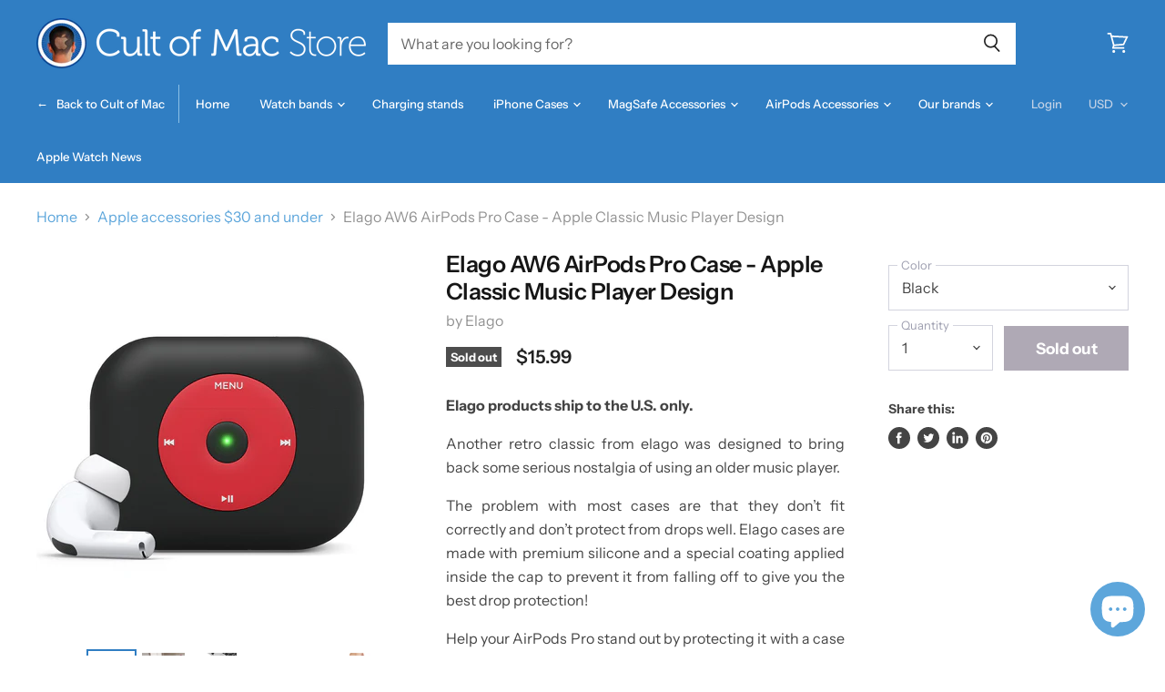

--- FILE ---
content_type: text/html; charset=utf-8
request_url: https://store.cultofmac.com/collections/apple-accessories-30-and-under/products/elago-aw6-airpods-pro-case-apple-classic-music-player-design
body_size: 64289
content:

<!doctype html>
<html class="no-js no-touch" lang="en">
  <head>
   
    <script src="//d1liekpayvooaz.cloudfront.net/apps/customizery/customizery.js?shop=cultomedia.myshopify.com"></script>
    <meta charset="utf-8">
    <meta http-equiv="x-ua-compatible" content="IE=edge">

    <link rel="preconnect" href="https://cdn.shopify.com" crossorigin>

    
      <link rel="preconnect" href="https://connect.facebook.net" crossorigin>
    
    
      <link rel="preconnect" href="https://www.google-analytics.com" crossorigin>
    



    
  <link rel="shortcut icon" href="//store.cultofmac.com/cdn/shop/files/com-logo-1000_32x32.png?v=1613778900" type="image/png">


    

     
    <meta name="viewport" content="width=device-width">

    
    

















    
    
    

    
    

    
    <meta property="og:image:alt" content="Elago AW6 AirPods Pro Case - Apple Classic Music Player Design" />
  

















    
    
    
      
      

    
<meta property="twitter:image:width" content="1200" />
    <meta property="twitter:image:height" content="1200" />
    
    
    <meta property="twitter:image:alt" content="Elago AW6 AirPods Pro Case - Apple Classic Music Player Design" />
  



    
    

    <link rel="preload" href="//store.cultofmac.com/cdn/fonts/instrument_sans/instrumentsans_n5.1ce463e1cc056566f977610764d93d4704464858.woff2" as="font" crossorigin="anonymous">

    
      <link rel="preload" as="style" href="//store.cultofmac.com/cdn/shop/t/37/assets/theme.scss.css?v=176456728151640605451765526587">
    

    <script>window.performance && window.performance.mark && window.performance.mark('shopify.content_for_header.start');</script><meta name="facebook-domain-verification" content="2fug5bqy5a4dhrugepe42dk3rw0cga">
<meta name="facebook-domain-verification" content="xiyrm1xtifzom6ollm15kg1dhjuf3c">
<meta name="google-site-verification" content="9IdO4og72X3A3zw3cQzkNbCx919SkiC9JO-RQjlx4a8">
<meta name="google-site-verification" content="-vIFymgnp5YGWVJIsTlPQlsBsQfllesoaZ473ouHAKI">
<meta id="shopify-digital-wallet" name="shopify-digital-wallet" content="/12708237/digital_wallets/dialog">
<meta name="shopify-checkout-api-token" content="0baa44a76acf233a6ba2ced016b7564b">
<meta id="in-context-paypal-metadata" data-shop-id="12708237" data-venmo-supported="false" data-environment="production" data-locale="en_US" data-paypal-v4="true" data-currency="USD">
<link rel="alternate" type="application/json+oembed" href="https://store.cultofmac.com/products/elago-aw6-airpods-pro-case-apple-classic-music-player-design.oembed">
<script async="async" src="/checkouts/internal/preloads.js?locale=en-US"></script>
<link rel="preconnect" href="https://shop.app" crossorigin="anonymous">
<script async="async" src="https://shop.app/checkouts/internal/preloads.js?locale=en-US&shop_id=12708237" crossorigin="anonymous"></script>
<script id="apple-pay-shop-capabilities" type="application/json">{"shopId":12708237,"countryCode":"US","currencyCode":"USD","merchantCapabilities":["supports3DS"],"merchantId":"gid:\/\/shopify\/Shop\/12708237","merchantName":"Cult of Mac Store","requiredBillingContactFields":["postalAddress","email","phone"],"requiredShippingContactFields":["postalAddress","email","phone"],"shippingType":"shipping","supportedNetworks":["visa","masterCard","amex","discover","elo","jcb"],"total":{"type":"pending","label":"Cult of Mac Store","amount":"1.00"},"shopifyPaymentsEnabled":true,"supportsSubscriptions":true}</script>
<script id="shopify-features" type="application/json">{"accessToken":"0baa44a76acf233a6ba2ced016b7564b","betas":["rich-media-storefront-analytics"],"domain":"store.cultofmac.com","predictiveSearch":true,"shopId":12708237,"locale":"en"}</script>
<script>var Shopify = Shopify || {};
Shopify.shop = "cultomedia.myshopify.com";
Shopify.locale = "en";
Shopify.currency = {"active":"USD","rate":"1.0"};
Shopify.country = "US";
Shopify.theme = {"name":"Cult of Mac 2.2 DEV (Superstore 2.1.1) with Ins...","id":120744575110,"schema_name":"Superstore","schema_version":"2.1.1","theme_store_id":null,"role":"main"};
Shopify.theme.handle = "null";
Shopify.theme.style = {"id":null,"handle":null};
Shopify.cdnHost = "store.cultofmac.com/cdn";
Shopify.routes = Shopify.routes || {};
Shopify.routes.root = "/";</script>
<script type="module">!function(o){(o.Shopify=o.Shopify||{}).modules=!0}(window);</script>
<script>!function(o){function n(){var o=[];function n(){o.push(Array.prototype.slice.apply(arguments))}return n.q=o,n}var t=o.Shopify=o.Shopify||{};t.loadFeatures=n(),t.autoloadFeatures=n()}(window);</script>
<script>
  window.ShopifyPay = window.ShopifyPay || {};
  window.ShopifyPay.apiHost = "shop.app\/pay";
  window.ShopifyPay.redirectState = null;
</script>
<script id="shop-js-analytics" type="application/json">{"pageType":"product"}</script>
<script defer="defer" async type="module" src="//store.cultofmac.com/cdn/shopifycloud/shop-js/modules/v2/client.init-shop-cart-sync_BT-GjEfc.en.esm.js"></script>
<script defer="defer" async type="module" src="//store.cultofmac.com/cdn/shopifycloud/shop-js/modules/v2/chunk.common_D58fp_Oc.esm.js"></script>
<script defer="defer" async type="module" src="//store.cultofmac.com/cdn/shopifycloud/shop-js/modules/v2/chunk.modal_xMitdFEc.esm.js"></script>
<script type="module">
  await import("//store.cultofmac.com/cdn/shopifycloud/shop-js/modules/v2/client.init-shop-cart-sync_BT-GjEfc.en.esm.js");
await import("//store.cultofmac.com/cdn/shopifycloud/shop-js/modules/v2/chunk.common_D58fp_Oc.esm.js");
await import("//store.cultofmac.com/cdn/shopifycloud/shop-js/modules/v2/chunk.modal_xMitdFEc.esm.js");

  window.Shopify.SignInWithShop?.initShopCartSync?.({"fedCMEnabled":true,"windoidEnabled":true});

</script>
<script defer="defer" async type="module" src="//store.cultofmac.com/cdn/shopifycloud/shop-js/modules/v2/client.payment-terms_Ci9AEqFq.en.esm.js"></script>
<script defer="defer" async type="module" src="//store.cultofmac.com/cdn/shopifycloud/shop-js/modules/v2/chunk.common_D58fp_Oc.esm.js"></script>
<script defer="defer" async type="module" src="//store.cultofmac.com/cdn/shopifycloud/shop-js/modules/v2/chunk.modal_xMitdFEc.esm.js"></script>
<script type="module">
  await import("//store.cultofmac.com/cdn/shopifycloud/shop-js/modules/v2/client.payment-terms_Ci9AEqFq.en.esm.js");
await import("//store.cultofmac.com/cdn/shopifycloud/shop-js/modules/v2/chunk.common_D58fp_Oc.esm.js");
await import("//store.cultofmac.com/cdn/shopifycloud/shop-js/modules/v2/chunk.modal_xMitdFEc.esm.js");

  
</script>
<script>
  window.Shopify = window.Shopify || {};
  if (!window.Shopify.featureAssets) window.Shopify.featureAssets = {};
  window.Shopify.featureAssets['shop-js'] = {"shop-cart-sync":["modules/v2/client.shop-cart-sync_DZOKe7Ll.en.esm.js","modules/v2/chunk.common_D58fp_Oc.esm.js","modules/v2/chunk.modal_xMitdFEc.esm.js"],"init-fed-cm":["modules/v2/client.init-fed-cm_B6oLuCjv.en.esm.js","modules/v2/chunk.common_D58fp_Oc.esm.js","modules/v2/chunk.modal_xMitdFEc.esm.js"],"shop-cash-offers":["modules/v2/client.shop-cash-offers_D2sdYoxE.en.esm.js","modules/v2/chunk.common_D58fp_Oc.esm.js","modules/v2/chunk.modal_xMitdFEc.esm.js"],"shop-login-button":["modules/v2/client.shop-login-button_QeVjl5Y3.en.esm.js","modules/v2/chunk.common_D58fp_Oc.esm.js","modules/v2/chunk.modal_xMitdFEc.esm.js"],"pay-button":["modules/v2/client.pay-button_DXTOsIq6.en.esm.js","modules/v2/chunk.common_D58fp_Oc.esm.js","modules/v2/chunk.modal_xMitdFEc.esm.js"],"shop-button":["modules/v2/client.shop-button_DQZHx9pm.en.esm.js","modules/v2/chunk.common_D58fp_Oc.esm.js","modules/v2/chunk.modal_xMitdFEc.esm.js"],"avatar":["modules/v2/client.avatar_BTnouDA3.en.esm.js"],"init-windoid":["modules/v2/client.init-windoid_CR1B-cfM.en.esm.js","modules/v2/chunk.common_D58fp_Oc.esm.js","modules/v2/chunk.modal_xMitdFEc.esm.js"],"init-shop-for-new-customer-accounts":["modules/v2/client.init-shop-for-new-customer-accounts_C_vY_xzh.en.esm.js","modules/v2/client.shop-login-button_QeVjl5Y3.en.esm.js","modules/v2/chunk.common_D58fp_Oc.esm.js","modules/v2/chunk.modal_xMitdFEc.esm.js"],"init-shop-email-lookup-coordinator":["modules/v2/client.init-shop-email-lookup-coordinator_BI7n9ZSv.en.esm.js","modules/v2/chunk.common_D58fp_Oc.esm.js","modules/v2/chunk.modal_xMitdFEc.esm.js"],"init-shop-cart-sync":["modules/v2/client.init-shop-cart-sync_BT-GjEfc.en.esm.js","modules/v2/chunk.common_D58fp_Oc.esm.js","modules/v2/chunk.modal_xMitdFEc.esm.js"],"shop-toast-manager":["modules/v2/client.shop-toast-manager_DiYdP3xc.en.esm.js","modules/v2/chunk.common_D58fp_Oc.esm.js","modules/v2/chunk.modal_xMitdFEc.esm.js"],"init-customer-accounts":["modules/v2/client.init-customer-accounts_D9ZNqS-Q.en.esm.js","modules/v2/client.shop-login-button_QeVjl5Y3.en.esm.js","modules/v2/chunk.common_D58fp_Oc.esm.js","modules/v2/chunk.modal_xMitdFEc.esm.js"],"init-customer-accounts-sign-up":["modules/v2/client.init-customer-accounts-sign-up_iGw4briv.en.esm.js","modules/v2/client.shop-login-button_QeVjl5Y3.en.esm.js","modules/v2/chunk.common_D58fp_Oc.esm.js","modules/v2/chunk.modal_xMitdFEc.esm.js"],"shop-follow-button":["modules/v2/client.shop-follow-button_CqMgW2wH.en.esm.js","modules/v2/chunk.common_D58fp_Oc.esm.js","modules/v2/chunk.modal_xMitdFEc.esm.js"],"checkout-modal":["modules/v2/client.checkout-modal_xHeaAweL.en.esm.js","modules/v2/chunk.common_D58fp_Oc.esm.js","modules/v2/chunk.modal_xMitdFEc.esm.js"],"shop-login":["modules/v2/client.shop-login_D91U-Q7h.en.esm.js","modules/v2/chunk.common_D58fp_Oc.esm.js","modules/v2/chunk.modal_xMitdFEc.esm.js"],"lead-capture":["modules/v2/client.lead-capture_BJmE1dJe.en.esm.js","modules/v2/chunk.common_D58fp_Oc.esm.js","modules/v2/chunk.modal_xMitdFEc.esm.js"],"payment-terms":["modules/v2/client.payment-terms_Ci9AEqFq.en.esm.js","modules/v2/chunk.common_D58fp_Oc.esm.js","modules/v2/chunk.modal_xMitdFEc.esm.js"]};
</script>
<script>(function() {
  var isLoaded = false;
  function asyncLoad() {
    if (isLoaded) return;
    isLoaded = true;
    var urls = ["\/\/d1liekpayvooaz.cloudfront.net\/apps\/customizery\/customizery.js?shop=cultomedia.myshopify.com","\/\/secure.apps.shappify.com\/apps\/bundle\/generate_bundle.php?shop=cultomedia.myshopify.com","https:\/\/api.getinstabadge.com\/static\/instabadge.js?shop=cultomedia.myshopify.com","https:\/\/bundles.staging.boldapps.net\/bundles_install_check.js?shop=cultomedia.myshopify.com","https:\/\/cdn.nfcube.com\/instafeed-f5f79fa68fa98cacc7956f1884943b33.js?shop=cultomedia.myshopify.com","https:\/\/cdn.shopify.com\/s\/files\/1\/1270\/8237\/t\/37\/assets\/yoast-active-script.js?v=1656626296\u0026shop=cultomedia.myshopify.com"];
    for (var i = 0; i < urls.length; i++) {
      var s = document.createElement('script');
      s.type = 'text/javascript';
      s.async = true;
      s.src = urls[i];
      var x = document.getElementsByTagName('script')[0];
      x.parentNode.insertBefore(s, x);
    }
  };
  if(window.attachEvent) {
    window.attachEvent('onload', asyncLoad);
  } else {
    window.addEventListener('load', asyncLoad, false);
  }
})();</script>
<script id="__st">var __st={"a":12708237,"offset":-28800,"reqid":"a8884e46-cf0f-4124-a538-5841831507d2-1769437566","pageurl":"store.cultofmac.com\/collections\/apple-accessories-30-and-under\/products\/elago-aw6-airpods-pro-case-apple-classic-music-player-design","u":"88011233a867","p":"product","rtyp":"product","rid":5133749387398};</script>
<script>window.ShopifyPaypalV4VisibilityTracking = true;</script>
<script id="captcha-bootstrap">!function(){'use strict';const t='contact',e='account',n='new_comment',o=[[t,t],['blogs',n],['comments',n],[t,'customer']],c=[[e,'customer_login'],[e,'guest_login'],[e,'recover_customer_password'],[e,'create_customer']],r=t=>t.map((([t,e])=>`form[action*='/${t}']:not([data-nocaptcha='true']) input[name='form_type'][value='${e}']`)).join(','),a=t=>()=>t?[...document.querySelectorAll(t)].map((t=>t.form)):[];function s(){const t=[...o],e=r(t);return a(e)}const i='password',u='form_key',d=['recaptcha-v3-token','g-recaptcha-response','h-captcha-response',i],f=()=>{try{return window.sessionStorage}catch{return}},m='__shopify_v',_=t=>t.elements[u];function p(t,e,n=!1){try{const o=window.sessionStorage,c=JSON.parse(o.getItem(e)),{data:r}=function(t){const{data:e,action:n}=t;return t[m]||n?{data:e,action:n}:{data:t,action:n}}(c);for(const[e,n]of Object.entries(r))t.elements[e]&&(t.elements[e].value=n);n&&o.removeItem(e)}catch(o){console.error('form repopulation failed',{error:o})}}const l='form_type',E='cptcha';function T(t){t.dataset[E]=!0}const w=window,h=w.document,L='Shopify',v='ce_forms',y='captcha';let A=!1;((t,e)=>{const n=(g='f06e6c50-85a8-45c8-87d0-21a2b65856fe',I='https://cdn.shopify.com/shopifycloud/storefront-forms-hcaptcha/ce_storefront_forms_captcha_hcaptcha.v1.5.2.iife.js',D={infoText:'Protected by hCaptcha',privacyText:'Privacy',termsText:'Terms'},(t,e,n)=>{const o=w[L][v],c=o.bindForm;if(c)return c(t,g,e,D).then(n);var r;o.q.push([[t,g,e,D],n]),r=I,A||(h.body.append(Object.assign(h.createElement('script'),{id:'captcha-provider',async:!0,src:r})),A=!0)});var g,I,D;w[L]=w[L]||{},w[L][v]=w[L][v]||{},w[L][v].q=[],w[L][y]=w[L][y]||{},w[L][y].protect=function(t,e){n(t,void 0,e),T(t)},Object.freeze(w[L][y]),function(t,e,n,w,h,L){const[v,y,A,g]=function(t,e,n){const i=e?o:[],u=t?c:[],d=[...i,...u],f=r(d),m=r(i),_=r(d.filter((([t,e])=>n.includes(e))));return[a(f),a(m),a(_),s()]}(w,h,L),I=t=>{const e=t.target;return e instanceof HTMLFormElement?e:e&&e.form},D=t=>v().includes(t);t.addEventListener('submit',(t=>{const e=I(t);if(!e)return;const n=D(e)&&!e.dataset.hcaptchaBound&&!e.dataset.recaptchaBound,o=_(e),c=g().includes(e)&&(!o||!o.value);(n||c)&&t.preventDefault(),c&&!n&&(function(t){try{if(!f())return;!function(t){const e=f();if(!e)return;const n=_(t);if(!n)return;const o=n.value;o&&e.removeItem(o)}(t);const e=Array.from(Array(32),(()=>Math.random().toString(36)[2])).join('');!function(t,e){_(t)||t.append(Object.assign(document.createElement('input'),{type:'hidden',name:u})),t.elements[u].value=e}(t,e),function(t,e){const n=f();if(!n)return;const o=[...t.querySelectorAll(`input[type='${i}']`)].map((({name:t})=>t)),c=[...d,...o],r={};for(const[a,s]of new FormData(t).entries())c.includes(a)||(r[a]=s);n.setItem(e,JSON.stringify({[m]:1,action:t.action,data:r}))}(t,e)}catch(e){console.error('failed to persist form',e)}}(e),e.submit())}));const S=(t,e)=>{t&&!t.dataset[E]&&(n(t,e.some((e=>e===t))),T(t))};for(const o of['focusin','change'])t.addEventListener(o,(t=>{const e=I(t);D(e)&&S(e,y())}));const B=e.get('form_key'),M=e.get(l),P=B&&M;t.addEventListener('DOMContentLoaded',(()=>{const t=y();if(P)for(const e of t)e.elements[l].value===M&&p(e,B);[...new Set([...A(),...v().filter((t=>'true'===t.dataset.shopifyCaptcha))])].forEach((e=>S(e,t)))}))}(h,new URLSearchParams(w.location.search),n,t,e,['guest_login'])})(!0,!0)}();</script>
<script integrity="sha256-4kQ18oKyAcykRKYeNunJcIwy7WH5gtpwJnB7kiuLZ1E=" data-source-attribution="shopify.loadfeatures" defer="defer" src="//store.cultofmac.com/cdn/shopifycloud/storefront/assets/storefront/load_feature-a0a9edcb.js" crossorigin="anonymous"></script>
<script crossorigin="anonymous" defer="defer" src="//store.cultofmac.com/cdn/shopifycloud/storefront/assets/shopify_pay/storefront-65b4c6d7.js?v=20250812"></script>
<script data-source-attribution="shopify.dynamic_checkout.dynamic.init">var Shopify=Shopify||{};Shopify.PaymentButton=Shopify.PaymentButton||{isStorefrontPortableWallets:!0,init:function(){window.Shopify.PaymentButton.init=function(){};var t=document.createElement("script");t.src="https://store.cultofmac.com/cdn/shopifycloud/portable-wallets/latest/portable-wallets.en.js",t.type="module",document.head.appendChild(t)}};
</script>
<script data-source-attribution="shopify.dynamic_checkout.buyer_consent">
  function portableWalletsHideBuyerConsent(e){var t=document.getElementById("shopify-buyer-consent"),n=document.getElementById("shopify-subscription-policy-button");t&&n&&(t.classList.add("hidden"),t.setAttribute("aria-hidden","true"),n.removeEventListener("click",e))}function portableWalletsShowBuyerConsent(e){var t=document.getElementById("shopify-buyer-consent"),n=document.getElementById("shopify-subscription-policy-button");t&&n&&(t.classList.remove("hidden"),t.removeAttribute("aria-hidden"),n.addEventListener("click",e))}window.Shopify?.PaymentButton&&(window.Shopify.PaymentButton.hideBuyerConsent=portableWalletsHideBuyerConsent,window.Shopify.PaymentButton.showBuyerConsent=portableWalletsShowBuyerConsent);
</script>
<script data-source-attribution="shopify.dynamic_checkout.cart.bootstrap">document.addEventListener("DOMContentLoaded",(function(){function t(){return document.querySelector("shopify-accelerated-checkout-cart, shopify-accelerated-checkout")}if(t())Shopify.PaymentButton.init();else{new MutationObserver((function(e,n){t()&&(Shopify.PaymentButton.init(),n.disconnect())})).observe(document.body,{childList:!0,subtree:!0})}}));
</script>
<link id="shopify-accelerated-checkout-styles" rel="stylesheet" media="screen" href="https://store.cultofmac.com/cdn/shopifycloud/portable-wallets/latest/accelerated-checkout-backwards-compat.css" crossorigin="anonymous">
<style id="shopify-accelerated-checkout-cart">
        #shopify-buyer-consent {
  margin-top: 1em;
  display: inline-block;
  width: 100%;
}

#shopify-buyer-consent.hidden {
  display: none;
}

#shopify-subscription-policy-button {
  background: none;
  border: none;
  padding: 0;
  text-decoration: underline;
  font-size: inherit;
  cursor: pointer;
}

#shopify-subscription-policy-button::before {
  box-shadow: none;
}

      </style>

<script>window.performance && window.performance.mark && window.performance.mark('shopify.content_for_header.end');</script>
    
 
      
<!-- Start of Judge.me Core -->
<link rel="dns-prefetch" href="https://cdn.judge.me/">
<script data-cfasync='false' class='jdgm-settings-script'>window.jdgmSettings={"pagination":5,"disable_web_reviews":false,"badge_no_review_text":"No reviews","badge_n_reviews_text":"{{ n }} review/reviews","badge_star_color":"#5da6db","hide_badge_preview_if_no_reviews":true,"badge_hide_text":false,"enforce_center_preview_badge":false,"widget_title":"Customer Reviews","widget_open_form_text":"Write a review","widget_close_form_text":"Cancel review","widget_refresh_page_text":"Refresh page","widget_summary_text":"Based on {{ number_of_reviews }} review/reviews","widget_no_review_text":"Be the first to write a review","widget_name_field_text":"Display name","widget_verified_name_field_text":"Verified Name (public)","widget_name_placeholder_text":"Display name","widget_required_field_error_text":"This field is required.","widget_email_field_text":"Email address","widget_verified_email_field_text":"Verified Email (private, can not be edited)","widget_email_placeholder_text":"Your email address","widget_email_field_error_text":"Please enter a valid email address.","widget_rating_field_text":"Rating","widget_review_title_field_text":"Review Title","widget_review_title_placeholder_text":"Give your review a title","widget_review_body_field_text":"Review content","widget_review_body_placeholder_text":"Start writing here...","widget_pictures_field_text":"Picture/Video (optional)","widget_submit_review_text":"Submit Review","widget_submit_verified_review_text":"Submit Verified Review","widget_submit_success_msg_with_auto_publish":"Thank you! Please refresh the page in a few moments to see your review. You can remove or edit your review by logging into \u003ca href='https://judge.me/login' target='_blank' rel='nofollow noopener'\u003eJudge.me\u003c/a\u003e","widget_submit_success_msg_no_auto_publish":"Thank you! Your review will be published as soon as it is approved by the shop admin. You can remove or edit your review by logging into \u003ca href='https://judge.me/login' target='_blank' rel='nofollow noopener'\u003eJudge.me\u003c/a\u003e","widget_show_default_reviews_out_of_total_text":"Showing {{ n_reviews_shown }} out of {{ n_reviews }} reviews.","widget_show_all_link_text":"Show all","widget_show_less_link_text":"Show less","widget_author_said_text":"{{ reviewer_name }} said:","widget_days_text":"{{ n }} days ago","widget_weeks_text":"{{ n }} week/weeks ago","widget_months_text":"{{ n }} month/months ago","widget_years_text":"{{ n }} year/years ago","widget_yesterday_text":"Yesterday","widget_today_text":"Today","widget_replied_text":"\u003e\u003e {{ shop_name }} replied:","widget_read_more_text":"Read more","widget_reviewer_name_as_initial":"","widget_rating_filter_color":"","widget_rating_filter_see_all_text":"See all reviews","widget_sorting_most_recent_text":"Most Recent","widget_sorting_highest_rating_text":"Highest Rating","widget_sorting_lowest_rating_text":"Lowest Rating","widget_sorting_with_pictures_text":"Only Pictures","widget_sorting_most_helpful_text":"Most Helpful","widget_open_question_form_text":"Ask a question","widget_reviews_subtab_text":"Reviews","widget_questions_subtab_text":"Questions","widget_question_label_text":"Question","widget_answer_label_text":"Answer","widget_question_placeholder_text":"Write your question here","widget_submit_question_text":"Submit Question","widget_question_submit_success_text":"Thank you for your question! We will notify you once it gets answered.","widget_star_color":"#5da6db","verified_badge_text":"Verified","verified_badge_bg_color":"","verified_badge_text_color":"","verified_badge_placement":"left-of-reviewer-name","widget_review_max_height":"","widget_hide_border":false,"widget_social_share":false,"widget_thumb":false,"widget_review_location_show":false,"widget_location_format":"country_iso_code","all_reviews_include_out_of_store_products":true,"all_reviews_out_of_store_text":"(out of store)","all_reviews_pagination":100,"all_reviews_product_name_prefix_text":"about","enable_review_pictures":false,"enable_question_anwser":true,"widget_theme":"leex","review_date_format":"mm/dd/yyyy","default_sort_method":"most-recent","widget_product_reviews_subtab_text":"Product Reviews","widget_shop_reviews_subtab_text":"Shop Reviews","widget_other_products_reviews_text":"Reviews for other products","widget_store_reviews_subtab_text":"Store reviews","widget_no_store_reviews_text":"This store hasn't received any reviews yet","widget_web_restriction_product_reviews_text":"This product hasn't received any reviews yet","widget_no_items_text":"No items found","widget_show_more_text":"Show more","widget_write_a_store_review_text":"Write a Store Review","widget_other_languages_heading":"Reviews in Other Languages","widget_translate_review_text":"Translate review to {{ language }}","widget_translating_review_text":"Translating...","widget_show_original_translation_text":"Show original ({{ language }})","widget_translate_review_failed_text":"Review couldn't be translated.","widget_translate_review_retry_text":"Retry","widget_translate_review_try_again_later_text":"Try again later","show_product_url_for_grouped_product":false,"widget_sorting_pictures_first_text":"Pictures First","show_pictures_on_all_rev_page_mobile":false,"show_pictures_on_all_rev_page_desktop":false,"floating_tab_hide_mobile_install_preference":true,"floating_tab_button_name":"★ Customer reviews","floating_tab_title":"Let customers speak for us","floating_tab_button_color":"#ffffff","floating_tab_button_background_color":"#307ec3","floating_tab_url":"","floating_tab_url_enabled":false,"floating_tab_tab_style":"text","all_reviews_text_badge_text":"Customers rate us {{ shop.metafields.judgeme.all_reviews_rating | round: 1 }}/5 based on {{ shop.metafields.judgeme.all_reviews_count }} reviews.","all_reviews_text_badge_text_branded_style":"{{ shop.metafields.judgeme.all_reviews_rating | round: 1 }} out of 5 stars based on {{ shop.metafields.judgeme.all_reviews_count }} reviews","is_all_reviews_text_badge_a_link":false,"show_stars_for_all_reviews_text_badge":false,"all_reviews_text_badge_url":"","all_reviews_text_style":"text","all_reviews_text_color_style":"judgeme_brand_color","all_reviews_text_color":"#108474","all_reviews_text_show_jm_brand":true,"featured_carousel_show_header":true,"featured_carousel_title":"Let customers speak for us","testimonials_carousel_title":"Customers are saying","videos_carousel_title":"Real customer stories","cards_carousel_title":"Customers are saying","featured_carousel_count_text":"from {{ n }} reviews","featured_carousel_add_link_to_all_reviews_page":false,"featured_carousel_url":"","featured_carousel_show_images":true,"featured_carousel_autoslide_interval":5,"featured_carousel_arrows_on_the_sides":false,"featured_carousel_height":250,"featured_carousel_width":80,"featured_carousel_image_size":0,"featured_carousel_image_height":250,"featured_carousel_arrow_color":"#eeeeee","verified_count_badge_style":"vintage","verified_count_badge_orientation":"horizontal","verified_count_badge_color_style":"judgeme_brand_color","verified_count_badge_color":"#108474","is_verified_count_badge_a_link":false,"verified_count_badge_url":"","verified_count_badge_show_jm_brand":true,"widget_rating_preset_default":5,"widget_first_sub_tab":"product-reviews","widget_show_histogram":true,"widget_histogram_use_custom_color":false,"widget_pagination_use_custom_color":false,"widget_star_use_custom_color":true,"widget_verified_badge_use_custom_color":false,"widget_write_review_use_custom_color":false,"picture_reminder_submit_button":"Upload Pictures","enable_review_videos":false,"mute_video_by_default":false,"widget_sorting_videos_first_text":"Videos First","widget_review_pending_text":"Pending","featured_carousel_items_for_large_screen":3,"social_share_options_order":"Facebook,Twitter","remove_microdata_snippet":false,"disable_json_ld":false,"enable_json_ld_products":false,"preview_badge_show_question_text":true,"preview_badge_no_question_text":"No questions","preview_badge_n_question_text":"{{ number_of_questions }} question/questions","qa_badge_show_icon":true,"qa_badge_icon_color":"#5da6db","qa_badge_position":"same-row","remove_judgeme_branding":true,"widget_add_search_bar":false,"widget_search_bar_placeholder":"Search","widget_sorting_verified_only_text":"Verified only","featured_carousel_theme":"default","featured_carousel_show_rating":true,"featured_carousel_show_title":true,"featured_carousel_show_body":true,"featured_carousel_show_date":false,"featured_carousel_show_reviewer":true,"featured_carousel_show_product":false,"featured_carousel_header_background_color":"#108474","featured_carousel_header_text_color":"#ffffff","featured_carousel_name_product_separator":"reviewed","featured_carousel_full_star_background":"#108474","featured_carousel_empty_star_background":"#dadada","featured_carousel_vertical_theme_background":"#f9fafb","featured_carousel_verified_badge_enable":false,"featured_carousel_verified_badge_color":"#108474","featured_carousel_border_style":"round","featured_carousel_review_line_length_limit":3,"featured_carousel_more_reviews_button_text":"Read more reviews","featured_carousel_view_product_button_text":"View product","all_reviews_page_load_reviews_on":"scroll","all_reviews_page_load_more_text":"Load More Reviews","disable_fb_tab_reviews":false,"enable_ajax_cdn_cache":false,"widget_public_name_text":"displayed publicly like","default_reviewer_name":"John Smith","default_reviewer_name_has_non_latin":true,"widget_reviewer_anonymous":"Anonymous","medals_widget_title":"Judge.me Review Medals","medals_widget_background_color":"#f9fafb","medals_widget_position":"footer_all_pages","medals_widget_border_color":"#f9fafb","medals_widget_verified_text_position":"left","medals_widget_use_monochromatic_version":false,"medals_widget_elements_color":"#108474","show_reviewer_avatar":true,"widget_invalid_yt_video_url_error_text":"Not a YouTube video URL","widget_max_length_field_error_text":"Please enter no more than {0} characters.","widget_show_country_flag":false,"widget_show_collected_via_shop_app":true,"widget_verified_by_shop_badge_style":"light","widget_verified_by_shop_text":"Verified by Shop","widget_show_photo_gallery":false,"widget_load_with_code_splitting":true,"widget_ugc_install_preference":false,"widget_ugc_title":"Made by us, Shared by you","widget_ugc_subtitle":"Tag us to see your picture featured in our page","widget_ugc_arrows_color":"#ffffff","widget_ugc_primary_button_text":"Buy Now","widget_ugc_primary_button_background_color":"#108474","widget_ugc_primary_button_text_color":"#ffffff","widget_ugc_primary_button_border_width":"0","widget_ugc_primary_button_border_style":"none","widget_ugc_primary_button_border_color":"#108474","widget_ugc_primary_button_border_radius":"25","widget_ugc_secondary_button_text":"Load More","widget_ugc_secondary_button_background_color":"#ffffff","widget_ugc_secondary_button_text_color":"#108474","widget_ugc_secondary_button_border_width":"2","widget_ugc_secondary_button_border_style":"solid","widget_ugc_secondary_button_border_color":"#108474","widget_ugc_secondary_button_border_radius":"25","widget_ugc_reviews_button_text":"View Reviews","widget_ugc_reviews_button_background_color":"#ffffff","widget_ugc_reviews_button_text_color":"#108474","widget_ugc_reviews_button_border_width":"2","widget_ugc_reviews_button_border_style":"solid","widget_ugc_reviews_button_border_color":"#108474","widget_ugc_reviews_button_border_radius":"25","widget_ugc_reviews_button_link_to":"judgeme-reviews-page","widget_ugc_show_post_date":true,"widget_ugc_max_width":"800","widget_rating_metafield_value_type":true,"widget_primary_color":"#108474","widget_enable_secondary_color":false,"widget_secondary_color":"#edf5f5","widget_summary_average_rating_text":"{{ average_rating }} out of 5","widget_media_grid_title":"Customer photos \u0026 videos","widget_media_grid_see_more_text":"See more","widget_round_style":false,"widget_show_product_medals":true,"widget_verified_by_judgeme_text":"Verified by Judge.me","widget_show_store_medals":true,"widget_verified_by_judgeme_text_in_store_medals":"Verified by Judge.me","widget_media_field_exceed_quantity_message":"Sorry, we can only accept {{ max_media }} for one review.","widget_media_field_exceed_limit_message":"{{ file_name }} is too large, please select a {{ media_type }} less than {{ size_limit }}MB.","widget_review_submitted_text":"Review Submitted!","widget_question_submitted_text":"Question Submitted!","widget_close_form_text_question":"Cancel","widget_write_your_answer_here_text":"Write your answer here","widget_enabled_branded_link":true,"widget_show_collected_by_judgeme":false,"widget_reviewer_name_color":"","widget_write_review_text_color":"","widget_write_review_bg_color":"","widget_collected_by_judgeme_text":"collected by Judge.me","widget_pagination_type":"standard","widget_load_more_text":"Load More","widget_load_more_color":"#108474","widget_full_review_text":"Full Review","widget_read_more_reviews_text":"Read More Reviews","widget_read_questions_text":"Read Questions","widget_questions_and_answers_text":"Questions \u0026 Answers","widget_verified_by_text":"Verified by","widget_verified_text":"Verified","widget_number_of_reviews_text":"{{ number_of_reviews }} reviews","widget_back_button_text":"Back","widget_next_button_text":"Next","widget_custom_forms_filter_button":"Filters","custom_forms_style":"vertical","widget_show_review_information":false,"how_reviews_are_collected":"How reviews are collected?","widget_show_review_keywords":false,"widget_gdpr_statement":"How we use your data: We'll only contact you about the review you left, and only if necessary. By submitting your review, you agree to Judge.me's \u003ca href='https://judge.me/terms' target='_blank' rel='nofollow noopener'\u003eterms\u003c/a\u003e, \u003ca href='https://judge.me/privacy' target='_blank' rel='nofollow noopener'\u003eprivacy\u003c/a\u003e and \u003ca href='https://judge.me/content-policy' target='_blank' rel='nofollow noopener'\u003econtent\u003c/a\u003e policies.","widget_multilingual_sorting_enabled":false,"widget_translate_review_content_enabled":false,"widget_translate_review_content_method":"manual","popup_widget_review_selection":"automatically_with_pictures","popup_widget_round_border_style":true,"popup_widget_show_title":true,"popup_widget_show_body":true,"popup_widget_show_reviewer":false,"popup_widget_show_product":true,"popup_widget_show_pictures":true,"popup_widget_use_review_picture":true,"popup_widget_show_on_home_page":true,"popup_widget_show_on_product_page":true,"popup_widget_show_on_collection_page":true,"popup_widget_show_on_cart_page":true,"popup_widget_position":"bottom_left","popup_widget_first_review_delay":5,"popup_widget_duration":5,"popup_widget_interval":5,"popup_widget_review_count":5,"popup_widget_hide_on_mobile":true,"review_snippet_widget_round_border_style":true,"review_snippet_widget_card_color":"#FFFFFF","review_snippet_widget_slider_arrows_background_color":"#FFFFFF","review_snippet_widget_slider_arrows_color":"#000000","review_snippet_widget_star_color":"#108474","show_product_variant":false,"all_reviews_product_variant_label_text":"Variant: ","widget_show_verified_branding":false,"widget_ai_summary_title":"Customers say","widget_ai_summary_disclaimer":"AI-powered review summary based on recent customer reviews","widget_show_ai_summary":false,"widget_show_ai_summary_bg":false,"widget_show_review_title_input":true,"redirect_reviewers_invited_via_email":"review_widget","request_store_review_after_product_review":false,"request_review_other_products_in_order":false,"review_form_color_scheme":"default","review_form_corner_style":"square","review_form_star_color":{},"review_form_text_color":"#333333","review_form_background_color":"#ffffff","review_form_field_background_color":"#fafafa","review_form_button_color":{},"review_form_button_text_color":"#ffffff","review_form_modal_overlay_color":"#000000","review_content_screen_title_text":"How would you rate this product?","review_content_introduction_text":"We would love it if you would share a bit about your experience.","store_review_form_title_text":"How would you rate this store?","store_review_form_introduction_text":"We would love it if you would share a bit about your experience.","show_review_guidance_text":true,"one_star_review_guidance_text":"Poor","five_star_review_guidance_text":"Great","customer_information_screen_title_text":"About you","customer_information_introduction_text":"Please tell us more about you.","custom_questions_screen_title_text":"Your experience in more detail","custom_questions_introduction_text":"Here are a few questions to help us understand more about your experience.","review_submitted_screen_title_text":"Thanks for your review!","review_submitted_screen_thank_you_text":"We are processing it and it will appear on the store soon.","review_submitted_screen_email_verification_text":"Please confirm your email by clicking the link we just sent you. This helps us keep reviews authentic.","review_submitted_request_store_review_text":"Would you like to share your experience of shopping with us?","review_submitted_review_other_products_text":"Would you like to review these products?","store_review_screen_title_text":"Would you like to share your experience of shopping with us?","store_review_introduction_text":"We value your feedback and use it to improve. Please share any thoughts or suggestions you have.","reviewer_media_screen_title_picture_text":"Share a picture","reviewer_media_introduction_picture_text":"Upload a photo to support your review.","reviewer_media_screen_title_video_text":"Share a video","reviewer_media_introduction_video_text":"Upload a video to support your review.","reviewer_media_screen_title_picture_or_video_text":"Share a picture or video","reviewer_media_introduction_picture_or_video_text":"Upload a photo or video to support your review.","reviewer_media_youtube_url_text":"Paste your Youtube URL here","advanced_settings_next_step_button_text":"Next","advanced_settings_close_review_button_text":"Close","modal_write_review_flow":false,"write_review_flow_required_text":"Required","write_review_flow_privacy_message_text":"We respect your privacy.","write_review_flow_anonymous_text":"Post review as anonymous","write_review_flow_visibility_text":"This won't be visible to other customers.","write_review_flow_multiple_selection_help_text":"Select as many as you like","write_review_flow_single_selection_help_text":"Select one option","write_review_flow_required_field_error_text":"This field is required","write_review_flow_invalid_email_error_text":"Please enter a valid email address","write_review_flow_max_length_error_text":"Max. {{ max_length }} characters.","write_review_flow_media_upload_text":"\u003cb\u003eClick to upload\u003c/b\u003e or drag and drop","write_review_flow_gdpr_statement":"We'll only contact you about your review if necessary. By submitting your review, you agree to our \u003ca href='https://judge.me/terms' target='_blank' rel='nofollow noopener'\u003eterms and conditions\u003c/a\u003e and \u003ca href='https://judge.me/privacy' target='_blank' rel='nofollow noopener'\u003eprivacy policy\u003c/a\u003e.","rating_only_reviews_enabled":false,"show_negative_reviews_help_screen":false,"new_review_flow_help_screen_rating_threshold":3,"negative_review_resolution_screen_title_text":"Tell us more","negative_review_resolution_text":"Your experience matters to us. If there were issues with your purchase, we're here to help. Feel free to reach out to us, we'd love the opportunity to make things right.","negative_review_resolution_button_text":"Contact us","negative_review_resolution_proceed_with_review_text":"Leave a review","negative_review_resolution_subject":"Issue with purchase from {{ shop_name }}.{{ order_name }}","preview_badge_collection_page_install_status":false,"widget_review_custom_css":"","preview_badge_custom_css":"","preview_badge_stars_count":"5-stars","featured_carousel_custom_css":"","floating_tab_custom_css":"","all_reviews_widget_custom_css":"","medals_widget_custom_css":"","verified_badge_custom_css":"","all_reviews_text_custom_css":"","transparency_badges_collected_via_store_invite":false,"transparency_badges_from_another_provider":false,"transparency_badges_collected_from_store_visitor":false,"transparency_badges_collected_by_verified_review_provider":false,"transparency_badges_earned_reward":false,"transparency_badges_collected_via_store_invite_text":"Review collected via store invitation","transparency_badges_from_another_provider_text":"Review collected from another provider","transparency_badges_collected_from_store_visitor_text":"Review collected from a store visitor","transparency_badges_written_in_google_text":"Review written in Google","transparency_badges_written_in_etsy_text":"Review written in Etsy","transparency_badges_written_in_shop_app_text":"Review written in Shop App","transparency_badges_earned_reward_text":"Review earned a reward for future purchase","product_review_widget_per_page":10,"widget_store_review_label_text":"Review about the store","checkout_comment_extension_title_on_product_page":"Customer Comments","checkout_comment_extension_num_latest_comment_show":5,"checkout_comment_extension_format":"name_and_timestamp","checkout_comment_customer_name":"last_initial","checkout_comment_comment_notification":true,"preview_badge_collection_page_install_preference":true,"preview_badge_home_page_install_preference":true,"preview_badge_product_page_install_preference":true,"review_widget_install_preference":"","review_carousel_install_preference":false,"floating_reviews_tab_install_preference":"bottom","verified_reviews_count_badge_install_preference":false,"all_reviews_text_install_preference":false,"review_widget_best_location":true,"judgeme_medals_install_preference":false,"review_widget_revamp_enabled":false,"review_widget_qna_enabled":false,"review_widget_header_theme":"minimal","review_widget_widget_title_enabled":true,"review_widget_header_text_size":"medium","review_widget_header_text_weight":"regular","review_widget_average_rating_style":"compact","review_widget_bar_chart_enabled":true,"review_widget_bar_chart_type":"numbers","review_widget_bar_chart_style":"standard","review_widget_expanded_media_gallery_enabled":false,"review_widget_reviews_section_theme":"standard","review_widget_image_style":"thumbnails","review_widget_review_image_ratio":"square","review_widget_stars_size":"medium","review_widget_verified_badge":"standard_text","review_widget_review_title_text_size":"medium","review_widget_review_text_size":"medium","review_widget_review_text_length":"medium","review_widget_number_of_columns_desktop":3,"review_widget_carousel_transition_speed":5,"review_widget_custom_questions_answers_display":"always","review_widget_button_text_color":"#FFFFFF","review_widget_text_color":"#000000","review_widget_lighter_text_color":"#7B7B7B","review_widget_corner_styling":"soft","review_widget_review_word_singular":"review","review_widget_review_word_plural":"reviews","review_widget_voting_label":"Helpful?","review_widget_shop_reply_label":"Reply from {{ shop_name }}:","review_widget_filters_title":"Filters","qna_widget_question_word_singular":"Question","qna_widget_question_word_plural":"Questions","qna_widget_answer_reply_label":"Answer from {{ answerer_name }}:","qna_content_screen_title_text":"Ask a question about this product","qna_widget_question_required_field_error_text":"Please enter your question.","qna_widget_flow_gdpr_statement":"We'll only contact you about your question if necessary. By submitting your question, you agree to our \u003ca href='https://judge.me/terms' target='_blank' rel='nofollow noopener'\u003eterms and conditions\u003c/a\u003e and \u003ca href='https://judge.me/privacy' target='_blank' rel='nofollow noopener'\u003eprivacy policy\u003c/a\u003e.","qna_widget_question_submitted_text":"Thanks for your question!","qna_widget_close_form_text_question":"Close","qna_widget_question_submit_success_text":"We’ll notify you by email when your question is answered.","all_reviews_widget_v2025_enabled":false,"all_reviews_widget_v2025_header_theme":"default","all_reviews_widget_v2025_widget_title_enabled":true,"all_reviews_widget_v2025_header_text_size":"medium","all_reviews_widget_v2025_header_text_weight":"regular","all_reviews_widget_v2025_average_rating_style":"compact","all_reviews_widget_v2025_bar_chart_enabled":true,"all_reviews_widget_v2025_bar_chart_type":"numbers","all_reviews_widget_v2025_bar_chart_style":"standard","all_reviews_widget_v2025_expanded_media_gallery_enabled":false,"all_reviews_widget_v2025_show_store_medals":true,"all_reviews_widget_v2025_show_photo_gallery":true,"all_reviews_widget_v2025_show_review_keywords":false,"all_reviews_widget_v2025_show_ai_summary":false,"all_reviews_widget_v2025_show_ai_summary_bg":false,"all_reviews_widget_v2025_add_search_bar":false,"all_reviews_widget_v2025_default_sort_method":"most-recent","all_reviews_widget_v2025_reviews_per_page":10,"all_reviews_widget_v2025_reviews_section_theme":"default","all_reviews_widget_v2025_image_style":"thumbnails","all_reviews_widget_v2025_review_image_ratio":"square","all_reviews_widget_v2025_stars_size":"medium","all_reviews_widget_v2025_verified_badge":"bold_badge","all_reviews_widget_v2025_review_title_text_size":"medium","all_reviews_widget_v2025_review_text_size":"medium","all_reviews_widget_v2025_review_text_length":"medium","all_reviews_widget_v2025_number_of_columns_desktop":3,"all_reviews_widget_v2025_carousel_transition_speed":5,"all_reviews_widget_v2025_custom_questions_answers_display":"always","all_reviews_widget_v2025_show_product_variant":false,"all_reviews_widget_v2025_show_reviewer_avatar":true,"all_reviews_widget_v2025_reviewer_name_as_initial":"","all_reviews_widget_v2025_review_location_show":false,"all_reviews_widget_v2025_location_format":"","all_reviews_widget_v2025_show_country_flag":false,"all_reviews_widget_v2025_verified_by_shop_badge_style":"light","all_reviews_widget_v2025_social_share":false,"all_reviews_widget_v2025_social_share_options_order":"Facebook,Twitter,LinkedIn,Pinterest","all_reviews_widget_v2025_pagination_type":"standard","all_reviews_widget_v2025_button_text_color":"#FFFFFF","all_reviews_widget_v2025_text_color":"#000000","all_reviews_widget_v2025_lighter_text_color":"#7B7B7B","all_reviews_widget_v2025_corner_styling":"soft","all_reviews_widget_v2025_title":"Customer reviews","all_reviews_widget_v2025_ai_summary_title":"Customers say about this store","all_reviews_widget_v2025_no_review_text":"Be the first to write a review","platform":"shopify","branding_url":"https://app.judge.me/reviews/stores/store.cultofmac.com","branding_text":"Powered by Judge.me","locale":"en","reply_name":"Cult of Mac Store","widget_version":"2.1","footer":true,"autopublish":true,"review_dates":true,"enable_custom_form":false,"shop_use_review_site":true,"shop_locale":"en","enable_multi_locales_translations":false,"show_review_title_input":true,"review_verification_email_status":"always","can_be_branded":true,"reply_name_text":"Cult of Mac Store"};</script> <style class='jdgm-settings-style'>.jdgm-xx{left:0}:not(.jdgm-prev-badge__stars)>.jdgm-star{color:#5da6db}.jdgm-histogram .jdgm-star.jdgm-star{color:#5da6db}.jdgm-preview-badge .jdgm-star.jdgm-star{color:#5da6db}.jdgm-prev-badge[data-average-rating='0.00']{display:none !important}.jdgm-author-all-initials{display:none !important}.jdgm-author-last-initial{display:none !important}.jdgm-rev-widg__title{visibility:hidden}.jdgm-rev-widg__summary-text{visibility:hidden}.jdgm-prev-badge__text{visibility:hidden}.jdgm-rev__replier:before{content:'Cult of Mac Store'}.jdgm-rev__prod-link-prefix:before{content:'about'}.jdgm-rev__variant-label:before{content:'Variant: '}.jdgm-rev__out-of-store-text:before{content:'(out of store)'}@media only screen and (min-width: 768px){.jdgm-rev__pics .jdgm-rev_all-rev-page-picture-separator,.jdgm-rev__pics .jdgm-rev__product-picture{display:none}}@media only screen and (max-width: 768px){.jdgm-rev__pics .jdgm-rev_all-rev-page-picture-separator,.jdgm-rev__pics .jdgm-rev__product-picture{display:none}}@media all and (max-width: 768px){.jdgm-widget .jdgm-revs-tab-btn,.jdgm-widget .jdgm-revs-tab-btn[data-style="stars"]{display:none}}.jdgm-verified-count-badget[data-from-snippet="true"]{display:none !important}.jdgm-carousel-wrapper[data-from-snippet="true"]{display:none !important}.jdgm-all-reviews-text[data-from-snippet="true"]{display:none !important}.jdgm-medals-section[data-from-snippet="true"]{display:none !important}.jdgm-ugc-media-wrapper[data-from-snippet="true"]{display:none !important}.jdgm-revs-tab-btn,.jdgm-revs-tab-btn:hover{background-color:#307ec3}.jdgm-revs-tab-btn,.jdgm-revs-tab-btn:hover{color:#ffffff}.jdgm-rev__transparency-badge[data-badge-type="review_collected_via_store_invitation"]{display:none !important}.jdgm-rev__transparency-badge[data-badge-type="review_collected_from_another_provider"]{display:none !important}.jdgm-rev__transparency-badge[data-badge-type="review_collected_from_store_visitor"]{display:none !important}.jdgm-rev__transparency-badge[data-badge-type="review_written_in_etsy"]{display:none !important}.jdgm-rev__transparency-badge[data-badge-type="review_written_in_google_business"]{display:none !important}.jdgm-rev__transparency-badge[data-badge-type="review_written_in_shop_app"]{display:none !important}.jdgm-rev__transparency-badge[data-badge-type="review_earned_for_future_purchase"]{display:none !important}
</style> <style class='jdgm-settings-style'></style> <script data-cfasync="false" type="text/javascript" async src="https://cdnwidget.judge.me/shopify_v2/leex.js" id="judgeme_widget_leex_js"></script>
<link id="judgeme_widget_leex_css" rel="stylesheet" type="text/css" media="nope!" onload="this.media='all'" href="https://cdnwidget.judge.me/shopify_v2/leex.css">

  
  
  
  <style class='jdgm-miracle-styles'>
  @-webkit-keyframes jdgm-spin{0%{-webkit-transform:rotate(0deg);-ms-transform:rotate(0deg);transform:rotate(0deg)}100%{-webkit-transform:rotate(359deg);-ms-transform:rotate(359deg);transform:rotate(359deg)}}@keyframes jdgm-spin{0%{-webkit-transform:rotate(0deg);-ms-transform:rotate(0deg);transform:rotate(0deg)}100%{-webkit-transform:rotate(359deg);-ms-transform:rotate(359deg);transform:rotate(359deg)}}@font-face{font-family:'JudgemeStar';src:url("[data-uri]") format("woff");font-weight:normal;font-style:normal}.jdgm-star{font-family:'JudgemeStar';display:inline !important;text-decoration:none !important;padding:0 4px 0 0 !important;margin:0 !important;font-weight:bold;opacity:1;-webkit-font-smoothing:antialiased;-moz-osx-font-smoothing:grayscale}.jdgm-star:hover{opacity:1}.jdgm-star:last-of-type{padding:0 !important}.jdgm-star.jdgm--on:before{content:"\e000"}.jdgm-star.jdgm--off:before{content:"\e001"}.jdgm-star.jdgm--half:before{content:"\e002"}.jdgm-widget *{margin:0;line-height:1.4;-webkit-box-sizing:border-box;-moz-box-sizing:border-box;box-sizing:border-box;-webkit-overflow-scrolling:touch}.jdgm-hidden{display:none !important;visibility:hidden !important}.jdgm-temp-hidden{display:none}.jdgm-spinner{width:40px;height:40px;margin:auto;border-radius:50%;border-top:2px solid #eee;border-right:2px solid #eee;border-bottom:2px solid #eee;border-left:2px solid #ccc;-webkit-animation:jdgm-spin 0.8s infinite linear;animation:jdgm-spin 0.8s infinite linear}.jdgm-prev-badge{display:block !important}

</style>


  
  
   


<script data-cfasync='false' class='jdgm-script'>
!function(e){window.jdgm=window.jdgm||{},jdgm.CDN_HOST="https://cdn.judge.me/",
jdgm.docReady=function(d){(e.attachEvent?"complete"===e.readyState:"loading"!==e.readyState)?
setTimeout(d,0):e.addEventListener("DOMContentLoaded",d)},jdgm.loadCSS=function(d,t,o,s){
!o&&jdgm.loadCSS.requestedUrls.indexOf(d)>=0||(jdgm.loadCSS.requestedUrls.push(d),
(s=e.createElement("link")).rel="stylesheet",s.class="jdgm-stylesheet",s.media="nope!",
s.href=d,s.onload=function(){this.media="all",t&&setTimeout(t)},e.body.appendChild(s))},
jdgm.loadCSS.requestedUrls=[],jdgm.docReady(function(){(window.jdgmLoadCSS||e.querySelectorAll(
".jdgm-widget, .jdgm-all-reviews-page").length>0)&&(jdgmSettings.widget_load_with_code_splitting?
parseFloat(jdgmSettings.widget_version)>=3?jdgm.loadCSS(jdgm.CDN_HOST+"widget_v3/base.css"):
jdgm.loadCSS(jdgm.CDN_HOST+"widget/base.css"):jdgm.loadCSS(jdgm.CDN_HOST+"shopify_v2.css"))})}(document);
</script>
<script async data-cfasync="false" type="text/javascript" src="https://cdn.judge.me/loader.js"></script>

<noscript><link rel="stylesheet" type="text/css" media="all" href="https://cdn.judge.me/shopify_v2.css"></noscript>
<!-- End of Judge.me Core -->



    <script>
      document.documentElement.className=document.documentElement.className.replace(/\bno-js\b/,'js');
      if(window.Shopify&&window.Shopify.designMode)document.documentElement.className+=' in-theme-editor';
      if(('ontouchstart' in window)||window.DocumentTouch&&document instanceof DocumentTouch)document.documentElement.className=document.documentElement.className.replace(/\bno-touch\b/,'has-touch');
    </script>

    <script src="//store.cultofmac.com/cdn/shop/t/37/assets/api.js?v=110464392997199246021639589920"></script>

    

    
      <link href="//store.cultofmac.com/cdn/shop/t/37/assets/theme.scss.css?v=176456728151640605451765526587" rel="stylesheet" type="text/css" media="all" />
    

    
   
    
    <!-- Extra meta tags etc. -->
    <meta name="google-site-verification" content="9IdO4og72X3A3zw3cQzkNbCx919SkiC9JO-RQjlx4a8" /><meta name="google-site-verification" content="24mUrGxgiO2T7T5hLlyNZWztlyDHbg6BKyxZZ80v1zU" /><meta name="google-site-verification" content="_fuaER73vtjjqkvsiBLOfnS49DR5zQCXO_chkSaDNLk" /><!-- BEGIN app block: shopify://apps/yoast-seo/blocks/metatags/7c777011-bc88-4743-a24e-64336e1e5b46 -->
<!-- This site is optimized with Yoast SEO for Shopify -->
<title>Elago AW6 AirPods Pro Case - Apple Classic Music Player Design - Cult of Mac Store</title>
<meta name="description" content="Elago products ship to the U.S. only. Another retro classic from elago was designed to bring back some serious nostalgia of using an older music player. The problem with most cases are that they don’t fit correctly and don’t protect from drops well. Elago cases are made with premium silicone and a special coating appli" />
<link rel="canonical" href="https://store.cultofmac.com/products/elago-aw6-airpods-pro-case-apple-classic-music-player-design" />
<meta name="robots" content="index, follow, max-image-preview:large, max-snippet:-1, max-video-preview:-1" />
<meta property="og:site_name" content="Cult of Mac Store" />
<meta property="og:url" content="https://store.cultofmac.com/products/elago-aw6-airpods-pro-case-apple-classic-music-player-design" />
<meta property="og:locale" content="en_US" />
<meta property="og:type" content="product" />
<meta property="og:title" content="Elago AW6 AirPods Pro Case - Apple Classic Music Player Design - Cult of Mac Store" />
<meta property="og:description" content="Elago products ship to the U.S. only. Another retro classic from elago was designed to bring back some serious nostalgia of using an older music player. The problem with most cases are that they don’t fit correctly and don’t protect from drops well. Elago cases are made with premium silicone and a special coating appli" />
<meta property="og:image" content="https://store.cultofmac.com/cdn/shop/products/A4C1ADD1-E995-4627-8397-4E291DC3C095.jpg?v=1594762328" />
<meta property="og:image:height" content="1240" />
<meta property="og:image:width" content="1240" />
<meta property="og:availability" content="outofstock" />
<meta property="product:availability" content="out of stock" />
<meta property="product:condition" content="new" />
<meta property="product:price:amount" content="15.99" />
<meta property="product:price:currency" content="USD" />
<meta property="product:retailer_item_id" content="EAPPAW6-BK" />
<meta name="twitter:card" content="summary_large_image" />
<script type="application/ld+json" id="yoast-schema-graph">
{
  "@context": "https://schema.org",
  "@graph": [
    {
      "@type": "Organization",
      "@id": "https://store.cultofmac.com/#/schema/organization/1",
      "url": "https://store.cultofmac.com",
      "name": "Cult of Mac",
      "logo": {
        "@id": "https://store.cultofmac.com/#/schema/ImageObject/22666183606406"
      },
      "image": [
        {
          "@id": "https://store.cultofmac.com/#/schema/ImageObject/22666183606406"
        }
      ],
      "hasMerchantReturnPolicy": {
        "@type": "MerchantReturnPolicy",
        "merchantReturnLink": "https://store.cultofmac.com/policies/refund-policy"
      },
      "sameAs": ["https:\/\/youtube.com\/user\/cultofmactv\/","https:\/\/instagram.com\/cultofmac\/","https:\/\/linkedin.com\/company\/822206\/admin\/","https:\/\/facebook.com\/cultofmac\/"]
    },
    {
      "@type": "ImageObject",
      "@id": "https://store.cultofmac.com/#/schema/ImageObject/22666183606406",
      "width": 798,
      "height": 778,
      "url": "https:\/\/store.cultofmac.com\/cdn\/shop\/files\/CoM_logo_blue_lrg_copy.jpg?v=1656626425",
      "contentUrl": "https:\/\/store.cultofmac.com\/cdn\/shop\/files\/CoM_logo_blue_lrg_copy.jpg?v=1656626425"
    },
    {
      "@type": "WebSite",
      "@id": "https://store.cultofmac.com/#/schema/website/1",
      "url": "https://store.cultofmac.com",
      "name": "Cult of Mac Store",
      "potentialAction": {
        "@type": "SearchAction",
        "target": "https://store.cultofmac.com/search?q={search_term_string}",
        "query-input": "required name=search_term_string"
      },
      "publisher": {
        "@id": "https://store.cultofmac.com/#/schema/organization/1"
      },
      "inLanguage": "en"
    },
    {
      "@type": "ItemPage",
      "@id": "https:\/\/store.cultofmac.com\/products\/elago-aw6-airpods-pro-case-apple-classic-music-player-design",
      "name": "Elago AW6 AirPods Pro Case - Apple Classic Music Player Design - Cult of Mac Store",
      "description": "Elago products ship to the U.S. only. Another retro classic from elago was designed to bring back some serious nostalgia of using an older music player. The problem with most cases are that they don’t fit correctly and don’t protect from drops well. Elago cases are made with premium silicone and a special coating appli",
      "datePublished": "2020-07-14T14:29:23-07:00",
      "breadcrumb": {
        "@id": "https:\/\/store.cultofmac.com\/products\/elago-aw6-airpods-pro-case-apple-classic-music-player-design\/#\/schema\/breadcrumb"
      },
      "primaryImageOfPage": {
        "@id": "https://store.cultofmac.com/#/schema/ImageObject/9246013784198"
      },
      "image": [{
        "@id": "https://store.cultofmac.com/#/schema/ImageObject/9246013784198"
      }],
      "isPartOf": {
        "@id": "https://store.cultofmac.com/#/schema/website/1"
      },
      "url": "https:\/\/store.cultofmac.com\/products\/elago-aw6-airpods-pro-case-apple-classic-music-player-design"
    },
    {
      "@type": "ImageObject",
      "@id": "https://store.cultofmac.com/#/schema/ImageObject/9246013784198",
      "width": 1240,
      "height": 1240,
      "url": "https:\/\/store.cultofmac.com\/cdn\/shop\/products\/A4C1ADD1-E995-4627-8397-4E291DC3C095.jpg?v=1594762328",
      "contentUrl": "https:\/\/store.cultofmac.com\/cdn\/shop\/products\/A4C1ADD1-E995-4627-8397-4E291DC3C095.jpg?v=1594762328"
    },
    {
      "@type": "ProductGroup",
      "@id": "https:\/\/store.cultofmac.com\/products\/elago-aw6-airpods-pro-case-apple-classic-music-player-design\/#\/schema\/Product",
      "brand": [{
        "@type": "Brand",
        "name": "Elago"
      }],
      "mainEntityOfPage": {
        "@id": "https:\/\/store.cultofmac.com\/products\/elago-aw6-airpods-pro-case-apple-classic-music-player-design"
      },
      "name": "Elago AW6 AirPods Pro Case - Apple Classic Music Player Design",
      "description": "Elago products ship to the U.S. only. Another retro classic from elago was designed to bring back some serious nostalgia of using an older music player. The problem with most cases are that they don’t fit correctly and don’t protect from drops well. Elago cases are made with premium silicone and a special coating appli",
      "image": [{
        "@id": "https://store.cultofmac.com/#/schema/ImageObject/9246013653126"
      }],
      "productGroupID": "5133749387398",
      "hasVariant": [
        {
          "@type": "Product",
          "@id": "https://store.cultofmac.com/#/schema/Product/34679169777798",
          "name": "Elago AW6 AirPods Pro Case - Apple Classic Music Player Design - White",
          "sku": "EAPPAW6-WH",
          "gtin": "4102948",
          "image": [{
            "@id": "https://store.cultofmac.com/#/schema/ImageObject/9246013653126"
          }],
          "offers": {
            "@type": "Offer",
            "@id": "https://store.cultofmac.com/#/schema/Offer/34679169777798",
            "availability": "https://schema.org/OutOfStock",
            "priceSpecification": {
              "@type": "UnitPriceSpecification",
              "valueAddedTaxIncluded": true,
              "price": 15.99,
              "priceCurrency": "USD"
            },
            "seller": {
              "@id": "https://store.cultofmac.com/#/schema/organization/1"
            },
            "url": "https:\/\/store.cultofmac.com\/products\/elago-aw6-airpods-pro-case-apple-classic-music-player-design?variant=34679169777798",
            "checkoutPageURLTemplate": "https:\/\/store.cultofmac.com\/cart\/add?id=34679169777798\u0026quantity=1"
          }
        },
        {
          "@type": "Product",
          "@id": "https://store.cultofmac.com/#/schema/Product/34679169712262",
          "name": "Elago AW6 AirPods Pro Case - Apple Classic Music Player Design - Black",
          "sku": "EAPPAW6-BK",
          "gtin": "4102948",
          "image": [{
            "@id": "https://store.cultofmac.com/#/schema/ImageObject/9246013784198"
          }],
          "offers": {
            "@type": "Offer",
            "@id": "https://store.cultofmac.com/#/schema/Offer/34679169712262",
            "availability": "https://schema.org/OutOfStock",
            "priceSpecification": {
              "@type": "UnitPriceSpecification",
              "valueAddedTaxIncluded": true,
              "price": 15.99,
              "priceCurrency": "USD"
            },
            "seller": {
              "@id": "https://store.cultofmac.com/#/schema/organization/1"
            },
            "url": "https:\/\/store.cultofmac.com\/products\/elago-aw6-airpods-pro-case-apple-classic-music-player-design?variant=34679169712262",
            "checkoutPageURLTemplate": "https:\/\/store.cultofmac.com\/cart\/add?id=34679169712262\u0026quantity=1"
          }
        }
      ],
      "url": "https:\/\/store.cultofmac.com\/products\/elago-aw6-airpods-pro-case-apple-classic-music-player-design"
    },
    {
      "@type": "ImageObject",
      "@id": "https://store.cultofmac.com/#/schema/ImageObject/9246013653126",
      "width": 750,
      "height": 750,
      "url": "https:\/\/store.cultofmac.com\/cdn\/shop\/products\/95629B08-3075-47D6-978D-3FF826F004D5.jpg?v=1594762025",
      "contentUrl": "https:\/\/store.cultofmac.com\/cdn\/shop\/products\/95629B08-3075-47D6-978D-3FF826F004D5.jpg?v=1594762025"
    },
    {
      "@type": "BreadcrumbList",
      "@id": "https:\/\/store.cultofmac.com\/products\/elago-aw6-airpods-pro-case-apple-classic-music-player-design\/#\/schema\/breadcrumb",
      "itemListElement": [
        {
          "@type": "ListItem",
          "name": "Cult of Mac Store",
          "item": "https:\/\/store.cultofmac.com",
          "position": 1
        },
        {
          "@type": "ListItem",
          "name": "Elago AW6 AirPods Pro Case - Apple Classic Music Player Design",
          "position": 2
        }
      ]
    }

  ]}
</script>
<!--/ Yoast SEO -->
<!-- END app block --><script src="https://cdn.shopify.com/extensions/e8878072-2f6b-4e89-8082-94b04320908d/inbox-1254/assets/inbox-chat-loader.js" type="text/javascript" defer="defer"></script>
<link href="https://monorail-edge.shopifysvc.com" rel="dns-prefetch">
<script>(function(){if ("sendBeacon" in navigator && "performance" in window) {try {var session_token_from_headers = performance.getEntriesByType('navigation')[0].serverTiming.find(x => x.name == '_s').description;} catch {var session_token_from_headers = undefined;}var session_cookie_matches = document.cookie.match(/_shopify_s=([^;]*)/);var session_token_from_cookie = session_cookie_matches && session_cookie_matches.length === 2 ? session_cookie_matches[1] : "";var session_token = session_token_from_headers || session_token_from_cookie || "";function handle_abandonment_event(e) {var entries = performance.getEntries().filter(function(entry) {return /monorail-edge.shopifysvc.com/.test(entry.name);});if (!window.abandonment_tracked && entries.length === 0) {window.abandonment_tracked = true;var currentMs = Date.now();var navigation_start = performance.timing.navigationStart;var payload = {shop_id: 12708237,url: window.location.href,navigation_start,duration: currentMs - navigation_start,session_token,page_type: "product"};window.navigator.sendBeacon("https://monorail-edge.shopifysvc.com/v1/produce", JSON.stringify({schema_id: "online_store_buyer_site_abandonment/1.1",payload: payload,metadata: {event_created_at_ms: currentMs,event_sent_at_ms: currentMs}}));}}window.addEventListener('pagehide', handle_abandonment_event);}}());</script>
<script id="web-pixels-manager-setup">(function e(e,d,r,n,o){if(void 0===o&&(o={}),!Boolean(null===(a=null===(i=window.Shopify)||void 0===i?void 0:i.analytics)||void 0===a?void 0:a.replayQueue)){var i,a;window.Shopify=window.Shopify||{};var t=window.Shopify;t.analytics=t.analytics||{};var s=t.analytics;s.replayQueue=[],s.publish=function(e,d,r){return s.replayQueue.push([e,d,r]),!0};try{self.performance.mark("wpm:start")}catch(e){}var l=function(){var e={modern:/Edge?\/(1{2}[4-9]|1[2-9]\d|[2-9]\d{2}|\d{4,})\.\d+(\.\d+|)|Firefox\/(1{2}[4-9]|1[2-9]\d|[2-9]\d{2}|\d{4,})\.\d+(\.\d+|)|Chrom(ium|e)\/(9{2}|\d{3,})\.\d+(\.\d+|)|(Maci|X1{2}).+ Version\/(15\.\d+|(1[6-9]|[2-9]\d|\d{3,})\.\d+)([,.]\d+|)( \(\w+\)|)( Mobile\/\w+|) Safari\/|Chrome.+OPR\/(9{2}|\d{3,})\.\d+\.\d+|(CPU[ +]OS|iPhone[ +]OS|CPU[ +]iPhone|CPU IPhone OS|CPU iPad OS)[ +]+(15[._]\d+|(1[6-9]|[2-9]\d|\d{3,})[._]\d+)([._]\d+|)|Android:?[ /-](13[3-9]|1[4-9]\d|[2-9]\d{2}|\d{4,})(\.\d+|)(\.\d+|)|Android.+Firefox\/(13[5-9]|1[4-9]\d|[2-9]\d{2}|\d{4,})\.\d+(\.\d+|)|Android.+Chrom(ium|e)\/(13[3-9]|1[4-9]\d|[2-9]\d{2}|\d{4,})\.\d+(\.\d+|)|SamsungBrowser\/([2-9]\d|\d{3,})\.\d+/,legacy:/Edge?\/(1[6-9]|[2-9]\d|\d{3,})\.\d+(\.\d+|)|Firefox\/(5[4-9]|[6-9]\d|\d{3,})\.\d+(\.\d+|)|Chrom(ium|e)\/(5[1-9]|[6-9]\d|\d{3,})\.\d+(\.\d+|)([\d.]+$|.*Safari\/(?![\d.]+ Edge\/[\d.]+$))|(Maci|X1{2}).+ Version\/(10\.\d+|(1[1-9]|[2-9]\d|\d{3,})\.\d+)([,.]\d+|)( \(\w+\)|)( Mobile\/\w+|) Safari\/|Chrome.+OPR\/(3[89]|[4-9]\d|\d{3,})\.\d+\.\d+|(CPU[ +]OS|iPhone[ +]OS|CPU[ +]iPhone|CPU IPhone OS|CPU iPad OS)[ +]+(10[._]\d+|(1[1-9]|[2-9]\d|\d{3,})[._]\d+)([._]\d+|)|Android:?[ /-](13[3-9]|1[4-9]\d|[2-9]\d{2}|\d{4,})(\.\d+|)(\.\d+|)|Mobile Safari.+OPR\/([89]\d|\d{3,})\.\d+\.\d+|Android.+Firefox\/(13[5-9]|1[4-9]\d|[2-9]\d{2}|\d{4,})\.\d+(\.\d+|)|Android.+Chrom(ium|e)\/(13[3-9]|1[4-9]\d|[2-9]\d{2}|\d{4,})\.\d+(\.\d+|)|Android.+(UC? ?Browser|UCWEB|U3)[ /]?(15\.([5-9]|\d{2,})|(1[6-9]|[2-9]\d|\d{3,})\.\d+)\.\d+|SamsungBrowser\/(5\.\d+|([6-9]|\d{2,})\.\d+)|Android.+MQ{2}Browser\/(14(\.(9|\d{2,})|)|(1[5-9]|[2-9]\d|\d{3,})(\.\d+|))(\.\d+|)|K[Aa][Ii]OS\/(3\.\d+|([4-9]|\d{2,})\.\d+)(\.\d+|)/},d=e.modern,r=e.legacy,n=navigator.userAgent;return n.match(d)?"modern":n.match(r)?"legacy":"unknown"}(),u="modern"===l?"modern":"legacy",c=(null!=n?n:{modern:"",legacy:""})[u],f=function(e){return[e.baseUrl,"/wpm","/b",e.hashVersion,"modern"===e.buildTarget?"m":"l",".js"].join("")}({baseUrl:d,hashVersion:r,buildTarget:u}),m=function(e){var d=e.version,r=e.bundleTarget,n=e.surface,o=e.pageUrl,i=e.monorailEndpoint;return{emit:function(e){var a=e.status,t=e.errorMsg,s=(new Date).getTime(),l=JSON.stringify({metadata:{event_sent_at_ms:s},events:[{schema_id:"web_pixels_manager_load/3.1",payload:{version:d,bundle_target:r,page_url:o,status:a,surface:n,error_msg:t},metadata:{event_created_at_ms:s}}]});if(!i)return console&&console.warn&&console.warn("[Web Pixels Manager] No Monorail endpoint provided, skipping logging."),!1;try{return self.navigator.sendBeacon.bind(self.navigator)(i,l)}catch(e){}var u=new XMLHttpRequest;try{return u.open("POST",i,!0),u.setRequestHeader("Content-Type","text/plain"),u.send(l),!0}catch(e){return console&&console.warn&&console.warn("[Web Pixels Manager] Got an unhandled error while logging to Monorail."),!1}}}}({version:r,bundleTarget:l,surface:e.surface,pageUrl:self.location.href,monorailEndpoint:e.monorailEndpoint});try{o.browserTarget=l,function(e){var d=e.src,r=e.async,n=void 0===r||r,o=e.onload,i=e.onerror,a=e.sri,t=e.scriptDataAttributes,s=void 0===t?{}:t,l=document.createElement("script"),u=document.querySelector("head"),c=document.querySelector("body");if(l.async=n,l.src=d,a&&(l.integrity=a,l.crossOrigin="anonymous"),s)for(var f in s)if(Object.prototype.hasOwnProperty.call(s,f))try{l.dataset[f]=s[f]}catch(e){}if(o&&l.addEventListener("load",o),i&&l.addEventListener("error",i),u)u.appendChild(l);else{if(!c)throw new Error("Did not find a head or body element to append the script");c.appendChild(l)}}({src:f,async:!0,onload:function(){if(!function(){var e,d;return Boolean(null===(d=null===(e=window.Shopify)||void 0===e?void 0:e.analytics)||void 0===d?void 0:d.initialized)}()){var d=window.webPixelsManager.init(e)||void 0;if(d){var r=window.Shopify.analytics;r.replayQueue.forEach((function(e){var r=e[0],n=e[1],o=e[2];d.publishCustomEvent(r,n,o)})),r.replayQueue=[],r.publish=d.publishCustomEvent,r.visitor=d.visitor,r.initialized=!0}}},onerror:function(){return m.emit({status:"failed",errorMsg:"".concat(f," has failed to load")})},sri:function(e){var d=/^sha384-[A-Za-z0-9+/=]+$/;return"string"==typeof e&&d.test(e)}(c)?c:"",scriptDataAttributes:o}),m.emit({status:"loading"})}catch(e){m.emit({status:"failed",errorMsg:(null==e?void 0:e.message)||"Unknown error"})}}})({shopId: 12708237,storefrontBaseUrl: "https://store.cultofmac.com",extensionsBaseUrl: "https://extensions.shopifycdn.com/cdn/shopifycloud/web-pixels-manager",monorailEndpoint: "https://monorail-edge.shopifysvc.com/unstable/produce_batch",surface: "storefront-renderer",enabledBetaFlags: ["2dca8a86"],webPixelsConfigList: [{"id":"775389318","configuration":"{\"webPixelName\":\"Judge.me\"}","eventPayloadVersion":"v1","runtimeContext":"STRICT","scriptVersion":"34ad157958823915625854214640f0bf","type":"APP","apiClientId":683015,"privacyPurposes":["ANALYTICS"],"dataSharingAdjustments":{"protectedCustomerApprovalScopes":["read_customer_email","read_customer_name","read_customer_personal_data","read_customer_phone"]}},{"id":"389546118","configuration":"{\"config\":\"{\\\"pixel_id\\\":\\\"GT-T5N7LCL7\\\",\\\"target_country\\\":\\\"US\\\",\\\"gtag_events\\\":[{\\\"type\\\":\\\"purchase\\\",\\\"action_label\\\":\\\"MC-E7HM4PRGMF\\\"},{\\\"type\\\":\\\"page_view\\\",\\\"action_label\\\":\\\"MC-E7HM4PRGMF\\\"},{\\\"type\\\":\\\"view_item\\\",\\\"action_label\\\":\\\"MC-E7HM4PRGMF\\\"}],\\\"enable_monitoring_mode\\\":false}\"}","eventPayloadVersion":"v1","runtimeContext":"OPEN","scriptVersion":"b2a88bafab3e21179ed38636efcd8a93","type":"APP","apiClientId":1780363,"privacyPurposes":[],"dataSharingAdjustments":{"protectedCustomerApprovalScopes":["read_customer_address","read_customer_email","read_customer_name","read_customer_personal_data","read_customer_phone"]}},{"id":"104661126","configuration":"{\"pixel_id\":\"998473543981535\",\"pixel_type\":\"facebook_pixel\",\"metaapp_system_user_token\":\"-\"}","eventPayloadVersion":"v1","runtimeContext":"OPEN","scriptVersion":"ca16bc87fe92b6042fbaa3acc2fbdaa6","type":"APP","apiClientId":2329312,"privacyPurposes":["ANALYTICS","MARKETING","SALE_OF_DATA"],"dataSharingAdjustments":{"protectedCustomerApprovalScopes":["read_customer_address","read_customer_email","read_customer_name","read_customer_personal_data","read_customer_phone"]}},{"id":"52887686","eventPayloadVersion":"v1","runtimeContext":"LAX","scriptVersion":"1","type":"CUSTOM","privacyPurposes":["MARKETING"],"name":"Meta pixel (migrated)"},{"id":"66846854","eventPayloadVersion":"v1","runtimeContext":"LAX","scriptVersion":"1","type":"CUSTOM","privacyPurposes":["ANALYTICS"],"name":"Google Analytics tag (migrated)"},{"id":"shopify-app-pixel","configuration":"{}","eventPayloadVersion":"v1","runtimeContext":"STRICT","scriptVersion":"0450","apiClientId":"shopify-pixel","type":"APP","privacyPurposes":["ANALYTICS","MARKETING"]},{"id":"shopify-custom-pixel","eventPayloadVersion":"v1","runtimeContext":"LAX","scriptVersion":"0450","apiClientId":"shopify-pixel","type":"CUSTOM","privacyPurposes":["ANALYTICS","MARKETING"]}],isMerchantRequest: false,initData: {"shop":{"name":"Cult of Mac Store","paymentSettings":{"currencyCode":"USD"},"myshopifyDomain":"cultomedia.myshopify.com","countryCode":"US","storefrontUrl":"https:\/\/store.cultofmac.com"},"customer":null,"cart":null,"checkout":null,"productVariants":[{"price":{"amount":15.99,"currencyCode":"USD"},"product":{"title":"Elago AW6 AirPods Pro Case - Apple Classic Music Player Design","vendor":"Elago","id":"5133749387398","untranslatedTitle":"Elago AW6 AirPods Pro Case - Apple Classic Music Player Design","url":"\/products\/elago-aw6-airpods-pro-case-apple-classic-music-player-design","type":"Accessory"},"id":"34679169712262","image":{"src":"\/\/store.cultofmac.com\/cdn\/shop\/products\/A4C1ADD1-E995-4627-8397-4E291DC3C095.jpg?v=1594762328"},"sku":"EAPPAW6-BK","title":"Black","untranslatedTitle":"Black"},{"price":{"amount":15.99,"currencyCode":"USD"},"product":{"title":"Elago AW6 AirPods Pro Case - Apple Classic Music Player Design","vendor":"Elago","id":"5133749387398","untranslatedTitle":"Elago AW6 AirPods Pro Case - Apple Classic Music Player Design","url":"\/products\/elago-aw6-airpods-pro-case-apple-classic-music-player-design","type":"Accessory"},"id":"34679169777798","image":{"src":"\/\/store.cultofmac.com\/cdn\/shop\/products\/95629B08-3075-47D6-978D-3FF826F004D5.jpg?v=1594762025"},"sku":"EAPPAW6-WH","title":"White","untranslatedTitle":"White"}],"purchasingCompany":null},},"https://store.cultofmac.com/cdn","fcfee988w5aeb613cpc8e4bc33m6693e112",{"modern":"","legacy":""},{"shopId":"12708237","storefrontBaseUrl":"https:\/\/store.cultofmac.com","extensionBaseUrl":"https:\/\/extensions.shopifycdn.com\/cdn\/shopifycloud\/web-pixels-manager","surface":"storefront-renderer","enabledBetaFlags":"[\"2dca8a86\"]","isMerchantRequest":"false","hashVersion":"fcfee988w5aeb613cpc8e4bc33m6693e112","publish":"custom","events":"[[\"page_viewed\",{}],[\"product_viewed\",{\"productVariant\":{\"price\":{\"amount\":15.99,\"currencyCode\":\"USD\"},\"product\":{\"title\":\"Elago AW6 AirPods Pro Case - Apple Classic Music Player Design\",\"vendor\":\"Elago\",\"id\":\"5133749387398\",\"untranslatedTitle\":\"Elago AW6 AirPods Pro Case - Apple Classic Music Player Design\",\"url\":\"\/products\/elago-aw6-airpods-pro-case-apple-classic-music-player-design\",\"type\":\"Accessory\"},\"id\":\"34679169712262\",\"image\":{\"src\":\"\/\/store.cultofmac.com\/cdn\/shop\/products\/A4C1ADD1-E995-4627-8397-4E291DC3C095.jpg?v=1594762328\"},\"sku\":\"EAPPAW6-BK\",\"title\":\"Black\",\"untranslatedTitle\":\"Black\"}}]]"});</script><script>
  window.ShopifyAnalytics = window.ShopifyAnalytics || {};
  window.ShopifyAnalytics.meta = window.ShopifyAnalytics.meta || {};
  window.ShopifyAnalytics.meta.currency = 'USD';
  var meta = {"product":{"id":5133749387398,"gid":"gid:\/\/shopify\/Product\/5133749387398","vendor":"Elago","type":"Accessory","handle":"elago-aw6-airpods-pro-case-apple-classic-music-player-design","variants":[{"id":34679169712262,"price":1599,"name":"Elago AW6 AirPods Pro Case - Apple Classic Music Player Design - Black","public_title":"Black","sku":"EAPPAW6-BK"},{"id":34679169777798,"price":1599,"name":"Elago AW6 AirPods Pro Case - Apple Classic Music Player Design - White","public_title":"White","sku":"EAPPAW6-WH"}],"remote":false},"page":{"pageType":"product","resourceType":"product","resourceId":5133749387398,"requestId":"a8884e46-cf0f-4124-a538-5841831507d2-1769437566"}};
  for (var attr in meta) {
    window.ShopifyAnalytics.meta[attr] = meta[attr];
  }
</script>
<script class="analytics">
  (function () {
    var customDocumentWrite = function(content) {
      var jquery = null;

      if (window.jQuery) {
        jquery = window.jQuery;
      } else if (window.Checkout && window.Checkout.$) {
        jquery = window.Checkout.$;
      }

      if (jquery) {
        jquery('body').append(content);
      }
    };

    var hasLoggedConversion = function(token) {
      if (token) {
        return document.cookie.indexOf('loggedConversion=' + token) !== -1;
      }
      return false;
    }

    var setCookieIfConversion = function(token) {
      if (token) {
        var twoMonthsFromNow = new Date(Date.now());
        twoMonthsFromNow.setMonth(twoMonthsFromNow.getMonth() + 2);

        document.cookie = 'loggedConversion=' + token + '; expires=' + twoMonthsFromNow;
      }
    }

    var trekkie = window.ShopifyAnalytics.lib = window.trekkie = window.trekkie || [];
    if (trekkie.integrations) {
      return;
    }
    trekkie.methods = [
      'identify',
      'page',
      'ready',
      'track',
      'trackForm',
      'trackLink'
    ];
    trekkie.factory = function(method) {
      return function() {
        var args = Array.prototype.slice.call(arguments);
        args.unshift(method);
        trekkie.push(args);
        return trekkie;
      };
    };
    for (var i = 0; i < trekkie.methods.length; i++) {
      var key = trekkie.methods[i];
      trekkie[key] = trekkie.factory(key);
    }
    trekkie.load = function(config) {
      trekkie.config = config || {};
      trekkie.config.initialDocumentCookie = document.cookie;
      var first = document.getElementsByTagName('script')[0];
      var script = document.createElement('script');
      script.type = 'text/javascript';
      script.onerror = function(e) {
        var scriptFallback = document.createElement('script');
        scriptFallback.type = 'text/javascript';
        scriptFallback.onerror = function(error) {
                var Monorail = {
      produce: function produce(monorailDomain, schemaId, payload) {
        var currentMs = new Date().getTime();
        var event = {
          schema_id: schemaId,
          payload: payload,
          metadata: {
            event_created_at_ms: currentMs,
            event_sent_at_ms: currentMs
          }
        };
        return Monorail.sendRequest("https://" + monorailDomain + "/v1/produce", JSON.stringify(event));
      },
      sendRequest: function sendRequest(endpointUrl, payload) {
        // Try the sendBeacon API
        if (window && window.navigator && typeof window.navigator.sendBeacon === 'function' && typeof window.Blob === 'function' && !Monorail.isIos12()) {
          var blobData = new window.Blob([payload], {
            type: 'text/plain'
          });

          if (window.navigator.sendBeacon(endpointUrl, blobData)) {
            return true;
          } // sendBeacon was not successful

        } // XHR beacon

        var xhr = new XMLHttpRequest();

        try {
          xhr.open('POST', endpointUrl);
          xhr.setRequestHeader('Content-Type', 'text/plain');
          xhr.send(payload);
        } catch (e) {
          console.log(e);
        }

        return false;
      },
      isIos12: function isIos12() {
        return window.navigator.userAgent.lastIndexOf('iPhone; CPU iPhone OS 12_') !== -1 || window.navigator.userAgent.lastIndexOf('iPad; CPU OS 12_') !== -1;
      }
    };
    Monorail.produce('monorail-edge.shopifysvc.com',
      'trekkie_storefront_load_errors/1.1',
      {shop_id: 12708237,
      theme_id: 120744575110,
      app_name: "storefront",
      context_url: window.location.href,
      source_url: "//store.cultofmac.com/cdn/s/trekkie.storefront.8d95595f799fbf7e1d32231b9a28fd43b70c67d3.min.js"});

        };
        scriptFallback.async = true;
        scriptFallback.src = '//store.cultofmac.com/cdn/s/trekkie.storefront.8d95595f799fbf7e1d32231b9a28fd43b70c67d3.min.js';
        first.parentNode.insertBefore(scriptFallback, first);
      };
      script.async = true;
      script.src = '//store.cultofmac.com/cdn/s/trekkie.storefront.8d95595f799fbf7e1d32231b9a28fd43b70c67d3.min.js';
      first.parentNode.insertBefore(script, first);
    };
    trekkie.load(
      {"Trekkie":{"appName":"storefront","development":false,"defaultAttributes":{"shopId":12708237,"isMerchantRequest":null,"themeId":120744575110,"themeCityHash":"10609245879433508045","contentLanguage":"en","currency":"USD","eventMetadataId":"d11c930f-7383-40b5-82e8-64ebccccd8ad"},"isServerSideCookieWritingEnabled":true,"monorailRegion":"shop_domain","enabledBetaFlags":["65f19447"]},"Session Attribution":{},"S2S":{"facebookCapiEnabled":true,"source":"trekkie-storefront-renderer","apiClientId":580111}}
    );

    var loaded = false;
    trekkie.ready(function() {
      if (loaded) return;
      loaded = true;

      window.ShopifyAnalytics.lib = window.trekkie;

      var originalDocumentWrite = document.write;
      document.write = customDocumentWrite;
      try { window.ShopifyAnalytics.merchantGoogleAnalytics.call(this); } catch(error) {};
      document.write = originalDocumentWrite;

      window.ShopifyAnalytics.lib.page(null,{"pageType":"product","resourceType":"product","resourceId":5133749387398,"requestId":"a8884e46-cf0f-4124-a538-5841831507d2-1769437566","shopifyEmitted":true});

      var match = window.location.pathname.match(/checkouts\/(.+)\/(thank_you|post_purchase)/)
      var token = match? match[1]: undefined;
      if (!hasLoggedConversion(token)) {
        setCookieIfConversion(token);
        window.ShopifyAnalytics.lib.track("Viewed Product",{"currency":"USD","variantId":34679169712262,"productId":5133749387398,"productGid":"gid:\/\/shopify\/Product\/5133749387398","name":"Elago AW6 AirPods Pro Case - Apple Classic Music Player Design - Black","price":"15.99","sku":"EAPPAW6-BK","brand":"Elago","variant":"Black","category":"Accessory","nonInteraction":true,"remote":false},undefined,undefined,{"shopifyEmitted":true});
      window.ShopifyAnalytics.lib.track("monorail:\/\/trekkie_storefront_viewed_product\/1.1",{"currency":"USD","variantId":34679169712262,"productId":5133749387398,"productGid":"gid:\/\/shopify\/Product\/5133749387398","name":"Elago AW6 AirPods Pro Case - Apple Classic Music Player Design - Black","price":"15.99","sku":"EAPPAW6-BK","brand":"Elago","variant":"Black","category":"Accessory","nonInteraction":true,"remote":false,"referer":"https:\/\/store.cultofmac.com\/collections\/apple-accessories-30-and-under\/products\/elago-aw6-airpods-pro-case-apple-classic-music-player-design"});
      }
    });


        var eventsListenerScript = document.createElement('script');
        eventsListenerScript.async = true;
        eventsListenerScript.src = "//store.cultofmac.com/cdn/shopifycloud/storefront/assets/shop_events_listener-3da45d37.js";
        document.getElementsByTagName('head')[0].appendChild(eventsListenerScript);

})();</script>
  <script>
  if (!window.ga || (window.ga && typeof window.ga !== 'function')) {
    window.ga = function ga() {
      (window.ga.q = window.ga.q || []).push(arguments);
      if (window.Shopify && window.Shopify.analytics && typeof window.Shopify.analytics.publish === 'function') {
        window.Shopify.analytics.publish("ga_stub_called", {}, {sendTo: "google_osp_migration"});
      }
      console.error("Shopify's Google Analytics stub called with:", Array.from(arguments), "\nSee https://help.shopify.com/manual/promoting-marketing/pixels/pixel-migration#google for more information.");
    };
    if (window.Shopify && window.Shopify.analytics && typeof window.Shopify.analytics.publish === 'function') {
      window.Shopify.analytics.publish("ga_stub_initialized", {}, {sendTo: "google_osp_migration"});
    }
  }
</script>
<script
  defer
  src="https://store.cultofmac.com/cdn/shopifycloud/perf-kit/shopify-perf-kit-3.0.4.min.js"
  data-application="storefront-renderer"
  data-shop-id="12708237"
  data-render-region="gcp-us-east1"
  data-page-type="product"
  data-theme-instance-id="120744575110"
  data-theme-name="Superstore"
  data-theme-version="2.1.1"
  data-monorail-region="shop_domain"
  data-resource-timing-sampling-rate="10"
  data-shs="true"
  data-shs-beacon="true"
  data-shs-export-with-fetch="true"
  data-shs-logs-sample-rate="1"
  data-shs-beacon-endpoint="https://store.cultofmac.com/api/collect"
></script>
</head>

  <body
    
    class="template-product"
  >
    <a class="skip-to-main" href="#site-main">Skip to content</a>
    <div id="shopify-section-static-announcement" class="shopify-section site-announcement"><script
  type="application/json"
  data-section-id="static-announcement"
  data-section-type="static-announcement">
</script>










</div>

    
        <div id="shopify-section-static-header" class="shopify-section site-header-wrapper">

<style data-shopify>
  .small-promo-heading,
  .small-promo-text-desktop,
  .small-promo-text-mobile {
    color: #ffffff;
  }

  .small-promo-icon {
    color: #ffffff;
  }
</style>

<script
  type="application/json"
  data-section-id="static-header"
  data-section-type="static-header"
  data-section-data>
  {
    "settings": {
      "header_layout": "traditional",
      "sticky_header": true,
      "live_search": {
        "enable": true,
        "content_types": "article,page,product",
        "money_format": "${{amount}}",
        "context": {
          "view_all_results": "View all results",
          "view_all_products": "View all products",
          "content_results": {
            "title": "Posts and pages",
            "no_results": "No results."
          },
          "no_results_products": {
            "title": "No products for “*terms*”.",
            "message": "Sorry, we couldn’t find any matches."
          }
        }
      }
    },
    "currency": {
      "enable": true,
      "shop_currency": "USD",
      "default_currency": "USD",
      "display_format": "money_format",
      "money_format": "${{amount}}",
      "money_format_no_currency": "${{amount}}",
      "money_format_currency": "${{amount}} USD"
    }
  }
</script>



<header
  class="site-header site-header--traditional site-header-nav--open"
  role="banner"
  data-site-header
>
  <div
    class="
      site-header-main
      
        site-header--full-width
      
    "
    data-site-header-main
  >
    <a class="site-header-button site-header-menu-button" href="#" data-menu-toggle>
      <div class="site-header-icon site-header-menu-icon" tabindex="-1">
        
                                                                                <svg class="icon-menu "    aria-hidden="true"    focusable="false"    role="presentation"    xmlns="http://www.w3.org/2000/svg" width="22" height="18" viewBox="0 0 22 18" fill="none">            <path d="M21 2H1" stroke="currentColor" stroke-width="2" stroke-linecap="square" stroke-linejoin="round"/>      <path d="M21 9H1" stroke="currentColor" stroke-width="2" stroke-linecap="square" stroke-linejoin="round"/>      <path d="M21 16H1" stroke="currentColor" stroke-width="2" stroke-linecap="square" stroke-linejoin="round"/>    </svg>                      

        <div class="nav-toggle-ie-11">
          
                                                                                    <svg class="icon-search-close "    aria-hidden="true"    focusable="false"    role="presentation"    xmlns="http://www.w3.org/2000/svg" width="18" height="18" viewBox="0 0 18 18" fill="none">            <path d="M17 1L1 17" stroke="currentColor" stroke-width="2" stroke-linejoin="round"/>      <path d="M1 1L17 17" stroke="currentColor" stroke-width="2" stroke-linejoin="round"/>    </svg>                  

        </div>
        <span class="visually-hidden">Menu</span>
      </div>
    </a>

    <div
      class="
        site-header-main-content
        
      "
    >
      <div class="site-header-logo">
        <a
          class="site-logo"
          href="/">
          
            

          
            
            

            

            

  

  <img
    
      src="//store.cultofmac.com/cdn/shop/files/light_362x55.png?v=1613778545"
    
    alt="Cult of Mac Store"

    
      data-rimg
      srcset="//store.cultofmac.com/cdn/shop/files/light_362x55.png?v=1613778545 1x, //store.cultofmac.com/cdn/shop/files/light_724x110.png?v=1613778545 2x, //store.cultofmac.com/cdn/shop/files/light_1086x165.png?v=1613778545 3x, //store.cultofmac.com/cdn/shop/files/light_1448x220.png?v=1613778545 4x"
    

    class="desktop-logo-image"
    style="
              height: 55px;
            "
    
  >




            
          

          
            

            
            

            

            

  

  <img
    
      src="//store.cultofmac.com/cdn/shop/files/light_231x35.png?v=1613778545"
    
    alt="Cult of Mac Store"

    
      data-rimg
      srcset="//store.cultofmac.com/cdn/shop/files/light_231x35.png?v=1613778545 1x, //store.cultofmac.com/cdn/shop/files/light_462x70.png?v=1613778545 2x, //store.cultofmac.com/cdn/shop/files/light_693x105.png?v=1613778545 3x, //store.cultofmac.com/cdn/shop/files/light_924x140.png?v=1613778545 4x"
    

    class="mobile-logo-image"
    style="
              height: 35px;
            "
    
  >




            
          
        </a>
      </div>

      



<div class="live-search" data-live-search>
  <form
    class="live-search-form form-fields-inline"
    action="/search"
    method="get"
    role="search"
    aria-label="Product"
    data-live-search-form
  >
    <input type="hidden" name="type" value="article,page,product">
    <div class="form-field no-label">
      <input
        class="form-field-input live-search-form-field"
        type="text"
        name="q"
        aria-label="Search"
        placeholder="What are you looking for?"
        
        autocomplete="off"
        data-live-search-input>
      <button
        type="button"
        class="live-search-takeover-cancel"
        data-live-search-takeover-cancel>
        Cancel
      </button>

      <button
        class="live-search-button"
        type="submit"
        aria-label="Search"
        data-live-search-submit
      >
        <span class="search-icon search-icon--inactive">
          
                                                                                  <svg class="icon-search "    aria-hidden="true"    focusable="false"    role="presentation"    xmlns="http://www.w3.org/2000/svg" width="21" height="24" viewBox="0 0 21 24" fill="none">            <path d="M19.5 21.5L13.6155 15.1628" stroke="currentColor" stroke-width="1.75"/>      <circle cx="9.5" cy="9.5" r="7" stroke="currentColor" stroke-width="1.75"/>    </svg>                    

        </span>
        <span class="search-icon search-icon--active">
          
                                                                                        <svg class="icon-spinner "    aria-hidden="true"    focusable="false"    role="presentation"    xmlns="http://www.w3.org/2000/svg" width="26" height="26" viewBox="0 0 26 26" fill="none">            <circle opacity="0.29" cx="13" cy="13" r="11" stroke="currentColor" stroke-width="2"/>      <path d="M24 13C24 19.0751 19.0751 24 13 24" stroke="currentColor" stroke-width="2"/>    </svg>              

        </span>
      </button>
    </div>

    <div class="search-flydown" data-live-search-flydown>
      <div class="search-flydown--placeholder" data-live-search-placeholder>
        <div class="search-flydown--product-items">
          
            <a class="search-flydown--product search-flydown--product" href="#">
                <div class="search-flydown--product-image">
                  <svg class="placeholder--image placeholder--content-image" xmlns="http://www.w3.org/2000/svg" viewBox="0 0 525.5 525.5"><path d="M324.5 212.7H203c-1.6 0-2.8 1.3-2.8 2.8V308c0 1.6 1.3 2.8 2.8 2.8h121.6c1.6 0 2.8-1.3 2.8-2.8v-92.5c0-1.6-1.3-2.8-2.9-2.8zm1.1 95.3c0 .6-.5 1.1-1.1 1.1H203c-.6 0-1.1-.5-1.1-1.1v-92.5c0-.6.5-1.1 1.1-1.1h121.6c.6 0 1.1.5 1.1 1.1V308z"/><path d="M210.4 299.5H240v.1s.1 0 .2-.1h75.2v-76.2h-105v76.2zm1.8-7.2l20-20c1.6-1.6 3.8-2.5 6.1-2.5s4.5.9 6.1 2.5l1.5 1.5 16.8 16.8c-12.9 3.3-20.7 6.3-22.8 7.2h-27.7v-5.5zm101.5-10.1c-20.1 1.7-36.7 4.8-49.1 7.9l-16.9-16.9 26.3-26.3c1.6-1.6 3.8-2.5 6.1-2.5s4.5.9 6.1 2.5l27.5 27.5v7.8zm-68.9 15.5c9.7-3.5 33.9-10.9 68.9-13.8v13.8h-68.9zm68.9-72.7v46.8l-26.2-26.2c-1.9-1.9-4.5-3-7.3-3s-5.4 1.1-7.3 3l-26.3 26.3-.9-.9c-1.9-1.9-4.5-3-7.3-3s-5.4 1.1-7.3 3l-18.8 18.8V225h101.4z"/><path d="M232.8 254c4.6 0 8.3-3.7 8.3-8.3s-3.7-8.3-8.3-8.3-8.3 3.7-8.3 8.3 3.7 8.3 8.3 8.3zm0-14.9c3.6 0 6.6 2.9 6.6 6.6s-2.9 6.6-6.6 6.6-6.6-2.9-6.6-6.6 3-6.6 6.6-6.6z"/></svg>
                </div>

              <div class="search-flydown--product-text">
                <span class="search-flydown--product-title placeholder--content-text"></span>
                <span class="search-flydown--product-price placeholder--content-text"></span>
              </div>
            </a>
          
            <a class="search-flydown--product search-flydown--product" href="#">
                <div class="search-flydown--product-image">
                  <svg class="placeholder--image placeholder--content-image" xmlns="http://www.w3.org/2000/svg" viewBox="0 0 525.5 525.5"><path d="M324.5 212.7H203c-1.6 0-2.8 1.3-2.8 2.8V308c0 1.6 1.3 2.8 2.8 2.8h121.6c1.6 0 2.8-1.3 2.8-2.8v-92.5c0-1.6-1.3-2.8-2.9-2.8zm1.1 95.3c0 .6-.5 1.1-1.1 1.1H203c-.6 0-1.1-.5-1.1-1.1v-92.5c0-.6.5-1.1 1.1-1.1h121.6c.6 0 1.1.5 1.1 1.1V308z"/><path d="M210.4 299.5H240v.1s.1 0 .2-.1h75.2v-76.2h-105v76.2zm1.8-7.2l20-20c1.6-1.6 3.8-2.5 6.1-2.5s4.5.9 6.1 2.5l1.5 1.5 16.8 16.8c-12.9 3.3-20.7 6.3-22.8 7.2h-27.7v-5.5zm101.5-10.1c-20.1 1.7-36.7 4.8-49.1 7.9l-16.9-16.9 26.3-26.3c1.6-1.6 3.8-2.5 6.1-2.5s4.5.9 6.1 2.5l27.5 27.5v7.8zm-68.9 15.5c9.7-3.5 33.9-10.9 68.9-13.8v13.8h-68.9zm68.9-72.7v46.8l-26.2-26.2c-1.9-1.9-4.5-3-7.3-3s-5.4 1.1-7.3 3l-26.3 26.3-.9-.9c-1.9-1.9-4.5-3-7.3-3s-5.4 1.1-7.3 3l-18.8 18.8V225h101.4z"/><path d="M232.8 254c4.6 0 8.3-3.7 8.3-8.3s-3.7-8.3-8.3-8.3-8.3 3.7-8.3 8.3 3.7 8.3 8.3 8.3zm0-14.9c3.6 0 6.6 2.9 6.6 6.6s-2.9 6.6-6.6 6.6-6.6-2.9-6.6-6.6 3-6.6 6.6-6.6z"/></svg>
                </div>

              <div class="search-flydown--product-text">
                <span class="search-flydown--product-title placeholder--content-text"></span>
                <span class="search-flydown--product-price placeholder--content-text"></span>
              </div>
            </a>
          
            <a class="search-flydown--product search-flydown--product" href="#">
                <div class="search-flydown--product-image">
                  <svg class="placeholder--image placeholder--content-image" xmlns="http://www.w3.org/2000/svg" viewBox="0 0 525.5 525.5"><path d="M324.5 212.7H203c-1.6 0-2.8 1.3-2.8 2.8V308c0 1.6 1.3 2.8 2.8 2.8h121.6c1.6 0 2.8-1.3 2.8-2.8v-92.5c0-1.6-1.3-2.8-2.9-2.8zm1.1 95.3c0 .6-.5 1.1-1.1 1.1H203c-.6 0-1.1-.5-1.1-1.1v-92.5c0-.6.5-1.1 1.1-1.1h121.6c.6 0 1.1.5 1.1 1.1V308z"/><path d="M210.4 299.5H240v.1s.1 0 .2-.1h75.2v-76.2h-105v76.2zm1.8-7.2l20-20c1.6-1.6 3.8-2.5 6.1-2.5s4.5.9 6.1 2.5l1.5 1.5 16.8 16.8c-12.9 3.3-20.7 6.3-22.8 7.2h-27.7v-5.5zm101.5-10.1c-20.1 1.7-36.7 4.8-49.1 7.9l-16.9-16.9 26.3-26.3c1.6-1.6 3.8-2.5 6.1-2.5s4.5.9 6.1 2.5l27.5 27.5v7.8zm-68.9 15.5c9.7-3.5 33.9-10.9 68.9-13.8v13.8h-68.9zm68.9-72.7v46.8l-26.2-26.2c-1.9-1.9-4.5-3-7.3-3s-5.4 1.1-7.3 3l-26.3 26.3-.9-.9c-1.9-1.9-4.5-3-7.3-3s-5.4 1.1-7.3 3l-18.8 18.8V225h101.4z"/><path d="M232.8 254c4.6 0 8.3-3.7 8.3-8.3s-3.7-8.3-8.3-8.3-8.3 3.7-8.3 8.3 3.7 8.3 8.3 8.3zm0-14.9c3.6 0 6.6 2.9 6.6 6.6s-2.9 6.6-6.6 6.6-6.6-2.9-6.6-6.6 3-6.6 6.6-6.6z"/></svg>
                </div>

              <div class="search-flydown--product-text">
                <span class="search-flydown--product-title placeholder--content-text"></span>
                <span class="search-flydown--product-price placeholder--content-text"></span>
              </div>
            </a>
          
        </div>
      </div>

      <div
        class="
          search-flydown--results
          search-flydown--results--content-enabled
        "
        data-live-search-results
      ></div>

      
    </div>
  </form>
</div>


      
    </div>

    <a class="
      site-header-button
      site-header-cart-button
      count-hidden
    " href="/cart">
      <div class="site-header-icon site-header-cart-icon">
        <span
          class="site-header-cart--count "
          data-header-cart-count="">
        </span>

        
              <svg class="icon-cart "    aria-hidden="true"    focusable="false"    role="presentation"    xmlns="http://www.w3.org/2000/svg" width="24" height="24" viewBox="0 0 24 24" fill="none">            <path d="M4.28572 1.85718L5.13117 1.63172C5.02903 1.24869 4.68214 0.982178 4.28572 0.982178V1.85718ZM6.85715 17.7143L6.01581 17.4739C5.94038 17.7379 5.99325 18.022 6.15859 18.2412C6.32393 18.4604 6.58258 18.5893 6.85715 18.5893V17.7143ZM18.4286 13.8572L18.4984 14.7294C18.8104 14.7044 19.0853 14.5147 19.2193 14.2318L18.4286 13.8572ZM22.2857 5.71432L23.0765 6.0889L23.637 4.90557L22.3293 4.84041L22.2857 5.71432ZM0.857147 2.73218H4.28572V0.982178H0.857147V2.73218ZM6.87296 14.4739L6.01581 17.4739L7.69848 17.9547L8.55562 14.9547L6.87296 14.4739ZM6.85715 18.5893H19.2857V16.8393H6.85715V18.5893ZM7.78407 15.5865L18.4984 14.7294L18.3588 12.985L7.64451 13.8421L7.78407 15.5865ZM19.2193 14.2318L23.0765 6.0889L21.4949 5.33975L17.6378 13.4826L19.2193 14.2318ZM3.44026 2.08263L4.24026 5.08263L5.93117 4.63172L5.13117 1.63172L3.44026 2.08263ZM4.24026 5.08263L6.86883 14.9398L8.55975 14.4889L5.93117 4.63172L4.24026 5.08263ZM22.3293 4.84041L5.12927 3.98326L5.04217 5.73109L22.2422 6.58824L22.3293 4.84041Z" fill="currentColor"/>      <path d="M7.6875 20.8C8.0672 20.8 8.375 21.1079 8.375 21.4875C8.375 21.8672 8.0672 22.175 7.6875 22.175C7.3078 22.175 7 21.8672 7 21.4875C7 21.1079 7.3078 20.8 7.6875 20.8" stroke="currentColor" stroke-width="1.75" stroke-linecap="round" stroke-linejoin="round"/>      <path d="M18.6875 20.8C19.0672 20.8 19.375 21.1079 19.375 21.4875C19.375 21.8672 19.0672 22.175 18.6875 22.175C18.3078 22.175 18 21.8672 18 21.4875C18 21.1079 18.3078 20.8 18.6875 20.8" stroke="currentColor" stroke-width="1.75" stroke-linecap="round" stroke-linejoin="round"/>    </svg>                                                                                        

        <span class="visually-hidden">View cart</span>
      </div>
    </a>
  </div>

  <div
    class="
      site-navigation-wrapper

      
        site-navigation--has-actions
      

      
        site-header--full-width
      
    "
    data-site-navigation
    id="site-header-nav"
  >
    <nav
      class="site-navigation"
      aria-label="Main"
    >
      




<ul
  class="navmenu navmenu-depth-1"
  data-navmenu
  aria-label="Shop"
>
  
    
    

    
    
    
    
<li
      class="navmenu-item            navmenu-id-back-to-cult-of-mac      "
      
      data-test-linkthing
      
      
    >
      <a
        class="navmenu-link   navmenu-id-back-to-cult-of-mac"
        href="http://www.cultofmac.com/"
        
      >
        Back to Cult of Mac
        
      </a>

      

      
    </li>
  
    
    

    
    
    
    
<li
      class="navmenu-item            navmenu-id-home      "
      
      data-test-linkthing
      
      
    >
      <a
        class="navmenu-link   navmenu-id-home"
        href="/"
        
      >
        Home
        
      </a>

      

      
    </li>
  
    
    

    
    
    
    
<li
      class="navmenu-item      navmenu-item-parent      navmenu-id-watch-bands      navmenu-meganav-item-parent"
      data-navmenu-meganav-trigger
      data-test-linkthing
      data-navmenu-parent
      
    >
      <a
        class="navmenu-link navmenu-link-parent  navmenu-id-watch-bands"
        href="/collections/all-bands"
        
          aria-haspopup="true"
          aria-expanded="false"
        
      >
        Watch bands
        
          <span
            class="navmenu-icon navmenu-icon-depth-1"
            data-navmenu-trigger
          >
            
                              <svg class="icon-chevron-down-small "    aria-hidden="true"    focusable="false"    role="presentation"    xmlns="http://www.w3.org/2000/svg" width="8" height="6" viewBox="0 0 8 6" fill="none">            <path class="icon-chevron-down-left" d="M4 4.5L7 1.5" stroke="currentColor" stroke-width="1.25" stroke-linecap="square"/>      <path class="icon-chevron-down-right" d="M4 4.5L1 1.5" stroke="currentColor" stroke-width="1.25" stroke-linecap="square"/>    </svg>                                                                        

          </span>
        
      </a>

      

      
        
<div
  class="navmenu-submenu  navmenu-meganav      navmenu-meganav--desktop  "
  data-navmenu-submenu
  
    data-meganav-menu
    data-meganav-id="1554839628889"
    data-meganav-id-1554839628889
  
>
  
  <div class="meganav-inner">
    <div class="navmenu-meganav--scroller">
  
      
      

      <ul class="navmenu  navmenu-depth-2  navmenu-meganav-items">
        


  
  
  
    













  
  



        
          
          
<li
            class="navmenu-item            navmenu-item-parent            navmenu-item-count-5-up            navmenu-id-apple-watch-bands            navmenu-meganav-item"
            data-navmenu-trigger
            
            >
            <a href="/collections/bands-by-apple-watch-series" class="navmenu-item-text navmenu-link-parent">
              Apple Watch Bands
            </a>

            

            



<ul
  class="navmenu navmenu-depth-3 navmenu-submenu"
  data-navmenu
  data-navmenu-submenu
  aria-label="Shop"
>
  
    

    
    

    
      <li
        class="navmenu-item navmenu-id-series-8"
      >
        <a
          class="navmenu-link  navmenu-id-series-8"
          href="/collections/bands-for-series-8-apple-watch"
        >
          Series 8
        </a>
      </li>
    
  
    

    
    

    
      <li
        class="navmenu-item navmenu-id-series-7"
      >
        <a
          class="navmenu-link  navmenu-id-series-7"
          href="/collections/apple-watch-series-7"
        >
          Series 7
        </a>
      </li>
    
  
    

    
    

    
      <li
        class="navmenu-item navmenu-id-series-6"
      >
        <a
          class="navmenu-link  navmenu-id-series-6"
          href="/collections/apple-watch-series-6"
        >
          Series 6
        </a>
      </li>
    
  
    

    
    

    
      <li
        class="navmenu-item navmenu-id-series-5"
      >
        <a
          class="navmenu-link  navmenu-id-series-5"
          href="/collections/bands-for-apple-watch-series-5"
        >
          Series 5
        </a>
      </li>
    
  
    

    
    

    
      <li
        class="navmenu-item navmenu-id-series-4"
      >
        <a
          class="navmenu-link  navmenu-id-series-4"
          href="/collections/bands-for-apple-watch-series-4"
        >
          Series 4
        </a>
      </li>
    
  
    

    
    

    
      <li
        class="navmenu-item navmenu-id-series-3"
      >
        <a
          class="navmenu-link  navmenu-id-series-3"
          href="/collections/bands-for-apple-watch-series-3"
        >
          Series 3
        </a>
      </li>
    
  
    

    
    

    
      <li
        class="navmenu-item navmenu-id-series-2"
      >
        <a
          class="navmenu-link  navmenu-id-series-2"
          href="/collections/bands-for-apple-watch-series-2"
        >
          Series 2
        </a>
      </li>
    
  
    

    
    

    
      <li
        class="navmenu-item navmenu-id-series-1"
      >
        <a
          class="navmenu-link  navmenu-id-series-1"
          href="/collections/bands-for-apple-watch-series-1"
        >
          Series 1
        </a>
      </li>
    
  
</ul>

          </li>
        
          
          
<li
            class="navmenu-item            navmenu-item-parent            navmenu-item-count-5-up            navmenu-id-materials            navmenu-meganav-item"
            data-navmenu-trigger
            
            >
            <a href="/collections/all-bands" class="navmenu-item-text navmenu-link-parent">
              Materials
            </a>

            

            



<ul
  class="navmenu navmenu-depth-3 navmenu-submenu"
  data-navmenu
  data-navmenu-submenu
  aria-label="Shop"
>
  
    

    
    

    
      <li
        class="navmenu-item navmenu-id-fabric-bands"
      >
        <a
          class="navmenu-link  navmenu-id-fabric-bands"
          href="/collections/fabric-bands"
        >
          Fabric Bands
        </a>
      </li>
    
  
    

    
    

    
      <li
        class="navmenu-item navmenu-id-leather-bands"
      >
        <a
          class="navmenu-link  navmenu-id-leather-bands"
          href="/collections/leather-bands"
        >
          Leather Bands
        </a>
      </li>
    
  
    

    
    

    
      <li
        class="navmenu-item navmenu-id-metal-bands"
      >
        <a
          class="navmenu-link  navmenu-id-metal-bands"
          href="/collections/steel-straps"
        >
          Metal Bands
        </a>
      </li>
    
  
    

    
    

    
      <li
        class="navmenu-item navmenu-id-nylon-bands"
      >
        <a
          class="navmenu-link  navmenu-id-nylon-bands"
          href="/collections/apple-watch-bands-in-nylon"
        >
          Nylon Bands
        </a>
      </li>
    
  
    

    
    

    
      <li
        class="navmenu-item navmenu-id-wood-bands"
      >
        <a
          class="navmenu-link  navmenu-id-wood-bands"
          href="/collections/wood-bands"
        >
          Wood Bands
        </a>
      </li>
    
  
</ul>

          </li>
        
          
          
<li
            class="navmenu-item            navmenu-item-parent            navmenu-item-count-5-up            navmenu-id-band-style            navmenu-meganav-item"
            data-navmenu-trigger
            
            >
            <a href="/collections/all-bands" class="navmenu-item-text navmenu-link-parent">
              Band Style
            </a>

            

            



<ul
  class="navmenu navmenu-depth-3 navmenu-submenu"
  data-navmenu
  data-navmenu-submenu
  aria-label="Shop"
>
  
    

    
    

    
      <li
        class="navmenu-item navmenu-id-casual"
      >
        <a
          class="navmenu-link  navmenu-id-casual"
          href="/collections/casual-bands-for-apple-watch"
        >
          Casual
        </a>
      </li>
    
  
    

    
    

    
      <li
        class="navmenu-item navmenu-id-dress"
      >
        <a
          class="navmenu-link  navmenu-id-dress"
          href="/collections/dress-bands-for-apple-watch"
        >
          Dress
        </a>
      </li>
    
  
    

    
    

    
      <li
        class="navmenu-item navmenu-id-executive"
      >
        <a
          class="navmenu-link  navmenu-id-executive"
          href="/collections/executive-bands-for-apple-watch"
        >
          Executive
        </a>
      </li>
    
  
    

    
    

    
      <li
        class="navmenu-item navmenu-id-fashion"
      >
        <a
          class="navmenu-link  navmenu-id-fashion"
          href="/collections/fashion-bands-for-apple-watch"
        >
          Fashion
        </a>
      </li>
    
  
    

    
    

    
      <li
        class="navmenu-item navmenu-id-luxury"
      >
        <a
          class="navmenu-link  navmenu-id-luxury"
          href="/collections/luxury-bands-for-apple-watch"
        >
          Luxury
        </a>
      </li>
    
  
    

    
    

    
      <li
        class="navmenu-item navmenu-id-military"
      >
        <a
          class="navmenu-link  navmenu-id-military"
          href="/collections/military-style-bands-for-apple-watch"
        >
          Military
        </a>
      </li>
    
  
    

    
    

    
      <li
        class="navmenu-item navmenu-id-modern"
      >
        <a
          class="navmenu-link  navmenu-id-modern"
          href="/collections/modern-style-bands-for-apple-watch"
        >
          Modern
        </a>
      </li>
    
  
    

    
    

    
      <li
        class="navmenu-item navmenu-id-sports"
      >
        <a
          class="navmenu-link  navmenu-id-sports"
          href="/collections/sport-bands"
        >
          Sports
        </a>
      </li>
    
  
</ul>

          </li>
        

        


  
  
    












  <li
    class="
      navmenu-meganav--image-container
      navmenu-meganav--image-last
    "
  >
    
      <a class="navmenu-meganav--image-link" href="/collections/mifa">
    
      
      
      

  

  <img
    
      src="//store.cultofmac.com/cdn/shop/files/Mifa-bands-1_280x280.jpg?v=1613778896"
    
    alt="Mifa Bands for Apple Watch"

    
      data-rimg
      srcset="//store.cultofmac.com/cdn/shop/files/Mifa-bands-1_280x280.jpg?v=1613778896 1x, //store.cultofmac.com/cdn/shop/files/Mifa-bands-1_560x560.jpg?v=1613778896 2x, //store.cultofmac.com/cdn/shop/files/Mifa-bands-1_840x840.jpg?v=1613778896 3x, //store.cultofmac.com/cdn/shop/files/Mifa-bands-1_1078x1078.jpg?v=1613778896 3.85x"
    

    class="
        navmenu-meganav--image
        navmenu-meganav--image-size-small
      "
    
    
  >




    
      </a>
    

    
      <p class="navmenu-meganav--image-text">
        
          <a class="navmenu-meganav--image-link" href="/collections/mifa">
        
          Mifa Bands for Apple Watch
        
          </a>
        
      </p>
    
  </li>


  
  
  


      </ul>
  
    </div>
  </div>
  
</div>

      
    </li>
  
    
    

    
    
    
    
<li
      class="navmenu-item            navmenu-id-charging-stands      "
      
      data-test-linkthing
      
      
    >
      <a
        class="navmenu-link   navmenu-id-charging-stands"
        href="/collections/stands"
        
      >
        Charging stands
        
      </a>

      

      
    </li>
  
    
    

    
    
    
    
<li
      class="navmenu-item      navmenu-item-parent      navmenu-id-iphone-cases      "
      
      data-test-linkthing
      data-navmenu-parent
      
    >
      <a
        class="navmenu-link navmenu-link-parent  navmenu-id-iphone-cases"
        href="/collections/iphone-cases"
        
          aria-haspopup="true"
          aria-expanded="false"
        
      >
        iPhone Cases
        
          <span
            class="navmenu-icon navmenu-icon-depth-1"
            data-navmenu-trigger
          >
            
                              <svg class="icon-chevron-down-small "    aria-hidden="true"    focusable="false"    role="presentation"    xmlns="http://www.w3.org/2000/svg" width="8" height="6" viewBox="0 0 8 6" fill="none">            <path class="icon-chevron-down-left" d="M4 4.5L7 1.5" stroke="currentColor" stroke-width="1.25" stroke-linecap="square"/>      <path class="icon-chevron-down-right" d="M4 4.5L1 1.5" stroke="currentColor" stroke-width="1.25" stroke-linecap="square"/>    </svg>                                                                        

          </span>
        
      </a>

      

      
        



<ul
  class="navmenu navmenu-depth-2 navmenu-submenu"
  data-navmenu
  data-navmenu-submenu
  aria-label="Shop"
>
  
    

    
    

    
      <li
        class="navmenu-item navmenu-id-iphone-14-series"
      >
        <a
          class="navmenu-link  navmenu-id-iphone-14-series"
          href="/collections/iphone-14-cases"
        >
          iPhone 14 Series
        </a>
      </li>
    
  
    

    
    

    
      <li
        class="navmenu-item navmenu-id-iphone-13-series"
      >
        <a
          class="navmenu-link  navmenu-id-iphone-13-series"
          href="/collections/iphone-13-cases"
        >
          iPhone 13 Series
        </a>
      </li>
    
  
    

    
    

    
      <li
        class="navmenu-item navmenu-id-iphone-12-series"
      >
        <a
          class="navmenu-link  navmenu-id-iphone-12-series"
          href="/collections/iphone-12-series-cases-and-accessories"
        >
          iPhone 12 series
        </a>
      </li>
    
  
    

    
    

    
      <li
        class="navmenu-item navmenu-id-iphone-se-2020"
      >
        <a
          class="navmenu-link  navmenu-id-iphone-se-2020"
          href="/collections/iphone-se-cases-accessories"
        >
          iPhone SE 2020
        </a>
      </li>
    
  
    

    
    

    
      <li
        class="navmenu-item navmenu-id-iphone-11-series"
      >
        <a
          class="navmenu-link  navmenu-id-iphone-11-series"
          href="/collections/iphone-11-cases-accessories"
        >
          iPhone 11 Series
        </a>
      </li>
    
  
    

    
    

    
      <li
        class="navmenu-item navmenu-id-iphone-x-xs-series"
      >
        <a
          class="navmenu-link  navmenu-id-iphone-x-xs-series"
          href="/collections/iphone-x-xs-cases-accessories"
        >
          iPhone X/ XS Series 
        </a>
      </li>
    
  
    

    
    

    
      <li
        class="navmenu-item navmenu-id-iphone-xs-max-series"
      >
        <a
          class="navmenu-link  navmenu-id-iphone-xs-max-series"
          href="/collections/iphone-xs-max-cases-accessories"
        >
          iPhone XS Max Series
        </a>
      </li>
    
  
    

    
    

    
      <li
        class="navmenu-item navmenu-id-iphone-xr-series"
      >
        <a
          class="navmenu-link  navmenu-id-iphone-xr-series"
          href="/collections/iphone-xr-cases-accessories"
        >
          iPhone XR Series
        </a>
      </li>
    
  
    

    
    

    
      <li
        class="navmenu-item navmenu-id-iphone-8-series"
      >
        <a
          class="navmenu-link  navmenu-id-iphone-8-series"
          href="/collections/iphone-8-cases-accessories"
        >
          iPhone 8 Series
        </a>
      </li>
    
  
    

    
    

    
      <li
        class="navmenu-item navmenu-id-iphone-7-series"
      >
        <a
          class="navmenu-link  navmenu-id-iphone-7-series"
          href="/collections/iphone-7-cases-accessories"
        >
          iPhone 7 Series
        </a>
      </li>
    
  
    

    
    

    
      <li
        class="navmenu-item navmenu-id-iphone-6-series"
      >
        <a
          class="navmenu-link  navmenu-id-iphone-6-series"
          href="/collections/iphone-6-cases-accessories"
        >
          iPhone 6 Series
        </a>
      </li>
    
  
</ul>

      
    </li>
  
    
    

    
    
    
    
<li
      class="navmenu-item      navmenu-item-parent      navmenu-id-magsafe-accessories      "
      
      data-test-linkthing
      data-navmenu-parent
      
    >
      <a
        class="navmenu-link navmenu-link-parent  navmenu-id-magsafe-accessories"
        href="/collections/magsafe-accessories"
        
          aria-haspopup="true"
          aria-expanded="false"
        
      >
        MagSafe Accessories
        
          <span
            class="navmenu-icon navmenu-icon-depth-1"
            data-navmenu-trigger
          >
            
                              <svg class="icon-chevron-down-small "    aria-hidden="true"    focusable="false"    role="presentation"    xmlns="http://www.w3.org/2000/svg" width="8" height="6" viewBox="0 0 8 6" fill="none">            <path class="icon-chevron-down-left" d="M4 4.5L7 1.5" stroke="currentColor" stroke-width="1.25" stroke-linecap="square"/>      <path class="icon-chevron-down-right" d="M4 4.5L1 1.5" stroke="currentColor" stroke-width="1.25" stroke-linecap="square"/>    </svg>                                                                        

          </span>
        
      </a>

      

      
        



<ul
  class="navmenu navmenu-depth-2 navmenu-submenu"
  data-navmenu
  data-navmenu-submenu
  aria-label="Shop"
>
  
    

    
    

    
      <li
        class="navmenu-item navmenu-id-magsafe-cases"
      >
        <a
          class="navmenu-link  navmenu-id-magsafe-cases"
          href="/collections/magsafe-cases"
        >
          MagSafe Cases
        </a>
      </li>
    
  
    

    
    

    
      <li
        class="navmenu-item navmenu-id-magsafe-chargers"
      >
        <a
          class="navmenu-link  navmenu-id-magsafe-chargers"
          href="/collections/magsafe-chargers"
        >
          MagSafe Chargers
        </a>
      </li>
    
  
</ul>

      
    </li>
  
    
    

    
    
    
    
<li
      class="navmenu-item      navmenu-item-parent      navmenu-id-airpods-accessories      "
      
      data-test-linkthing
      data-navmenu-parent
      
    >
      <a
        class="navmenu-link navmenu-link-parent  navmenu-id-airpods-accessories"
        href="/collections/airpods-accessories"
        
          aria-haspopup="true"
          aria-expanded="false"
        
      >
        AirPods Accessories
        
          <span
            class="navmenu-icon navmenu-icon-depth-1"
            data-navmenu-trigger
          >
            
                              <svg class="icon-chevron-down-small "    aria-hidden="true"    focusable="false"    role="presentation"    xmlns="http://www.w3.org/2000/svg" width="8" height="6" viewBox="0 0 8 6" fill="none">            <path class="icon-chevron-down-left" d="M4 4.5L7 1.5" stroke="currentColor" stroke-width="1.25" stroke-linecap="square"/>      <path class="icon-chevron-down-right" d="M4 4.5L1 1.5" stroke="currentColor" stroke-width="1.25" stroke-linecap="square"/>    </svg>                                                                        

          </span>
        
      </a>

      

      
        



<ul
  class="navmenu navmenu-depth-2 navmenu-submenu"
  data-navmenu
  data-navmenu-submenu
  aria-label="Shop"
>
  
    

    
    

    
      <li
        class="navmenu-item navmenu-id-airpods-1-2"
      >
        <a
          class="navmenu-link  navmenu-id-airpods-1-2"
          href="/collections/airpods-1-2"
        >
          AirPods 1 & 2
        </a>
      </li>
    
  
    

    
    

    
      <li
        class="navmenu-item navmenu-id-airpods-3"
      >
        <a
          class="navmenu-link  navmenu-id-airpods-3"
          href="/collections/airpods-3"
        >
          AirPods 3
        </a>
      </li>
    
  
    

    
    

    
      <li
        class="navmenu-item navmenu-id-airpods-pro"
      >
        <a
          class="navmenu-link  navmenu-id-airpods-pro"
          href="/collections/airpods-pro"
        >
          AirPods Pro
        </a>
      </li>
    
  
    

    
    

    
      <li
        class="navmenu-item navmenu-id-airpods-pro-2"
      >
        <a
          class="navmenu-link  navmenu-id-airpods-pro-2"
          href="/collections/airpods-pro-2"
        >
          AirPods Pro 2
        </a>
      </li>
    
  
    

    
    

    
      <li
        class="navmenu-item navmenu-id-airpods-max"
      >
        <a
          class="navmenu-link  navmenu-id-airpods-max"
          href="/collections/airpods-max"
        >
          AirPods Max
        </a>
      </li>
    
  
</ul>

      
    </li>
  
    
    

    
    
    
    
<li
      class="navmenu-item      navmenu-item-parent      navmenu-id-our-brands      navmenu-meganav-item-parent"
      data-navmenu-meganav-trigger
      data-test-linkthing
      data-navmenu-parent
      
    >
      <a
        class="navmenu-link navmenu-link-parent  navmenu-id-our-brands"
        href="/collections/all-brands"
        
          aria-haspopup="true"
          aria-expanded="false"
        
      >
        Our brands
        
          <span
            class="navmenu-icon navmenu-icon-depth-1"
            data-navmenu-trigger
          >
            
                              <svg class="icon-chevron-down-small "    aria-hidden="true"    focusable="false"    role="presentation"    xmlns="http://www.w3.org/2000/svg" width="8" height="6" viewBox="0 0 8 6" fill="none">            <path class="icon-chevron-down-left" d="M4 4.5L7 1.5" stroke="currentColor" stroke-width="1.25" stroke-linecap="square"/>      <path class="icon-chevron-down-right" d="M4 4.5L1 1.5" stroke="currentColor" stroke-width="1.25" stroke-linecap="square"/>    </svg>                                                                        

          </span>
        
      </a>

      

      
        
<div
  class="navmenu-submenu  navmenu-meganav      navmenu-meganav--desktop  "
  data-navmenu-submenu
  
    data-meganav-menu
    data-meganav-id="1569398725163"
    data-meganav-id-1569398725163
  
>
  
  <div class="meganav-inner">
    <div class="navmenu-meganav--scroller">
  
      
      

      <ul class="navmenu  navmenu-depth-2  navmenu-meganav-items">
        




        
          
          
<li
            class="navmenu-item            navmenu-item-parent            navmenu-item-count-5-up            navmenu-id-a-g            navmenu-meganav-item"
            data-navmenu-trigger
            
            >
            <a href="/collections/all-brands" class="navmenu-item-text navmenu-link-parent">
              A - G
            </a>

            

            



<ul
  class="navmenu navmenu-depth-3 navmenu-submenu"
  data-navmenu
  data-navmenu-submenu
  aria-label="Shop"
>
  
    

    
    

    
      <li
        class="navmenu-item navmenu-id-blushark"
      >
        <a
          class="navmenu-link  navmenu-id-blushark"
          href="/collections/blushark"
        >
          BluShark
        </a>
      </li>
    
  
    

    
    

    
      <li
        class="navmenu-item navmenu-id-bucardo"
      >
        <a
          class="navmenu-link  navmenu-id-bucardo"
          href="/collections/bucardo"
        >
          Bucardo
        </a>
      </li>
    
  
    

    
    

    
      <li
        class="navmenu-item navmenu-id-carterjett"
      >
        <a
          class="navmenu-link  navmenu-id-carterjett"
          href="/collections/carterjett"
        >
          Carterjett
        </a>
      </li>
    
  
    

    
    

    
      <li
        class="navmenu-item navmenu-id-citius-systems"
      >
        <a
          class="navmenu-link  navmenu-id-citius-systems"
          href="/collections/citius-systems-1"
        >
          Citius Systems
        </a>
      </li>
    
  
    

    
    

    
      <li
        class="navmenu-item navmenu-id-clessant"
      >
        <a
          class="navmenu-link  navmenu-id-clessant"
          href="/collections/clessant"
        >
          Clessant
        </a>
      </li>
    
  
    

    
    

    
      <li
        class="navmenu-item navmenu-id-device-therapy"
      >
        <a
          class="navmenu-link  navmenu-id-device-therapy"
          href="/collections/device-therapy"
        >
          Device Therapy
        </a>
      </li>
    
  
    

    
    

    
      <li
        class="navmenu-item navmenu-id-elago"
      >
        <a
          class="navmenu-link  navmenu-id-elago"
          href="/collections/elago"
        >
          Elago
        </a>
      </li>
    
  
    

    
    

    
      <li
        class="navmenu-item navmenu-id-elkson"
      >
        <a
          class="navmenu-link  navmenu-id-elkson"
          href="/collections/elkson"
        >
          Elkson
        </a>
      </li>
    
  
    

    
    

    
      <li
        class="navmenu-item navmenu-id-form-function-form"
      >
        <a
          class="navmenu-link  navmenu-id-form-function-form"
          href="/collections/form-function-form"
        >
          Form Function Form
        </a>
      </li>
    
  
    

    
    

    
      <li
        class="navmenu-item navmenu-id-function101"
      >
        <a
          class="navmenu-link  navmenu-id-function101"
          href="/collections/function101"
        >
          Function101
        </a>
      </li>
    
  
    

    
    

    
      <li
        class="navmenu-item navmenu-id-goldenerre"
      >
        <a
          class="navmenu-link  navmenu-id-goldenerre"
          href="/collections/goldenerre"
        >
          Goldenerre
        </a>
      </li>
    
  
</ul>

          </li>
        
          
          
<li
            class="navmenu-item            navmenu-item-parent            navmenu-item-count-5-up            navmenu-id-h-n            navmenu-meganav-item"
            data-navmenu-trigger
            
            >
            <a href="/collections/all-brands" class="navmenu-item-text navmenu-link-parent">
              H - N
            </a>

            

            



<ul
  class="navmenu navmenu-depth-3 navmenu-submenu"
  data-navmenu
  data-navmenu-submenu
  aria-label="Shop"
>
  
    

    
    

    
      <li
        class="navmenu-item navmenu-id-hedocks"
      >
        <a
          class="navmenu-link  navmenu-id-hedocks"
          href="/collections/hedocks"
        >
          HEDocks
        </a>
      </li>
    
  
    

    
    

    
      <li
        class="navmenu-item navmenu-id-just-mobile"
      >
        <a
          class="navmenu-link  navmenu-id-just-mobile"
          href="/collections/just-mobile"
        >
          Just Mobile
        </a>
      </li>
    
  
    

    
    

    
      <li
        class="navmenu-item navmenu-id-juuk"
      >
        <a
          class="navmenu-link  navmenu-id-juuk"
          href="/collections/juuk"
        >
          Juuk
        </a>
      </li>
    
  
    

    
    

    
      <li
        class="navmenu-item navmenu-id-laut"
      >
        <a
          class="navmenu-link  navmenu-id-laut"
          href="/collections/laut"
        >
          LAUT
        </a>
      </li>
    
  
    

    
    

    
      <li
        class="navmenu-item navmenu-id-limited77"
      >
        <a
          class="navmenu-link  navmenu-id-limited77"
          href="/collections/limited77"
        >
          Limited77
        </a>
      </li>
    
  
    

    
    

    
      <li
        class="navmenu-item navmenu-id-mifa"
      >
        <a
          class="navmenu-link  navmenu-id-mifa"
          href="/collections/mifa"
        >
          Mifa
        </a>
      </li>
    
  
    

    
    

    
      <li
        class="navmenu-item navmenu-id-nine-twenty-eight-co"
      >
        <a
          class="navmenu-link  navmenu-id-nine-twenty-eight-co"
          href="/collections/nine-twenty-eight-co"
        >
          Nine Twenty Eight Co
        </a>
      </li>
    
  
    

    
    

    
      <li
        class="navmenu-item navmenu-id-noreve"
      >
        <a
          class="navmenu-link  navmenu-id-noreve"
          href="/collections/noreve"
        >
          Noreve
        </a>
      </li>
    
  
    

    
    

    
      <li
        class="navmenu-item navmenu-id-nyloon"
      >
        <a
          class="navmenu-link  navmenu-id-nyloon"
          href="/collections/nyloon"
        >
          Nyloon
        </a>
      </li>
    
  
</ul>

          </li>
        
          
          
<li
            class="navmenu-item            navmenu-item-parent            navmenu-item-count-5-up            navmenu-id-o-z            navmenu-meganav-item"
            data-navmenu-trigger
            
            >
            <a href="/collections/all-brands" class="navmenu-item-text navmenu-link-parent">
              O - Z
            </a>

            

            



<ul
  class="navmenu navmenu-depth-3 navmenu-submenu"
  data-navmenu
  data-navmenu-submenu
  aria-label="Shop"
>
  
    

    
    

    
      <li
        class="navmenu-item navmenu-id-speidel"
      >
        <a
          class="navmenu-link  navmenu-id-speidel"
          href="/collections/speidel"
        >
          Speidel
        </a>
      </li>
    
  
    

    
    

    
      <li
        class="navmenu-item navmenu-id-switcheasy"
      >
        <a
          class="navmenu-link  navmenu-id-switcheasy"
          href="/collections/switcheasy"
        >
          SwitchEasy
        </a>
      </li>
    
  
    

    
    

    
      <li
        class="navmenu-item navmenu-id-wood-mark"
      >
        <a
          class="navmenu-link  navmenu-id-wood-mark"
          href="/collections/wood-mark"
        >
          Wood Mark
        </a>
      </li>
    
  
    

    
    

    
      <li
        class="navmenu-item navmenu-id-wsc"
      >
        <a
          class="navmenu-link  navmenu-id-wsc"
          href="/collections/wsc"
        >
          WsC
        </a>
      </li>
    
  
    

    
    

    
      <li
        class="navmenu-item navmenu-id-xvida"
      >
        <a
          class="navmenu-link  navmenu-id-xvida"
          href="/collections/xvida"
        >
          Xvida
        </a>
      </li>
    
  
</ul>

          </li>
        

        



      </ul>
  
    </div>
  </div>
  
</div>

      
    </li>
  
    
    

    
    
    
    
<li
      class="navmenu-item            navmenu-id-apple-watch-news      "
      
      data-test-linkthing
      
      
    >
      <a
        class="navmenu-link   navmenu-id-apple-watch-news"
        href="/blogs/learn-about-your-apple-watch"
        
      >
        Apple Watch News
        
      </a>

      

      
    </li>
  
</ul>


      <ul class="site-header-actions" data-header-actions>
  
    
      <li class="site-header-account-link">
        <a href="/account/login">
          Login
        </a>
      </li>
    
  

  <li class="site-header-currency-converter">
    
  <div class="currency-converter-wrapper">
    <div class="form-field-select-wrapper no-label">
      <select
        class="form-field-input form-field-select"
        name="currencies"
        aria-label="Change your currency"
        data-currency-converter>
        
        
        <option value="USD" selected="selected">USD</option>
        
          
        
          
            <option value="CAD">CAD</option>
          
        
          
            <option value="INR">INR</option>
          
        
          
            <option value="GBP">GBP</option>
          
        
          
            <option value="AUD">AUD</option>
          
        
          
            <option value="EUR">EUR</option>
          
        
          
            <option value="JPY">JPY</option>
          
        
      </select>
      
                              <svg class="icon-chevron-down-small "    aria-hidden="true"    focusable="false"    role="presentation"    xmlns="http://www.w3.org/2000/svg" width="8" height="6" viewBox="0 0 8 6" fill="none">            <path class="icon-chevron-down-left" d="M4 4.5L7 1.5" stroke="currentColor" stroke-width="1.25" stroke-linecap="square"/>      <path class="icon-chevron-down-right" d="M4 4.5L1 1.5" stroke="currentColor" stroke-width="1.25" stroke-linecap="square"/>    </svg>                                                                        

    </div>
  </div>


  </li>
</ul>

    </nav>
  </div>

  <div class="site-mobile-nav" id="site-mobile-nav" data-mobile-nav tabindex="0">
  <div class="mobile-nav-panel" data-mobile-nav-panel>

    <ul class="site-header-actions" data-header-actions>
  
    
      <li class="site-header-account-link">
        <a href="/account/login">
          Login
        </a>
      </li>
    
  

  <li class="site-header-currency-converter">
    
  <div class="currency-converter-wrapper">
    <div class="form-field-select-wrapper no-label">
      <select
        class="form-field-input form-field-select"
        name="currencies"
        aria-label="Change your currency"
        data-currency-converter>
        
        
        <option value="USD" selected="selected">USD</option>
        
          
        
          
            <option value="CAD">CAD</option>
          
        
          
            <option value="INR">INR</option>
          
        
          
            <option value="GBP">GBP</option>
          
        
          
            <option value="AUD">AUD</option>
          
        
          
            <option value="EUR">EUR</option>
          
        
          
            <option value="JPY">JPY</option>
          
        
      </select>
      
                              <svg class="icon-chevron-down-small "    aria-hidden="true"    focusable="false"    role="presentation"    xmlns="http://www.w3.org/2000/svg" width="8" height="6" viewBox="0 0 8 6" fill="none">            <path class="icon-chevron-down-left" d="M4 4.5L7 1.5" stroke="currentColor" stroke-width="1.25" stroke-linecap="square"/>      <path class="icon-chevron-down-right" d="M4 4.5L1 1.5" stroke="currentColor" stroke-width="1.25" stroke-linecap="square"/>    </svg>                                                                        

    </div>
  </div>


  </li>
</ul>


    <a
      class="mobile-nav-close"
      href="#site-header-nav"
      data-mobile-nav-close>
      
                                                                <svg class="icon-menu-close "    aria-hidden="true"    focusable="false"    role="presentation"    xmlns="http://www.w3.org/2000/svg" width="13" height="13" viewBox="0 0 13 13" fill="none">            <path fill-rule="evenodd" clip-rule="evenodd" d="M6.5 7.73744L1.61872 12.6187L0.381283 11.3813L5.26256 6.50001L0.381283 1.61872L1.61872 0.381287L6.5 5.26257L11.3813 0.381287L12.6187 1.61872L7.73744 6.5L12.6187 11.3813L11.3813 12.6187L6.5 7.73744Z" fill="currentColor"/>    </svg>                                      

      <span class="visually-hidden">Close</span>
    </a>

    <div class="mobile-nav-content">
      




<ul
  class="navmenu navmenu-depth-1"
  data-navmenu
  aria-label="Shop"
>
  
    
    

    
    
    
    
<li
      class="navmenu-item            navmenu-id-back-to-cult-of-mac      "
      
      data-test-linkthing
      
      
    >
      <a
        class="navmenu-link   navmenu-id-back-to-cult-of-mac"
        href="http://www.cultofmac.com/"
        
      >
        Back to Cult of Mac
        
      </a>

      

      
    </li>
  
    
    

    
    
    
    
<li
      class="navmenu-item            navmenu-id-home      "
      
      data-test-linkthing
      
      
    >
      <a
        class="navmenu-link   navmenu-id-home"
        href="/"
        
      >
        Home
        
      </a>

      

      
    </li>
  
    
    

    
    
    
    
<li
      class="navmenu-item      navmenu-item-parent      navmenu-id-watch-bands      navmenu-meganav-item-parent"
      data-navmenu-meganav-trigger
      data-test-linkthing
      data-navmenu-parent
      
    >
      <a
        class="navmenu-link navmenu-link-parent  navmenu-id-watch-bands"
        href="/collections/all-bands"
        
          aria-haspopup="true"
          aria-expanded="false"
        
      >
        Watch bands
        
      </a>

      
        

<button
  class="navmenu-button"
  data-navmenu-trigger
  aria-expanded="false"
>
  <div class="navmenu-button-wrapper" tabindex="-1">
    <span class="navmenu-icon navmenu-icon-depth-1">
      
      
                              <svg class="icon-chevron-down-small "    aria-hidden="true"    focusable="false"    role="presentation"    xmlns="http://www.w3.org/2000/svg" width="8" height="6" viewBox="0 0 8 6" fill="none">            <path class="icon-chevron-down-left" d="M4 4.5L7 1.5" stroke="currentColor" stroke-width="1.25" stroke-linecap="square"/>      <path class="icon-chevron-down-right" d="M4 4.5L1 1.5" stroke="currentColor" stroke-width="1.25" stroke-linecap="square"/>    </svg>                                                                        

    </span>
    <span class="visually-hidden">Watch bands</span>
  </div>
</button>

      

      
        
<div
  class="navmenu-submenu  navmenu-meganav  "
  data-navmenu-submenu
  
>
  
      
      

      <ul class="navmenu  navmenu-depth-2  navmenu-meganav-items">
        


  
  
  
    













  
  



        
          
          
<li
            class="navmenu-item            navmenu-item-parent            navmenu-item-count-5-up            navmenu-id-apple-watch-bands            navmenu-meganav-item"
            data-navmenu-trigger
            data-navmenu-parent
            >
            <a href="/collections/bands-by-apple-watch-series" class="navmenu-item-text navmenu-link-parent">
              Apple Watch Bands
            </a>

            
              

<button
  class="navmenu-button"
  data-navmenu-trigger
  aria-expanded="false"
>
  <div class="navmenu-button-wrapper" tabindex="-1">
    <span class="navmenu-icon navmenu-icon-depth-1">
      
      
                              <svg class="icon-chevron-down-small "    aria-hidden="true"    focusable="false"    role="presentation"    xmlns="http://www.w3.org/2000/svg" width="8" height="6" viewBox="0 0 8 6" fill="none">            <path class="icon-chevron-down-left" d="M4 4.5L7 1.5" stroke="currentColor" stroke-width="1.25" stroke-linecap="square"/>      <path class="icon-chevron-down-right" d="M4 4.5L1 1.5" stroke="currentColor" stroke-width="1.25" stroke-linecap="square"/>    </svg>                                                                        

    </span>
    <span class="visually-hidden">Apple Watch Bands</span>
  </div>
</button>

            

            



<ul
  class="navmenu navmenu-depth-3 navmenu-submenu"
  data-navmenu
  data-navmenu-submenu
  aria-label="Shop"
>
  
    

    
    

    
      <li
        class="navmenu-item navmenu-id-series-8"
      >
        <a
          class="navmenu-link  navmenu-id-series-8"
          href="/collections/bands-for-series-8-apple-watch"
        >
          Series 8
        </a>
      </li>
    
  
    

    
    

    
      <li
        class="navmenu-item navmenu-id-series-7"
      >
        <a
          class="navmenu-link  navmenu-id-series-7"
          href="/collections/apple-watch-series-7"
        >
          Series 7
        </a>
      </li>
    
  
    

    
    

    
      <li
        class="navmenu-item navmenu-id-series-6"
      >
        <a
          class="navmenu-link  navmenu-id-series-6"
          href="/collections/apple-watch-series-6"
        >
          Series 6
        </a>
      </li>
    
  
    

    
    

    
      <li
        class="navmenu-item navmenu-id-series-5"
      >
        <a
          class="navmenu-link  navmenu-id-series-5"
          href="/collections/bands-for-apple-watch-series-5"
        >
          Series 5
        </a>
      </li>
    
  
    

    
    

    
      <li
        class="navmenu-item navmenu-id-series-4"
      >
        <a
          class="navmenu-link  navmenu-id-series-4"
          href="/collections/bands-for-apple-watch-series-4"
        >
          Series 4
        </a>
      </li>
    
  
    

    
    

    
      <li
        class="navmenu-item navmenu-id-series-3"
      >
        <a
          class="navmenu-link  navmenu-id-series-3"
          href="/collections/bands-for-apple-watch-series-3"
        >
          Series 3
        </a>
      </li>
    
  
    

    
    

    
      <li
        class="navmenu-item navmenu-id-series-2"
      >
        <a
          class="navmenu-link  navmenu-id-series-2"
          href="/collections/bands-for-apple-watch-series-2"
        >
          Series 2
        </a>
      </li>
    
  
    

    
    

    
      <li
        class="navmenu-item navmenu-id-series-1"
      >
        <a
          class="navmenu-link  navmenu-id-series-1"
          href="/collections/bands-for-apple-watch-series-1"
        >
          Series 1
        </a>
      </li>
    
  
</ul>

          </li>
        
          
          
<li
            class="navmenu-item            navmenu-item-parent            navmenu-item-count-5-up            navmenu-id-materials            navmenu-meganav-item"
            data-navmenu-trigger
            data-navmenu-parent
            >
            <a href="/collections/all-bands" class="navmenu-item-text navmenu-link-parent">
              Materials
            </a>

            
              

<button
  class="navmenu-button"
  data-navmenu-trigger
  aria-expanded="false"
>
  <div class="navmenu-button-wrapper" tabindex="-1">
    <span class="navmenu-icon navmenu-icon-depth-1">
      
      
                              <svg class="icon-chevron-down-small "    aria-hidden="true"    focusable="false"    role="presentation"    xmlns="http://www.w3.org/2000/svg" width="8" height="6" viewBox="0 0 8 6" fill="none">            <path class="icon-chevron-down-left" d="M4 4.5L7 1.5" stroke="currentColor" stroke-width="1.25" stroke-linecap="square"/>      <path class="icon-chevron-down-right" d="M4 4.5L1 1.5" stroke="currentColor" stroke-width="1.25" stroke-linecap="square"/>    </svg>                                                                        

    </span>
    <span class="visually-hidden">Materials</span>
  </div>
</button>

            

            



<ul
  class="navmenu navmenu-depth-3 navmenu-submenu"
  data-navmenu
  data-navmenu-submenu
  aria-label="Shop"
>
  
    

    
    

    
      <li
        class="navmenu-item navmenu-id-fabric-bands"
      >
        <a
          class="navmenu-link  navmenu-id-fabric-bands"
          href="/collections/fabric-bands"
        >
          Fabric Bands
        </a>
      </li>
    
  
    

    
    

    
      <li
        class="navmenu-item navmenu-id-leather-bands"
      >
        <a
          class="navmenu-link  navmenu-id-leather-bands"
          href="/collections/leather-bands"
        >
          Leather Bands
        </a>
      </li>
    
  
    

    
    

    
      <li
        class="navmenu-item navmenu-id-metal-bands"
      >
        <a
          class="navmenu-link  navmenu-id-metal-bands"
          href="/collections/steel-straps"
        >
          Metal Bands
        </a>
      </li>
    
  
    

    
    

    
      <li
        class="navmenu-item navmenu-id-nylon-bands"
      >
        <a
          class="navmenu-link  navmenu-id-nylon-bands"
          href="/collections/apple-watch-bands-in-nylon"
        >
          Nylon Bands
        </a>
      </li>
    
  
    

    
    

    
      <li
        class="navmenu-item navmenu-id-wood-bands"
      >
        <a
          class="navmenu-link  navmenu-id-wood-bands"
          href="/collections/wood-bands"
        >
          Wood Bands
        </a>
      </li>
    
  
</ul>

          </li>
        
          
          
<li
            class="navmenu-item            navmenu-item-parent            navmenu-item-count-5-up            navmenu-id-band-style            navmenu-meganav-item"
            data-navmenu-trigger
            data-navmenu-parent
            >
            <a href="/collections/all-bands" class="navmenu-item-text navmenu-link-parent">
              Band Style
            </a>

            
              

<button
  class="navmenu-button"
  data-navmenu-trigger
  aria-expanded="false"
>
  <div class="navmenu-button-wrapper" tabindex="-1">
    <span class="navmenu-icon navmenu-icon-depth-1">
      
      
                              <svg class="icon-chevron-down-small "    aria-hidden="true"    focusable="false"    role="presentation"    xmlns="http://www.w3.org/2000/svg" width="8" height="6" viewBox="0 0 8 6" fill="none">            <path class="icon-chevron-down-left" d="M4 4.5L7 1.5" stroke="currentColor" stroke-width="1.25" stroke-linecap="square"/>      <path class="icon-chevron-down-right" d="M4 4.5L1 1.5" stroke="currentColor" stroke-width="1.25" stroke-linecap="square"/>    </svg>                                                                        

    </span>
    <span class="visually-hidden">Band Style</span>
  </div>
</button>

            

            



<ul
  class="navmenu navmenu-depth-3 navmenu-submenu"
  data-navmenu
  data-navmenu-submenu
  aria-label="Shop"
>
  
    

    
    

    
      <li
        class="navmenu-item navmenu-id-casual"
      >
        <a
          class="navmenu-link  navmenu-id-casual"
          href="/collections/casual-bands-for-apple-watch"
        >
          Casual
        </a>
      </li>
    
  
    

    
    

    
      <li
        class="navmenu-item navmenu-id-dress"
      >
        <a
          class="navmenu-link  navmenu-id-dress"
          href="/collections/dress-bands-for-apple-watch"
        >
          Dress
        </a>
      </li>
    
  
    

    
    

    
      <li
        class="navmenu-item navmenu-id-executive"
      >
        <a
          class="navmenu-link  navmenu-id-executive"
          href="/collections/executive-bands-for-apple-watch"
        >
          Executive
        </a>
      </li>
    
  
    

    
    

    
      <li
        class="navmenu-item navmenu-id-fashion"
      >
        <a
          class="navmenu-link  navmenu-id-fashion"
          href="/collections/fashion-bands-for-apple-watch"
        >
          Fashion
        </a>
      </li>
    
  
    

    
    

    
      <li
        class="navmenu-item navmenu-id-luxury"
      >
        <a
          class="navmenu-link  navmenu-id-luxury"
          href="/collections/luxury-bands-for-apple-watch"
        >
          Luxury
        </a>
      </li>
    
  
    

    
    

    
      <li
        class="navmenu-item navmenu-id-military"
      >
        <a
          class="navmenu-link  navmenu-id-military"
          href="/collections/military-style-bands-for-apple-watch"
        >
          Military
        </a>
      </li>
    
  
    

    
    

    
      <li
        class="navmenu-item navmenu-id-modern"
      >
        <a
          class="navmenu-link  navmenu-id-modern"
          href="/collections/modern-style-bands-for-apple-watch"
        >
          Modern
        </a>
      </li>
    
  
    

    
    

    
      <li
        class="navmenu-item navmenu-id-sports"
      >
        <a
          class="navmenu-link  navmenu-id-sports"
          href="/collections/sport-bands"
        >
          Sports
        </a>
      </li>
    
  
</ul>

          </li>
        

        


  
  
    












  <li
    class="
      navmenu-meganav--image-container
      navmenu-meganav--image-last
    "
  >
    
      <a class="navmenu-meganav--image-link" href="/collections/mifa">
    
      
      
      

  

  <img
    
      src="//store.cultofmac.com/cdn/shop/files/Mifa-bands-1_280x280.jpg?v=1613778896"
    
    alt="Mifa Bands for Apple Watch"

    
      data-rimg
      srcset="//store.cultofmac.com/cdn/shop/files/Mifa-bands-1_280x280.jpg?v=1613778896 1x, //store.cultofmac.com/cdn/shop/files/Mifa-bands-1_560x560.jpg?v=1613778896 2x, //store.cultofmac.com/cdn/shop/files/Mifa-bands-1_840x840.jpg?v=1613778896 3x, //store.cultofmac.com/cdn/shop/files/Mifa-bands-1_1078x1078.jpg?v=1613778896 3.85x"
    

    class="
        navmenu-meganav--image
        navmenu-meganav--image-size-small
      "
    
    
  >




    
      </a>
    

    
      <p class="navmenu-meganav--image-text">
        
          <a class="navmenu-meganav--image-link" href="/collections/mifa">
        
          Mifa Bands for Apple Watch
        
          </a>
        
      </p>
    
  </li>


  
  
  


      </ul>
  
</div>

      
    </li>
  
    
    

    
    
    
    
<li
      class="navmenu-item            navmenu-id-charging-stands      "
      
      data-test-linkthing
      
      
    >
      <a
        class="navmenu-link   navmenu-id-charging-stands"
        href="/collections/stands"
        
      >
        Charging stands
        
      </a>

      

      
    </li>
  
    
    

    
    
    
    
<li
      class="navmenu-item      navmenu-item-parent      navmenu-id-iphone-cases      "
      
      data-test-linkthing
      data-navmenu-parent
      
    >
      <a
        class="navmenu-link navmenu-link-parent  navmenu-id-iphone-cases"
        href="/collections/iphone-cases"
        
          aria-haspopup="true"
          aria-expanded="false"
        
      >
        iPhone Cases
        
      </a>

      
        

<button
  class="navmenu-button"
  data-navmenu-trigger
  aria-expanded="false"
>
  <div class="navmenu-button-wrapper" tabindex="-1">
    <span class="navmenu-icon navmenu-icon-depth-1">
      
      
                              <svg class="icon-chevron-down-small "    aria-hidden="true"    focusable="false"    role="presentation"    xmlns="http://www.w3.org/2000/svg" width="8" height="6" viewBox="0 0 8 6" fill="none">            <path class="icon-chevron-down-left" d="M4 4.5L7 1.5" stroke="currentColor" stroke-width="1.25" stroke-linecap="square"/>      <path class="icon-chevron-down-right" d="M4 4.5L1 1.5" stroke="currentColor" stroke-width="1.25" stroke-linecap="square"/>    </svg>                                                                        

    </span>
    <span class="visually-hidden">iPhone Cases</span>
  </div>
</button>

      

      
        



<ul
  class="navmenu navmenu-depth-2 navmenu-submenu"
  data-navmenu
  data-navmenu-submenu
  aria-label="Shop"
>
  
    

    
    

    
      <li
        class="navmenu-item navmenu-id-iphone-14-series"
      >
        <a
          class="navmenu-link  navmenu-id-iphone-14-series"
          href="/collections/iphone-14-cases"
        >
          iPhone 14 Series
        </a>
      </li>
    
  
    

    
    

    
      <li
        class="navmenu-item navmenu-id-iphone-13-series"
      >
        <a
          class="navmenu-link  navmenu-id-iphone-13-series"
          href="/collections/iphone-13-cases"
        >
          iPhone 13 Series
        </a>
      </li>
    
  
    

    
    

    
      <li
        class="navmenu-item navmenu-id-iphone-12-series"
      >
        <a
          class="navmenu-link  navmenu-id-iphone-12-series"
          href="/collections/iphone-12-series-cases-and-accessories"
        >
          iPhone 12 series
        </a>
      </li>
    
  
    

    
    

    
      <li
        class="navmenu-item navmenu-id-iphone-se-2020"
      >
        <a
          class="navmenu-link  navmenu-id-iphone-se-2020"
          href="/collections/iphone-se-cases-accessories"
        >
          iPhone SE 2020
        </a>
      </li>
    
  
    

    
    

    
      <li
        class="navmenu-item navmenu-id-iphone-11-series"
      >
        <a
          class="navmenu-link  navmenu-id-iphone-11-series"
          href="/collections/iphone-11-cases-accessories"
        >
          iPhone 11 Series
        </a>
      </li>
    
  
    

    
    

    
      <li
        class="navmenu-item navmenu-id-iphone-x-xs-series"
      >
        <a
          class="navmenu-link  navmenu-id-iphone-x-xs-series"
          href="/collections/iphone-x-xs-cases-accessories"
        >
          iPhone X/ XS Series 
        </a>
      </li>
    
  
    

    
    

    
      <li
        class="navmenu-item navmenu-id-iphone-xs-max-series"
      >
        <a
          class="navmenu-link  navmenu-id-iphone-xs-max-series"
          href="/collections/iphone-xs-max-cases-accessories"
        >
          iPhone XS Max Series
        </a>
      </li>
    
  
    

    
    

    
      <li
        class="navmenu-item navmenu-id-iphone-xr-series"
      >
        <a
          class="navmenu-link  navmenu-id-iphone-xr-series"
          href="/collections/iphone-xr-cases-accessories"
        >
          iPhone XR Series
        </a>
      </li>
    
  
    

    
    

    
      <li
        class="navmenu-item navmenu-id-iphone-8-series"
      >
        <a
          class="navmenu-link  navmenu-id-iphone-8-series"
          href="/collections/iphone-8-cases-accessories"
        >
          iPhone 8 Series
        </a>
      </li>
    
  
    

    
    

    
      <li
        class="navmenu-item navmenu-id-iphone-7-series"
      >
        <a
          class="navmenu-link  navmenu-id-iphone-7-series"
          href="/collections/iphone-7-cases-accessories"
        >
          iPhone 7 Series
        </a>
      </li>
    
  
    

    
    

    
      <li
        class="navmenu-item navmenu-id-iphone-6-series"
      >
        <a
          class="navmenu-link  navmenu-id-iphone-6-series"
          href="/collections/iphone-6-cases-accessories"
        >
          iPhone 6 Series
        </a>
      </li>
    
  
</ul>

      
    </li>
  
    
    

    
    
    
    
<li
      class="navmenu-item      navmenu-item-parent      navmenu-id-magsafe-accessories      "
      
      data-test-linkthing
      data-navmenu-parent
      
    >
      <a
        class="navmenu-link navmenu-link-parent  navmenu-id-magsafe-accessories"
        href="/collections/magsafe-accessories"
        
          aria-haspopup="true"
          aria-expanded="false"
        
      >
        MagSafe Accessories
        
      </a>

      
        

<button
  class="navmenu-button"
  data-navmenu-trigger
  aria-expanded="false"
>
  <div class="navmenu-button-wrapper" tabindex="-1">
    <span class="navmenu-icon navmenu-icon-depth-1">
      
      
                              <svg class="icon-chevron-down-small "    aria-hidden="true"    focusable="false"    role="presentation"    xmlns="http://www.w3.org/2000/svg" width="8" height="6" viewBox="0 0 8 6" fill="none">            <path class="icon-chevron-down-left" d="M4 4.5L7 1.5" stroke="currentColor" stroke-width="1.25" stroke-linecap="square"/>      <path class="icon-chevron-down-right" d="M4 4.5L1 1.5" stroke="currentColor" stroke-width="1.25" stroke-linecap="square"/>    </svg>                                                                        

    </span>
    <span class="visually-hidden">MagSafe Accessories</span>
  </div>
</button>

      

      
        



<ul
  class="navmenu navmenu-depth-2 navmenu-submenu"
  data-navmenu
  data-navmenu-submenu
  aria-label="Shop"
>
  
    

    
    

    
      <li
        class="navmenu-item navmenu-id-magsafe-cases"
      >
        <a
          class="navmenu-link  navmenu-id-magsafe-cases"
          href="/collections/magsafe-cases"
        >
          MagSafe Cases
        </a>
      </li>
    
  
    

    
    

    
      <li
        class="navmenu-item navmenu-id-magsafe-chargers"
      >
        <a
          class="navmenu-link  navmenu-id-magsafe-chargers"
          href="/collections/magsafe-chargers"
        >
          MagSafe Chargers
        </a>
      </li>
    
  
</ul>

      
    </li>
  
    
    

    
    
    
    
<li
      class="navmenu-item      navmenu-item-parent      navmenu-id-airpods-accessories      "
      
      data-test-linkthing
      data-navmenu-parent
      
    >
      <a
        class="navmenu-link navmenu-link-parent  navmenu-id-airpods-accessories"
        href="/collections/airpods-accessories"
        
          aria-haspopup="true"
          aria-expanded="false"
        
      >
        AirPods Accessories
        
      </a>

      
        

<button
  class="navmenu-button"
  data-navmenu-trigger
  aria-expanded="false"
>
  <div class="navmenu-button-wrapper" tabindex="-1">
    <span class="navmenu-icon navmenu-icon-depth-1">
      
      
                              <svg class="icon-chevron-down-small "    aria-hidden="true"    focusable="false"    role="presentation"    xmlns="http://www.w3.org/2000/svg" width="8" height="6" viewBox="0 0 8 6" fill="none">            <path class="icon-chevron-down-left" d="M4 4.5L7 1.5" stroke="currentColor" stroke-width="1.25" stroke-linecap="square"/>      <path class="icon-chevron-down-right" d="M4 4.5L1 1.5" stroke="currentColor" stroke-width="1.25" stroke-linecap="square"/>    </svg>                                                                        

    </span>
    <span class="visually-hidden">AirPods Accessories</span>
  </div>
</button>

      

      
        



<ul
  class="navmenu navmenu-depth-2 navmenu-submenu"
  data-navmenu
  data-navmenu-submenu
  aria-label="Shop"
>
  
    

    
    

    
      <li
        class="navmenu-item navmenu-id-airpods-1-2"
      >
        <a
          class="navmenu-link  navmenu-id-airpods-1-2"
          href="/collections/airpods-1-2"
        >
          AirPods 1 & 2
        </a>
      </li>
    
  
    

    
    

    
      <li
        class="navmenu-item navmenu-id-airpods-3"
      >
        <a
          class="navmenu-link  navmenu-id-airpods-3"
          href="/collections/airpods-3"
        >
          AirPods 3
        </a>
      </li>
    
  
    

    
    

    
      <li
        class="navmenu-item navmenu-id-airpods-pro"
      >
        <a
          class="navmenu-link  navmenu-id-airpods-pro"
          href="/collections/airpods-pro"
        >
          AirPods Pro
        </a>
      </li>
    
  
    

    
    

    
      <li
        class="navmenu-item navmenu-id-airpods-pro-2"
      >
        <a
          class="navmenu-link  navmenu-id-airpods-pro-2"
          href="/collections/airpods-pro-2"
        >
          AirPods Pro 2
        </a>
      </li>
    
  
    

    
    

    
      <li
        class="navmenu-item navmenu-id-airpods-max"
      >
        <a
          class="navmenu-link  navmenu-id-airpods-max"
          href="/collections/airpods-max"
        >
          AirPods Max
        </a>
      </li>
    
  
</ul>

      
    </li>
  
    
    

    
    
    
    
<li
      class="navmenu-item      navmenu-item-parent      navmenu-id-our-brands      navmenu-meganav-item-parent"
      data-navmenu-meganav-trigger
      data-test-linkthing
      data-navmenu-parent
      
    >
      <a
        class="navmenu-link navmenu-link-parent  navmenu-id-our-brands"
        href="/collections/all-brands"
        
          aria-haspopup="true"
          aria-expanded="false"
        
      >
        Our brands
        
      </a>

      
        

<button
  class="navmenu-button"
  data-navmenu-trigger
  aria-expanded="false"
>
  <div class="navmenu-button-wrapper" tabindex="-1">
    <span class="navmenu-icon navmenu-icon-depth-1">
      
      
                              <svg class="icon-chevron-down-small "    aria-hidden="true"    focusable="false"    role="presentation"    xmlns="http://www.w3.org/2000/svg" width="8" height="6" viewBox="0 0 8 6" fill="none">            <path class="icon-chevron-down-left" d="M4 4.5L7 1.5" stroke="currentColor" stroke-width="1.25" stroke-linecap="square"/>      <path class="icon-chevron-down-right" d="M4 4.5L1 1.5" stroke="currentColor" stroke-width="1.25" stroke-linecap="square"/>    </svg>                                                                        

    </span>
    <span class="visually-hidden">Our brands</span>
  </div>
</button>

      

      
        
<div
  class="navmenu-submenu  navmenu-meganav  "
  data-navmenu-submenu
  
>
  
      
      

      <ul class="navmenu  navmenu-depth-2  navmenu-meganav-items">
        




        
          
          
<li
            class="navmenu-item            navmenu-item-parent            navmenu-item-count-5-up            navmenu-id-a-g            navmenu-meganav-item"
            data-navmenu-trigger
            data-navmenu-parent
            >
            <a href="/collections/all-brands" class="navmenu-item-text navmenu-link-parent">
              A - G
            </a>

            
              

<button
  class="navmenu-button"
  data-navmenu-trigger
  aria-expanded="false"
>
  <div class="navmenu-button-wrapper" tabindex="-1">
    <span class="navmenu-icon navmenu-icon-depth-1">
      
      
                              <svg class="icon-chevron-down-small "    aria-hidden="true"    focusable="false"    role="presentation"    xmlns="http://www.w3.org/2000/svg" width="8" height="6" viewBox="0 0 8 6" fill="none">            <path class="icon-chevron-down-left" d="M4 4.5L7 1.5" stroke="currentColor" stroke-width="1.25" stroke-linecap="square"/>      <path class="icon-chevron-down-right" d="M4 4.5L1 1.5" stroke="currentColor" stroke-width="1.25" stroke-linecap="square"/>    </svg>                                                                        

    </span>
    <span class="visually-hidden">A - G</span>
  </div>
</button>

            

            



<ul
  class="navmenu navmenu-depth-3 navmenu-submenu"
  data-navmenu
  data-navmenu-submenu
  aria-label="Shop"
>
  
    

    
    

    
      <li
        class="navmenu-item navmenu-id-blushark"
      >
        <a
          class="navmenu-link  navmenu-id-blushark"
          href="/collections/blushark"
        >
          BluShark
        </a>
      </li>
    
  
    

    
    

    
      <li
        class="navmenu-item navmenu-id-bucardo"
      >
        <a
          class="navmenu-link  navmenu-id-bucardo"
          href="/collections/bucardo"
        >
          Bucardo
        </a>
      </li>
    
  
    

    
    

    
      <li
        class="navmenu-item navmenu-id-carterjett"
      >
        <a
          class="navmenu-link  navmenu-id-carterjett"
          href="/collections/carterjett"
        >
          Carterjett
        </a>
      </li>
    
  
    

    
    

    
      <li
        class="navmenu-item navmenu-id-citius-systems"
      >
        <a
          class="navmenu-link  navmenu-id-citius-systems"
          href="/collections/citius-systems-1"
        >
          Citius Systems
        </a>
      </li>
    
  
    

    
    

    
      <li
        class="navmenu-item navmenu-id-clessant"
      >
        <a
          class="navmenu-link  navmenu-id-clessant"
          href="/collections/clessant"
        >
          Clessant
        </a>
      </li>
    
  
    

    
    

    
      <li
        class="navmenu-item navmenu-id-device-therapy"
      >
        <a
          class="navmenu-link  navmenu-id-device-therapy"
          href="/collections/device-therapy"
        >
          Device Therapy
        </a>
      </li>
    
  
    

    
    

    
      <li
        class="navmenu-item navmenu-id-elago"
      >
        <a
          class="navmenu-link  navmenu-id-elago"
          href="/collections/elago"
        >
          Elago
        </a>
      </li>
    
  
    

    
    

    
      <li
        class="navmenu-item navmenu-id-elkson"
      >
        <a
          class="navmenu-link  navmenu-id-elkson"
          href="/collections/elkson"
        >
          Elkson
        </a>
      </li>
    
  
    

    
    

    
      <li
        class="navmenu-item navmenu-id-form-function-form"
      >
        <a
          class="navmenu-link  navmenu-id-form-function-form"
          href="/collections/form-function-form"
        >
          Form Function Form
        </a>
      </li>
    
  
    

    
    

    
      <li
        class="navmenu-item navmenu-id-function101"
      >
        <a
          class="navmenu-link  navmenu-id-function101"
          href="/collections/function101"
        >
          Function101
        </a>
      </li>
    
  
    

    
    

    
      <li
        class="navmenu-item navmenu-id-goldenerre"
      >
        <a
          class="navmenu-link  navmenu-id-goldenerre"
          href="/collections/goldenerre"
        >
          Goldenerre
        </a>
      </li>
    
  
</ul>

          </li>
        
          
          
<li
            class="navmenu-item            navmenu-item-parent            navmenu-item-count-5-up            navmenu-id-h-n            navmenu-meganav-item"
            data-navmenu-trigger
            data-navmenu-parent
            >
            <a href="/collections/all-brands" class="navmenu-item-text navmenu-link-parent">
              H - N
            </a>

            
              

<button
  class="navmenu-button"
  data-navmenu-trigger
  aria-expanded="false"
>
  <div class="navmenu-button-wrapper" tabindex="-1">
    <span class="navmenu-icon navmenu-icon-depth-1">
      
      
                              <svg class="icon-chevron-down-small "    aria-hidden="true"    focusable="false"    role="presentation"    xmlns="http://www.w3.org/2000/svg" width="8" height="6" viewBox="0 0 8 6" fill="none">            <path class="icon-chevron-down-left" d="M4 4.5L7 1.5" stroke="currentColor" stroke-width="1.25" stroke-linecap="square"/>      <path class="icon-chevron-down-right" d="M4 4.5L1 1.5" stroke="currentColor" stroke-width="1.25" stroke-linecap="square"/>    </svg>                                                                        

    </span>
    <span class="visually-hidden">H - N</span>
  </div>
</button>

            

            



<ul
  class="navmenu navmenu-depth-3 navmenu-submenu"
  data-navmenu
  data-navmenu-submenu
  aria-label="Shop"
>
  
    

    
    

    
      <li
        class="navmenu-item navmenu-id-hedocks"
      >
        <a
          class="navmenu-link  navmenu-id-hedocks"
          href="/collections/hedocks"
        >
          HEDocks
        </a>
      </li>
    
  
    

    
    

    
      <li
        class="navmenu-item navmenu-id-just-mobile"
      >
        <a
          class="navmenu-link  navmenu-id-just-mobile"
          href="/collections/just-mobile"
        >
          Just Mobile
        </a>
      </li>
    
  
    

    
    

    
      <li
        class="navmenu-item navmenu-id-juuk"
      >
        <a
          class="navmenu-link  navmenu-id-juuk"
          href="/collections/juuk"
        >
          Juuk
        </a>
      </li>
    
  
    

    
    

    
      <li
        class="navmenu-item navmenu-id-laut"
      >
        <a
          class="navmenu-link  navmenu-id-laut"
          href="/collections/laut"
        >
          LAUT
        </a>
      </li>
    
  
    

    
    

    
      <li
        class="navmenu-item navmenu-id-limited77"
      >
        <a
          class="navmenu-link  navmenu-id-limited77"
          href="/collections/limited77"
        >
          Limited77
        </a>
      </li>
    
  
    

    
    

    
      <li
        class="navmenu-item navmenu-id-mifa"
      >
        <a
          class="navmenu-link  navmenu-id-mifa"
          href="/collections/mifa"
        >
          Mifa
        </a>
      </li>
    
  
    

    
    

    
      <li
        class="navmenu-item navmenu-id-nine-twenty-eight-co"
      >
        <a
          class="navmenu-link  navmenu-id-nine-twenty-eight-co"
          href="/collections/nine-twenty-eight-co"
        >
          Nine Twenty Eight Co
        </a>
      </li>
    
  
    

    
    

    
      <li
        class="navmenu-item navmenu-id-noreve"
      >
        <a
          class="navmenu-link  navmenu-id-noreve"
          href="/collections/noreve"
        >
          Noreve
        </a>
      </li>
    
  
    

    
    

    
      <li
        class="navmenu-item navmenu-id-nyloon"
      >
        <a
          class="navmenu-link  navmenu-id-nyloon"
          href="/collections/nyloon"
        >
          Nyloon
        </a>
      </li>
    
  
</ul>

          </li>
        
          
          
<li
            class="navmenu-item            navmenu-item-parent            navmenu-item-count-5-up            navmenu-id-o-z            navmenu-meganav-item"
            data-navmenu-trigger
            data-navmenu-parent
            >
            <a href="/collections/all-brands" class="navmenu-item-text navmenu-link-parent">
              O - Z
            </a>

            
              

<button
  class="navmenu-button"
  data-navmenu-trigger
  aria-expanded="false"
>
  <div class="navmenu-button-wrapper" tabindex="-1">
    <span class="navmenu-icon navmenu-icon-depth-1">
      
      
                              <svg class="icon-chevron-down-small "    aria-hidden="true"    focusable="false"    role="presentation"    xmlns="http://www.w3.org/2000/svg" width="8" height="6" viewBox="0 0 8 6" fill="none">            <path class="icon-chevron-down-left" d="M4 4.5L7 1.5" stroke="currentColor" stroke-width="1.25" stroke-linecap="square"/>      <path class="icon-chevron-down-right" d="M4 4.5L1 1.5" stroke="currentColor" stroke-width="1.25" stroke-linecap="square"/>    </svg>                                                                        

    </span>
    <span class="visually-hidden">O - Z</span>
  </div>
</button>

            

            



<ul
  class="navmenu navmenu-depth-3 navmenu-submenu"
  data-navmenu
  data-navmenu-submenu
  aria-label="Shop"
>
  
    

    
    

    
      <li
        class="navmenu-item navmenu-id-speidel"
      >
        <a
          class="navmenu-link  navmenu-id-speidel"
          href="/collections/speidel"
        >
          Speidel
        </a>
      </li>
    
  
    

    
    

    
      <li
        class="navmenu-item navmenu-id-switcheasy"
      >
        <a
          class="navmenu-link  navmenu-id-switcheasy"
          href="/collections/switcheasy"
        >
          SwitchEasy
        </a>
      </li>
    
  
    

    
    

    
      <li
        class="navmenu-item navmenu-id-wood-mark"
      >
        <a
          class="navmenu-link  navmenu-id-wood-mark"
          href="/collections/wood-mark"
        >
          Wood Mark
        </a>
      </li>
    
  
    

    
    

    
      <li
        class="navmenu-item navmenu-id-wsc"
      >
        <a
          class="navmenu-link  navmenu-id-wsc"
          href="/collections/wsc"
        >
          WsC
        </a>
      </li>
    
  
    

    
    

    
      <li
        class="navmenu-item navmenu-id-xvida"
      >
        <a
          class="navmenu-link  navmenu-id-xvida"
          href="/collections/xvida"
        >
          Xvida
        </a>
      </li>
    
  
</ul>

          </li>
        

        



      </ul>
  
</div>

      
    </li>
  
    
    

    
    
    
    
<li
      class="navmenu-item            navmenu-id-apple-watch-news      "
      
      data-test-linkthing
      
      
    >
      <a
        class="navmenu-link   navmenu-id-apple-watch-news"
        href="/blogs/learn-about-your-apple-watch"
        
      >
        Apple Watch News
        
      </a>

      

      
    </li>
  
</ul>

    </div>

  </div>

  <div class="mobile-nav-overlay" data-mobile-nav-overlay></div>
</div>

</header>

</div>
    

    
    
      <div class="intersection-target"></div>
    

    <main id="site-main" class="site-main" aria-label="Main content" tabindex="-1">
      

      <div id="shopify-section-static-product" class="shopify-section product--section">



<script
  type="application/json"
  data-section-type="static-product"
  data-section-id="static-product"
  data-section-data
>
  {
    "settings": {
      "cart_redirection": false,
      "layout": "layout--three-col",
      "money_format": "${{amount}}",
      "enable_video_autoplay": false,
      "enableTurbolinks": false,
      "enableHistory": true,
      "enableSwatches": false
    },
    "context": {
      "product_available": "Add to cart",
      "product_unavailable": "Sold out"
    },
    "product": {"id":5133749387398,"title":"Elago AW6 AirPods Pro Case - Apple Classic Music Player Design","handle":"elago-aw6-airpods-pro-case-apple-classic-music-player-design","description":"\u003cp\u003e\u003cb\u003eElago products ship to the U.S. only.\u003c\/b\u003e\u003c\/p\u003e\n\u003cp\u003eAnother retro classic from elago was designed to bring back some serious nostalgia of using an older music player.\u003c\/p\u003e\n\u003cp\u003eThe problem with most cases are that they don’t fit correctly and don’t protect from drops well. Elago cases are made with premium silicone and a special coating applied inside the cap to prevent it from falling off to give you the best drop protection!\u003c\/p\u003e\n\u003cp\u003eHelp your AirPods Pro stand out by protecting it with a case that is made to stand out. The hingeless design allows you to access all functions and features of the AirPods - like wireless charging - with no issues!\u003c\/p\u003e\n\u003cp\u003ePerfect gift for any AirPods Pro user. Great for Birthday presents for loved ones and gifts during the holiday season - especially Christmas, for stocking stuffers.\u003c\/p\u003e\n\u003cp\u003eElago is a Design company first and foremost. Elago’s motto is simple sophistication because they create products that are useful and awesome!\u003c\/p\u003e\n\u003cp\u003e(Disclaimer - Apple AirPods Pro not included.)\u003c\/p\u003e","published_at":"2020-07-14T14:29:23-07:00","created_at":"2020-07-14T14:12:27-07:00","vendor":"Elago","type":"Accessory","tags":["AirPods_Pro","AirPods_Pro 2","Brands_Elago","Case Size_AirPod Pro","Color_Black","Color_White","Material_Silicone","Product_AirPods Case","Ships From_United States","Style_Case","Style_Executive","Style_Fashion","Style_Modern","Style_Retro","Style_Travel"],"price":1599,"price_min":1599,"price_max":1599,"available":false,"price_varies":false,"compare_at_price":null,"compare_at_price_min":0,"compare_at_price_max":0,"compare_at_price_varies":false,"variants":[{"id":34679169712262,"title":"Black","option1":"Black","option2":null,"option3":null,"sku":"EAPPAW6-BK","requires_shipping":true,"taxable":true,"featured_image":{"id":17074391613574,"product_id":5133749387398,"position":2,"created_at":"2020-07-14T14:27:06-07:00","updated_at":"2020-07-14T14:32:08-07:00","alt":null,"width":1240,"height":1240,"src":"\/\/store.cultofmac.com\/cdn\/shop\/products\/A4C1ADD1-E995-4627-8397-4E291DC3C095.jpg?v=1594762328","variant_ids":[34679169712262]},"available":false,"name":"Elago AW6 AirPods Pro Case - Apple Classic Music Player Design - Black","public_title":"Black","options":["Black"],"price":1599,"weight":0,"compare_at_price":null,"inventory_quantity":0,"inventory_management":"shopify","inventory_policy":"deny","barcode":"4102948","featured_media":{"alt":null,"id":9246013784198,"position":2,"preview_image":{"aspect_ratio":1.0,"height":1240,"width":1240,"src":"\/\/store.cultofmac.com\/cdn\/shop\/products\/A4C1ADD1-E995-4627-8397-4E291DC3C095.jpg?v=1594762328"}},"requires_selling_plan":false,"selling_plan_allocations":[]},{"id":34679169777798,"title":"White","option1":"White","option2":null,"option3":null,"sku":"EAPPAW6-WH","requires_shipping":true,"taxable":true,"featured_image":{"id":17074391515270,"product_id":5133749387398,"position":1,"created_at":"2020-07-14T14:27:05-07:00","updated_at":"2020-07-14T14:27:05-07:00","alt":null,"width":750,"height":750,"src":"\/\/store.cultofmac.com\/cdn\/shop\/products\/95629B08-3075-47D6-978D-3FF826F004D5.jpg?v=1594762025","variant_ids":[34679169777798]},"available":false,"name":"Elago AW6 AirPods Pro Case - Apple Classic Music Player Design - White","public_title":"White","options":["White"],"price":1599,"weight":0,"compare_at_price":null,"inventory_quantity":0,"inventory_management":"shopify","inventory_policy":"deny","barcode":"4102948","featured_media":{"alt":null,"id":9246013653126,"position":1,"preview_image":{"aspect_ratio":1.0,"height":750,"width":750,"src":"\/\/store.cultofmac.com\/cdn\/shop\/products\/95629B08-3075-47D6-978D-3FF826F004D5.jpg?v=1594762025"}},"requires_selling_plan":false,"selling_plan_allocations":[]}],"images":["\/\/store.cultofmac.com\/cdn\/shop\/products\/95629B08-3075-47D6-978D-3FF826F004D5.jpg?v=1594762025","\/\/store.cultofmac.com\/cdn\/shop\/products\/A4C1ADD1-E995-4627-8397-4E291DC3C095.jpg?v=1594762328","\/\/store.cultofmac.com\/cdn\/shop\/products\/F5E03213-974F-4AA5-86F9-801F042F48E4.jpg?v=1594762328","\/\/store.cultofmac.com\/cdn\/shop\/products\/90EE653A-7ED6-439A-BA39-8CA7FB9DE030.jpg?v=1594762328","\/\/store.cultofmac.com\/cdn\/shop\/products\/75E51327-A55E-49B9-A069-493F2248CCBB.jpg?v=1594762328","\/\/store.cultofmac.com\/cdn\/shop\/products\/9E8C84B7-7A53-48A2-96C7-0809895027AC.jpg?v=1594762328","\/\/store.cultofmac.com\/cdn\/shop\/products\/D5231BC5-7431-4B93-A9D3-22E72CFC52A6.jpg?v=1594762328","\/\/store.cultofmac.com\/cdn\/shop\/products\/93F9A348-9338-4FD1-8771-173CA3D7B459.jpg?v=1594762328","\/\/store.cultofmac.com\/cdn\/shop\/products\/96446481-E6FB-4E53-B8D2-A3C39A21BCFE.jpg?v=1594762027"],"featured_image":"\/\/store.cultofmac.com\/cdn\/shop\/products\/95629B08-3075-47D6-978D-3FF826F004D5.jpg?v=1594762025","options":["Color"],"media":[{"alt":null,"id":9246013653126,"position":1,"preview_image":{"aspect_ratio":1.0,"height":750,"width":750,"src":"\/\/store.cultofmac.com\/cdn\/shop\/products\/95629B08-3075-47D6-978D-3FF826F004D5.jpg?v=1594762025"},"aspect_ratio":1.0,"height":750,"media_type":"image","src":"\/\/store.cultofmac.com\/cdn\/shop\/products\/95629B08-3075-47D6-978D-3FF826F004D5.jpg?v=1594762025","width":750},{"alt":null,"id":9246013784198,"position":2,"preview_image":{"aspect_ratio":1.0,"height":1240,"width":1240,"src":"\/\/store.cultofmac.com\/cdn\/shop\/products\/A4C1ADD1-E995-4627-8397-4E291DC3C095.jpg?v=1594762328"},"aspect_ratio":1.0,"height":1240,"media_type":"image","src":"\/\/store.cultofmac.com\/cdn\/shop\/products\/A4C1ADD1-E995-4627-8397-4E291DC3C095.jpg?v=1594762328","width":1240},{"alt":null,"id":9246013685894,"position":3,"preview_image":{"aspect_ratio":1.0,"height":750,"width":750,"src":"\/\/store.cultofmac.com\/cdn\/shop\/products\/F5E03213-974F-4AA5-86F9-801F042F48E4.jpg?v=1594762328"},"aspect_ratio":1.0,"height":750,"media_type":"image","src":"\/\/store.cultofmac.com\/cdn\/shop\/products\/F5E03213-974F-4AA5-86F9-801F042F48E4.jpg?v=1594762328","width":750},{"alt":null,"id":9246013882502,"position":4,"preview_image":{"aspect_ratio":1.0,"height":1240,"width":1240,"src":"\/\/store.cultofmac.com\/cdn\/shop\/products\/90EE653A-7ED6-439A-BA39-8CA7FB9DE030.jpg?v=1594762328"},"aspect_ratio":1.0,"height":1240,"media_type":"image","src":"\/\/store.cultofmac.com\/cdn\/shop\/products\/90EE653A-7ED6-439A-BA39-8CA7FB9DE030.jpg?v=1594762328","width":1240},{"alt":null,"id":9246013718662,"position":5,"preview_image":{"aspect_ratio":1.0,"height":750,"width":750,"src":"\/\/store.cultofmac.com\/cdn\/shop\/products\/75E51327-A55E-49B9-A069-493F2248CCBB.jpg?v=1594762328"},"aspect_ratio":1.0,"height":750,"media_type":"image","src":"\/\/store.cultofmac.com\/cdn\/shop\/products\/75E51327-A55E-49B9-A069-493F2248CCBB.jpg?v=1594762328","width":750},{"alt":null,"id":9246013849734,"position":6,"preview_image":{"aspect_ratio":1.0,"height":1240,"width":1240,"src":"\/\/store.cultofmac.com\/cdn\/shop\/products\/9E8C84B7-7A53-48A2-96C7-0809895027AC.jpg?v=1594762328"},"aspect_ratio":1.0,"height":1240,"media_type":"image","src":"\/\/store.cultofmac.com\/cdn\/shop\/products\/9E8C84B7-7A53-48A2-96C7-0809895027AC.jpg?v=1594762328","width":1240},{"alt":null,"id":9246013751430,"position":7,"preview_image":{"aspect_ratio":1.0,"height":750,"width":750,"src":"\/\/store.cultofmac.com\/cdn\/shop\/products\/D5231BC5-7431-4B93-A9D3-22E72CFC52A6.jpg?v=1594762328"},"aspect_ratio":1.0,"height":750,"media_type":"image","src":"\/\/store.cultofmac.com\/cdn\/shop\/products\/D5231BC5-7431-4B93-A9D3-22E72CFC52A6.jpg?v=1594762328","width":750},{"alt":null,"id":9246013816966,"position":8,"preview_image":{"aspect_ratio":1.0,"height":1240,"width":1240,"src":"\/\/store.cultofmac.com\/cdn\/shop\/products\/93F9A348-9338-4FD1-8771-173CA3D7B459.jpg?v=1594762328"},"aspect_ratio":1.0,"height":1240,"media_type":"image","src":"\/\/store.cultofmac.com\/cdn\/shop\/products\/93F9A348-9338-4FD1-8771-173CA3D7B459.jpg?v=1594762328","width":1240},{"alt":null,"id":9246013915270,"position":9,"preview_image":{"aspect_ratio":1.0,"height":1240,"width":1240,"src":"\/\/store.cultofmac.com\/cdn\/shop\/products\/96446481-E6FB-4E53-B8D2-A3C39A21BCFE.jpg?v=1594762027"},"aspect_ratio":1.0,"height":1240,"media_type":"image","src":"\/\/store.cultofmac.com\/cdn\/shop\/products\/96446481-E6FB-4E53-B8D2-A3C39A21BCFE.jpg?v=1594762027","width":1240}],"requires_selling_plan":false,"selling_plan_groups":[],"content":"\u003cp\u003e\u003cb\u003eElago products ship to the U.S. only.\u003c\/b\u003e\u003c\/p\u003e\n\u003cp\u003eAnother retro classic from elago was designed to bring back some serious nostalgia of using an older music player.\u003c\/p\u003e\n\u003cp\u003eThe problem with most cases are that they don’t fit correctly and don’t protect from drops well. Elago cases are made with premium silicone and a special coating applied inside the cap to prevent it from falling off to give you the best drop protection!\u003c\/p\u003e\n\u003cp\u003eHelp your AirPods Pro stand out by protecting it with a case that is made to stand out. The hingeless design allows you to access all functions and features of the AirPods - like wireless charging - with no issues!\u003c\/p\u003e\n\u003cp\u003ePerfect gift for any AirPods Pro user. Great for Birthday presents for loved ones and gifts during the holiday season - especially Christmas, for stocking stuffers.\u003c\/p\u003e\n\u003cp\u003eElago is a Design company first and foremost. Elago’s motto is simple sophistication because they create products that are useful and awesome!\u003c\/p\u003e\n\u003cp\u003e(Disclaimer - Apple AirPods Pro not included.)\u003c\/p\u003e"}
    

,
  "recently_viewed_info": {
    "handle": "elago-aw6-airpods-pro-case-apple-classic-music-player-design"
  },
  "time": {
    "second": "second",
    "seconds": "seconds",
    "minute": "minute",
    "minutes": "minutes",
    "hour": "hour",
    "hours": "hours",
    "ago": "ago"
  },
  "product_card_settings": {
    "emphasize_price": true,
    "sale_badge": true,
    "sale_badge_style": "percentile"
  }
  }
</script>


  

<nav
    class="breadcrumbs-container"
    aria-label="Breadcrumbs"
  >
    <a href="/">Home</a>
    

      
        <span class="breadcrumbs-delimiter" aria-hidden="true">
      
                                <svg class="icon-chevron-down-thin "    aria-hidden="true"    focusable="false"    role="presentation"    xmlns="http://www.w3.org/2000/svg" width="8" height="5" viewBox="0 0 8 5" fill="none">            <path d="M0.5 0.5L4 4L7.5 0.5" stroke="currentColor" stroke-width="1.25"/>    </svg>                                                                      

    </span>
        <a href="/collections/apple-accessories-30-and-under" title="">Apple accessories $30 and under</a>
      
      <span class="breadcrumbs-delimiter" aria-hidden="true">
      
                                <svg class="icon-chevron-down-thin "    aria-hidden="true"    focusable="false"    role="presentation"    xmlns="http://www.w3.org/2000/svg" width="8" height="5" viewBox="0 0 8 5" fill="none">            <path d="M0.5 0.5L4 4L7.5 0.5" stroke="currentColor" stroke-width="1.25"/>    </svg>                                                                      

    </span>
      <span>Elago AW6 AirPods Pro Case - Apple Classic Music Player Design</span>

    
  </nav>


<section
  class="
    product--container
    layout--three-col
    
    custom-product--elago-aw6-airpods-pro-case-apple-classic-music-player-design
    custom-collection--airpods-pro-2 custom-collection--apple-accessories-30-and-under custom-collection--instabadge-best-selling custom-collection--black-friday-sale-on-all-elago-products custom-collection--elago-s-retro-collection custom-collection--fourth-of-july-promotion custom-collection--airpods-pro custom-collection--stocking-stuffers-under-20 custom-collection--stocking-stuffers-under-30 
  "
  data-product-wrapper
>
  
















<article class="product--outer">
  
  <div class="product-gallery" data-product-gallery>
    <div
  class="product-gallery--slider      product-gallery--has-images    product-gallery--style-natural  "
  data-product-slider
  aria-label="Elago AW6 AirPods Pro Case - Apple Classic Music Player Design image."
>
  
    
      

      

      <figure
        class="
          product-gallery--image
          
        "
        data-product-image="17074391515270"
        data-product-image-index="0"
        
          data-product-image-zoom
        
        tabindex="-1"
        
          aria-hidden="true"
        
      >
        <div
          class="product-galley--image-background"
          
          data-image="//store.cultofmac.com/cdn/shop/products/95629B08-3075-47D6-978D-3FF826F004D5_1800x1800.jpg?v=1594762025"
        >
          
            

  
    <noscript data-rimg-noscript>
      <img
        
          src="//store.cultofmac.com/cdn/shop/products/95629B08-3075-47D6-978D-3FF826F004D5_700x700.jpg?v=1594762025"
        

        alt="Elago AW6 AirPods Pro Case - Apple Classic Music Player Design"
        data-rimg="noscript"
        srcset="//store.cultofmac.com/cdn/shop/products/95629B08-3075-47D6-978D-3FF826F004D5_700x700.jpg?v=1594762025 1x, //store.cultofmac.com/cdn/shop/products/95629B08-3075-47D6-978D-3FF826F004D5_749x749.jpg?v=1594762025 1.07x"
        
        
        
      >
    </noscript>
  

  <img
    
      src="//store.cultofmac.com/cdn/shop/products/95629B08-3075-47D6-978D-3FF826F004D5_700x700.jpg?v=1594762025"
    
    alt="Elago AW6 AirPods Pro Case - Apple Classic Music Player Design"

    
      data-rimg="lazy"
      data-rimg-scale="1"
      data-rimg-template="//store.cultofmac.com/cdn/shop/products/95629B08-3075-47D6-978D-3FF826F004D5_{size}.jpg?v=1594762025"
      data-rimg-max="750x750"
      data-rimg-crop=""
      
      srcset="data:image/svg+xml;utf8,<svg%20xmlns='http://www.w3.org/2000/svg'%20width='700'%20height='700'></svg>"
    

    
    
    
  >



  <div data-rimg-canvas></div>


          
        </div>
      </figure>
    
      

      

      <figure
        class="
          product-gallery--image
          
          image--selected
          
        "
        data-product-image="17074391613574"
        data-product-image-index="1"
        
          data-product-image-zoom
        
        tabindex="-1"
        
      >
        <div
          class="product-galley--image-background"
          
          data-image="//store.cultofmac.com/cdn/shop/products/A4C1ADD1-E995-4627-8397-4E291DC3C095_1800x1800.jpg?v=1594762328"
        >
          
            

  
    <noscript data-rimg-noscript>
      <img
        
          src="//store.cultofmac.com/cdn/shop/products/A4C1ADD1-E995-4627-8397-4E291DC3C095_700x700.jpg?v=1594762328"
        

        alt="Elago AW6 AirPods Pro Case - Apple Classic Music Player Design"
        data-rimg="noscript"
        srcset="//store.cultofmac.com/cdn/shop/products/A4C1ADD1-E995-4627-8397-4E291DC3C095_700x700.jpg?v=1594762328 1x, //store.cultofmac.com/cdn/shop/products/A4C1ADD1-E995-4627-8397-4E291DC3C095_1239x1239.jpg?v=1594762328 1.77x"
        
        
        
      >
    </noscript>
  

  <img
    
      src="//store.cultofmac.com/cdn/shop/products/A4C1ADD1-E995-4627-8397-4E291DC3C095_700x700.jpg?v=1594762328"
    
    alt="Elago AW6 AirPods Pro Case - Apple Classic Music Player Design"

    
      data-rimg="lazy"
      data-rimg-scale="1"
      data-rimg-template="//store.cultofmac.com/cdn/shop/products/A4C1ADD1-E995-4627-8397-4E291DC3C095_{size}.jpg?v=1594762328"
      data-rimg-max="1240x1240"
      data-rimg-crop=""
      
      srcset="data:image/svg+xml;utf8,<svg%20xmlns='http://www.w3.org/2000/svg'%20width='700'%20height='700'></svg>"
    

    
    
    
  >



  <div data-rimg-canvas></div>


          
        </div>
      </figure>
    
      

      

      <figure
        class="
          product-gallery--image
          
        "
        data-product-image="17074391711878"
        data-product-image-index="2"
        
          data-product-image-zoom
        
        tabindex="-1"
        
          aria-hidden="true"
        
      >
        <div
          class="product-galley--image-background"
          
          data-image="//store.cultofmac.com/cdn/shop/products/F5E03213-974F-4AA5-86F9-801F042F48E4_1800x1800.jpg?v=1594762328"
        >
          
            

  
    <noscript data-rimg-noscript>
      <img
        
          src="//store.cultofmac.com/cdn/shop/products/F5E03213-974F-4AA5-86F9-801F042F48E4_700x700.jpg?v=1594762328"
        

        alt="Elago AW6 AirPods Pro Case - Apple Classic Music Player Design"
        data-rimg="noscript"
        srcset="//store.cultofmac.com/cdn/shop/products/F5E03213-974F-4AA5-86F9-801F042F48E4_700x700.jpg?v=1594762328 1x, //store.cultofmac.com/cdn/shop/products/F5E03213-974F-4AA5-86F9-801F042F48E4_749x749.jpg?v=1594762328 1.07x"
        
        
        
      >
    </noscript>
  

  <img
    
      src="//store.cultofmac.com/cdn/shop/products/F5E03213-974F-4AA5-86F9-801F042F48E4_700x700.jpg?v=1594762328"
    
    alt="Elago AW6 AirPods Pro Case - Apple Classic Music Player Design"

    
      data-rimg="lazy"
      data-rimg-scale="1"
      data-rimg-template="//store.cultofmac.com/cdn/shop/products/F5E03213-974F-4AA5-86F9-801F042F48E4_{size}.jpg?v=1594762328"
      data-rimg-max="750x750"
      data-rimg-crop=""
      
      srcset="data:image/svg+xml;utf8,<svg%20xmlns='http://www.w3.org/2000/svg'%20width='700'%20height='700'></svg>"
    

    
    
    
  >



  <div data-rimg-canvas></div>


          
        </div>
      </figure>
    
      

      

      <figure
        class="
          product-gallery--image
          
        "
        data-product-image="17074391679110"
        data-product-image-index="3"
        
          data-product-image-zoom
        
        tabindex="-1"
        
          aria-hidden="true"
        
      >
        <div
          class="product-galley--image-background"
          
          data-image="//store.cultofmac.com/cdn/shop/products/90EE653A-7ED6-439A-BA39-8CA7FB9DE030_1800x1800.jpg?v=1594762328"
        >
          
            

  
    <noscript data-rimg-noscript>
      <img
        
          src="//store.cultofmac.com/cdn/shop/products/90EE653A-7ED6-439A-BA39-8CA7FB9DE030_700x700.jpg?v=1594762328"
        

        alt="Elago AW6 AirPods Pro Case - Apple Classic Music Player Design"
        data-rimg="noscript"
        srcset="//store.cultofmac.com/cdn/shop/products/90EE653A-7ED6-439A-BA39-8CA7FB9DE030_700x700.jpg?v=1594762328 1x, //store.cultofmac.com/cdn/shop/products/90EE653A-7ED6-439A-BA39-8CA7FB9DE030_1239x1239.jpg?v=1594762328 1.77x"
        
        
        
      >
    </noscript>
  

  <img
    
      src="//store.cultofmac.com/cdn/shop/products/90EE653A-7ED6-439A-BA39-8CA7FB9DE030_700x700.jpg?v=1594762328"
    
    alt="Elago AW6 AirPods Pro Case - Apple Classic Music Player Design"

    
      data-rimg="lazy"
      data-rimg-scale="1"
      data-rimg-template="//store.cultofmac.com/cdn/shop/products/90EE653A-7ED6-439A-BA39-8CA7FB9DE030_{size}.jpg?v=1594762328"
      data-rimg-max="1240x1240"
      data-rimg-crop=""
      
      srcset="data:image/svg+xml;utf8,<svg%20xmlns='http://www.w3.org/2000/svg'%20width='700'%20height='700'></svg>"
    

    
    
    
  >



  <div data-rimg-canvas></div>


          
        </div>
      </figure>
    
      

      

      <figure
        class="
          product-gallery--image
          
        "
        data-product-image="17074391646342"
        data-product-image-index="4"
        
          data-product-image-zoom
        
        tabindex="-1"
        
          aria-hidden="true"
        
      >
        <div
          class="product-galley--image-background"
          
          data-image="//store.cultofmac.com/cdn/shop/products/75E51327-A55E-49B9-A069-493F2248CCBB_1800x1800.jpg?v=1594762328"
        >
          
            

  
    <noscript data-rimg-noscript>
      <img
        
          src="//store.cultofmac.com/cdn/shop/products/75E51327-A55E-49B9-A069-493F2248CCBB_700x700.jpg?v=1594762328"
        

        alt="Elago AW6 AirPods Pro Case - Apple Classic Music Player Design"
        data-rimg="noscript"
        srcset="//store.cultofmac.com/cdn/shop/products/75E51327-A55E-49B9-A069-493F2248CCBB_700x700.jpg?v=1594762328 1x, //store.cultofmac.com/cdn/shop/products/75E51327-A55E-49B9-A069-493F2248CCBB_749x749.jpg?v=1594762328 1.07x"
        
        
        
      >
    </noscript>
  

  <img
    
      src="//store.cultofmac.com/cdn/shop/products/75E51327-A55E-49B9-A069-493F2248CCBB_700x700.jpg?v=1594762328"
    
    alt="Elago AW6 AirPods Pro Case - Apple Classic Music Player Design"

    
      data-rimg="lazy"
      data-rimg-scale="1"
      data-rimg-template="//store.cultofmac.com/cdn/shop/products/75E51327-A55E-49B9-A069-493F2248CCBB_{size}.jpg?v=1594762328"
      data-rimg-max="750x750"
      data-rimg-crop=""
      
      srcset="data:image/svg+xml;utf8,<svg%20xmlns='http://www.w3.org/2000/svg'%20width='700'%20height='700'></svg>"
    

    
    
    
  >



  <div data-rimg-canvas></div>


          
        </div>
      </figure>
    
      

      

      <figure
        class="
          product-gallery--image
          
        "
        data-product-image="17074391548038"
        data-product-image-index="5"
        
          data-product-image-zoom
        
        tabindex="-1"
        
          aria-hidden="true"
        
      >
        <div
          class="product-galley--image-background"
          
          data-image="//store.cultofmac.com/cdn/shop/products/9E8C84B7-7A53-48A2-96C7-0809895027AC_1800x1800.jpg?v=1594762328"
        >
          
            

  
    <noscript data-rimg-noscript>
      <img
        
          src="//store.cultofmac.com/cdn/shop/products/9E8C84B7-7A53-48A2-96C7-0809895027AC_700x700.jpg?v=1594762328"
        

        alt="Elago AW6 AirPods Pro Case - Apple Classic Music Player Design"
        data-rimg="noscript"
        srcset="//store.cultofmac.com/cdn/shop/products/9E8C84B7-7A53-48A2-96C7-0809895027AC_700x700.jpg?v=1594762328 1x, //store.cultofmac.com/cdn/shop/products/9E8C84B7-7A53-48A2-96C7-0809895027AC_1239x1239.jpg?v=1594762328 1.77x"
        
        
        
      >
    </noscript>
  

  <img
    
      src="//store.cultofmac.com/cdn/shop/products/9E8C84B7-7A53-48A2-96C7-0809895027AC_700x700.jpg?v=1594762328"
    
    alt="Elago AW6 AirPods Pro Case - Apple Classic Music Player Design"

    
      data-rimg="lazy"
      data-rimg-scale="1"
      data-rimg-template="//store.cultofmac.com/cdn/shop/products/9E8C84B7-7A53-48A2-96C7-0809895027AC_{size}.jpg?v=1594762328"
      data-rimg-max="1240x1240"
      data-rimg-crop=""
      
      srcset="data:image/svg+xml;utf8,<svg%20xmlns='http://www.w3.org/2000/svg'%20width='700'%20height='700'></svg>"
    

    
    
    
  >



  <div data-rimg-canvas></div>


          
        </div>
      </figure>
    
      

      

      <figure
        class="
          product-gallery--image
          
        "
        data-product-image="17074391777414"
        data-product-image-index="6"
        
          data-product-image-zoom
        
        tabindex="-1"
        
          aria-hidden="true"
        
      >
        <div
          class="product-galley--image-background"
          
          data-image="//store.cultofmac.com/cdn/shop/products/D5231BC5-7431-4B93-A9D3-22E72CFC52A6_1800x1800.jpg?v=1594762328"
        >
          
            

  
    <noscript data-rimg-noscript>
      <img
        
          src="//store.cultofmac.com/cdn/shop/products/D5231BC5-7431-4B93-A9D3-22E72CFC52A6_700x700.jpg?v=1594762328"
        

        alt="Elago AW6 AirPods Pro Case - Apple Classic Music Player Design"
        data-rimg="noscript"
        srcset="//store.cultofmac.com/cdn/shop/products/D5231BC5-7431-4B93-A9D3-22E72CFC52A6_700x700.jpg?v=1594762328 1x, //store.cultofmac.com/cdn/shop/products/D5231BC5-7431-4B93-A9D3-22E72CFC52A6_749x749.jpg?v=1594762328 1.07x"
        
        
        
      >
    </noscript>
  

  <img
    
      src="//store.cultofmac.com/cdn/shop/products/D5231BC5-7431-4B93-A9D3-22E72CFC52A6_700x700.jpg?v=1594762328"
    
    alt="Elago AW6 AirPods Pro Case - Apple Classic Music Player Design"

    
      data-rimg="lazy"
      data-rimg-scale="1"
      data-rimg-template="//store.cultofmac.com/cdn/shop/products/D5231BC5-7431-4B93-A9D3-22E72CFC52A6_{size}.jpg?v=1594762328"
      data-rimg-max="750x750"
      data-rimg-crop=""
      
      srcset="data:image/svg+xml;utf8,<svg%20xmlns='http://www.w3.org/2000/svg'%20width='700'%20height='700'></svg>"
    

    
    
    
  >



  <div data-rimg-canvas></div>


          
        </div>
      </figure>
    
      

      

      <figure
        class="
          product-gallery--image
          
        "
        data-product-image="17074391744646"
        data-product-image-index="7"
        
          data-product-image-zoom
        
        tabindex="-1"
        
          aria-hidden="true"
        
      >
        <div
          class="product-galley--image-background"
          
          data-image="//store.cultofmac.com/cdn/shop/products/93F9A348-9338-4FD1-8771-173CA3D7B459_1800x1800.jpg?v=1594762328"
        >
          
            

  
    <noscript data-rimg-noscript>
      <img
        
          src="//store.cultofmac.com/cdn/shop/products/93F9A348-9338-4FD1-8771-173CA3D7B459_700x700.jpg?v=1594762328"
        

        alt="Elago AW6 AirPods Pro Case - Apple Classic Music Player Design"
        data-rimg="noscript"
        srcset="//store.cultofmac.com/cdn/shop/products/93F9A348-9338-4FD1-8771-173CA3D7B459_700x700.jpg?v=1594762328 1x, //store.cultofmac.com/cdn/shop/products/93F9A348-9338-4FD1-8771-173CA3D7B459_1239x1239.jpg?v=1594762328 1.77x"
        
        
        
      >
    </noscript>
  

  <img
    
      src="//store.cultofmac.com/cdn/shop/products/93F9A348-9338-4FD1-8771-173CA3D7B459_700x700.jpg?v=1594762328"
    
    alt="Elago AW6 AirPods Pro Case - Apple Classic Music Player Design"

    
      data-rimg="lazy"
      data-rimg-scale="1"
      data-rimg-template="//store.cultofmac.com/cdn/shop/products/93F9A348-9338-4FD1-8771-173CA3D7B459_{size}.jpg?v=1594762328"
      data-rimg-max="1240x1240"
      data-rimg-crop=""
      
      srcset="data:image/svg+xml;utf8,<svg%20xmlns='http://www.w3.org/2000/svg'%20width='700'%20height='700'></svg>"
    

    
    
    
  >



  <div data-rimg-canvas></div>


          
        </div>
      </figure>
    
      

      

      <figure
        class="
          product-gallery--image
          
        "
        data-product-image="17074391580806"
        data-product-image-index="8"
        
          data-product-image-zoom
        
        tabindex="-1"
        
          aria-hidden="true"
        
      >
        <div
          class="product-galley--image-background"
          
          data-image="//store.cultofmac.com/cdn/shop/products/96446481-E6FB-4E53-B8D2-A3C39A21BCFE_1800x1800.jpg?v=1594762027"
        >
          
            

  
    <noscript data-rimg-noscript>
      <img
        
          src="//store.cultofmac.com/cdn/shop/products/96446481-E6FB-4E53-B8D2-A3C39A21BCFE_700x700.jpg?v=1594762027"
        

        alt="Elago AW6 AirPods Pro Case - Apple Classic Music Player Design"
        data-rimg="noscript"
        srcset="//store.cultofmac.com/cdn/shop/products/96446481-E6FB-4E53-B8D2-A3C39A21BCFE_700x700.jpg?v=1594762027 1x, //store.cultofmac.com/cdn/shop/products/96446481-E6FB-4E53-B8D2-A3C39A21BCFE_1239x1239.jpg?v=1594762027 1.77x"
        
        
        
      >
    </noscript>
  

  <img
    
      src="//store.cultofmac.com/cdn/shop/products/96446481-E6FB-4E53-B8D2-A3C39A21BCFE_700x700.jpg?v=1594762027"
    
    alt="Elago AW6 AirPods Pro Case - Apple Classic Music Player Design"

    
      data-rimg="lazy"
      data-rimg-scale="1"
      data-rimg-template="//store.cultofmac.com/cdn/shop/products/96446481-E6FB-4E53-B8D2-A3C39A21BCFE_{size}.jpg?v=1594762027"
      data-rimg-max="1240x1240"
      data-rimg-crop=""
      
      srcset="data:image/svg+xml;utf8,<svg%20xmlns='http://www.w3.org/2000/svg'%20width='700'%20height='700'></svg>"
    

    
    
    
  >



  <div data-rimg-canvas></div>


          
        </div>
      </figure>
    
  
</div>


  <div
    class="product-gallery--navigation"
    data-product-slider-pagination
    aria-label="Product thumbnails"
  >
    
      

      

      <button
        class="product-gallery--thumbnail-trigger "
        data-product-thumbnail="0"
        type="button"
      >
        <span class="product-gallery--thumbnail-span" tabindex="-1">
          
            

  

  <img
    
      src="//store.cultofmac.com/cdn/shop/products/95629B08-3075-47D6-978D-3FF826F004D5_66x66.jpg?v=1594762025"
    
    alt="Elago AW6 AirPods Pro Case - Apple Classic Music Player Design"

    
      data-rimg
      srcset="//store.cultofmac.com/cdn/shop/products/95629B08-3075-47D6-978D-3FF826F004D5_66x66.jpg?v=1594762025 1x, //store.cultofmac.com/cdn/shop/products/95629B08-3075-47D6-978D-3FF826F004D5_132x132.jpg?v=1594762025 2x, //store.cultofmac.com/cdn/shop/products/95629B08-3075-47D6-978D-3FF826F004D5_198x198.jpg?v=1594762025 3x, //store.cultofmac.com/cdn/shop/products/95629B08-3075-47D6-978D-3FF826F004D5_264x264.jpg?v=1594762025 4x"
    

    class="product-gallery--thumbnail"
    
    
  >




          
        </span>
      </button>
    
      

      

      <button
        class="product-gallery--thumbnail-trigger thumbnail--selected"
        data-product-thumbnail="1"
        type="button"
      >
        <span class="product-gallery--thumbnail-span" tabindex="-1">
          
            

  

  <img
    
      src="//store.cultofmac.com/cdn/shop/products/A4C1ADD1-E995-4627-8397-4E291DC3C095_66x66.jpg?v=1594762328"
    
    alt="Elago AW6 AirPods Pro Case - Apple Classic Music Player Design"

    
      data-rimg
      srcset="//store.cultofmac.com/cdn/shop/products/A4C1ADD1-E995-4627-8397-4E291DC3C095_66x66.jpg?v=1594762328 1x, //store.cultofmac.com/cdn/shop/products/A4C1ADD1-E995-4627-8397-4E291DC3C095_132x132.jpg?v=1594762328 2x, //store.cultofmac.com/cdn/shop/products/A4C1ADD1-E995-4627-8397-4E291DC3C095_198x198.jpg?v=1594762328 3x, //store.cultofmac.com/cdn/shop/products/A4C1ADD1-E995-4627-8397-4E291DC3C095_264x264.jpg?v=1594762328 4x"
    

    class="product-gallery--thumbnail"
    
    
  >




          
        </span>
      </button>
    
      

      

      <button
        class="product-gallery--thumbnail-trigger "
        data-product-thumbnail="2"
        type="button"
      >
        <span class="product-gallery--thumbnail-span" tabindex="-1">
          
            

  

  <img
    
      src="//store.cultofmac.com/cdn/shop/products/F5E03213-974F-4AA5-86F9-801F042F48E4_66x66.jpg?v=1594762328"
    
    alt="Elago AW6 AirPods Pro Case - Apple Classic Music Player Design"

    
      data-rimg
      srcset="//store.cultofmac.com/cdn/shop/products/F5E03213-974F-4AA5-86F9-801F042F48E4_66x66.jpg?v=1594762328 1x, //store.cultofmac.com/cdn/shop/products/F5E03213-974F-4AA5-86F9-801F042F48E4_132x132.jpg?v=1594762328 2x, //store.cultofmac.com/cdn/shop/products/F5E03213-974F-4AA5-86F9-801F042F48E4_198x198.jpg?v=1594762328 3x, //store.cultofmac.com/cdn/shop/products/F5E03213-974F-4AA5-86F9-801F042F48E4_264x264.jpg?v=1594762328 4x"
    

    class="product-gallery--thumbnail"
    
    
  >




          
        </span>
      </button>
    
      

      

      <button
        class="product-gallery--thumbnail-trigger "
        data-product-thumbnail="3"
        type="button"
      >
        <span class="product-gallery--thumbnail-span" tabindex="-1">
          
            

  

  <img
    
      src="//store.cultofmac.com/cdn/shop/products/90EE653A-7ED6-439A-BA39-8CA7FB9DE030_66x66.jpg?v=1594762328"
    
    alt="Elago AW6 AirPods Pro Case - Apple Classic Music Player Design"

    
      data-rimg
      srcset="//store.cultofmac.com/cdn/shop/products/90EE653A-7ED6-439A-BA39-8CA7FB9DE030_66x66.jpg?v=1594762328 1x, //store.cultofmac.com/cdn/shop/products/90EE653A-7ED6-439A-BA39-8CA7FB9DE030_132x132.jpg?v=1594762328 2x, //store.cultofmac.com/cdn/shop/products/90EE653A-7ED6-439A-BA39-8CA7FB9DE030_198x198.jpg?v=1594762328 3x, //store.cultofmac.com/cdn/shop/products/90EE653A-7ED6-439A-BA39-8CA7FB9DE030_264x264.jpg?v=1594762328 4x"
    

    class="product-gallery--thumbnail"
    
    
  >




          
        </span>
      </button>
    
      

      

      <button
        class="product-gallery--thumbnail-trigger "
        data-product-thumbnail="4"
        type="button"
      >
        <span class="product-gallery--thumbnail-span" tabindex="-1">
          
            

  

  <img
    
      src="//store.cultofmac.com/cdn/shop/products/75E51327-A55E-49B9-A069-493F2248CCBB_66x66.jpg?v=1594762328"
    
    alt="Elago AW6 AirPods Pro Case - Apple Classic Music Player Design"

    
      data-rimg
      srcset="//store.cultofmac.com/cdn/shop/products/75E51327-A55E-49B9-A069-493F2248CCBB_66x66.jpg?v=1594762328 1x, //store.cultofmac.com/cdn/shop/products/75E51327-A55E-49B9-A069-493F2248CCBB_132x132.jpg?v=1594762328 2x, //store.cultofmac.com/cdn/shop/products/75E51327-A55E-49B9-A069-493F2248CCBB_198x198.jpg?v=1594762328 3x, //store.cultofmac.com/cdn/shop/products/75E51327-A55E-49B9-A069-493F2248CCBB_264x264.jpg?v=1594762328 4x"
    

    class="product-gallery--thumbnail"
    
    
  >




          
        </span>
      </button>
    
      

      

      <button
        class="product-gallery--thumbnail-trigger "
        data-product-thumbnail="5"
        type="button"
      >
        <span class="product-gallery--thumbnail-span" tabindex="-1">
          
            

  

  <img
    
      src="//store.cultofmac.com/cdn/shop/products/9E8C84B7-7A53-48A2-96C7-0809895027AC_66x66.jpg?v=1594762328"
    
    alt="Elago AW6 AirPods Pro Case - Apple Classic Music Player Design"

    
      data-rimg
      srcset="//store.cultofmac.com/cdn/shop/products/9E8C84B7-7A53-48A2-96C7-0809895027AC_66x66.jpg?v=1594762328 1x, //store.cultofmac.com/cdn/shop/products/9E8C84B7-7A53-48A2-96C7-0809895027AC_132x132.jpg?v=1594762328 2x, //store.cultofmac.com/cdn/shop/products/9E8C84B7-7A53-48A2-96C7-0809895027AC_198x198.jpg?v=1594762328 3x, //store.cultofmac.com/cdn/shop/products/9E8C84B7-7A53-48A2-96C7-0809895027AC_264x264.jpg?v=1594762328 4x"
    

    class="product-gallery--thumbnail"
    
    
  >




          
        </span>
      </button>
    
      

      

      <button
        class="product-gallery--thumbnail-trigger "
        data-product-thumbnail="6"
        type="button"
      >
        <span class="product-gallery--thumbnail-span" tabindex="-1">
          
            

  

  <img
    
      src="//store.cultofmac.com/cdn/shop/products/D5231BC5-7431-4B93-A9D3-22E72CFC52A6_66x66.jpg?v=1594762328"
    
    alt="Elago AW6 AirPods Pro Case - Apple Classic Music Player Design"

    
      data-rimg
      srcset="//store.cultofmac.com/cdn/shop/products/D5231BC5-7431-4B93-A9D3-22E72CFC52A6_66x66.jpg?v=1594762328 1x, //store.cultofmac.com/cdn/shop/products/D5231BC5-7431-4B93-A9D3-22E72CFC52A6_132x132.jpg?v=1594762328 2x, //store.cultofmac.com/cdn/shop/products/D5231BC5-7431-4B93-A9D3-22E72CFC52A6_198x198.jpg?v=1594762328 3x, //store.cultofmac.com/cdn/shop/products/D5231BC5-7431-4B93-A9D3-22E72CFC52A6_264x264.jpg?v=1594762328 4x"
    

    class="product-gallery--thumbnail"
    
    
  >




          
        </span>
      </button>
    
      

      

      <button
        class="product-gallery--thumbnail-trigger "
        data-product-thumbnail="7"
        type="button"
      >
        <span class="product-gallery--thumbnail-span" tabindex="-1">
          
            

  

  <img
    
      src="//store.cultofmac.com/cdn/shop/products/93F9A348-9338-4FD1-8771-173CA3D7B459_66x66.jpg?v=1594762328"
    
    alt="Elago AW6 AirPods Pro Case - Apple Classic Music Player Design"

    
      data-rimg
      srcset="//store.cultofmac.com/cdn/shop/products/93F9A348-9338-4FD1-8771-173CA3D7B459_66x66.jpg?v=1594762328 1x, //store.cultofmac.com/cdn/shop/products/93F9A348-9338-4FD1-8771-173CA3D7B459_132x132.jpg?v=1594762328 2x, //store.cultofmac.com/cdn/shop/products/93F9A348-9338-4FD1-8771-173CA3D7B459_198x198.jpg?v=1594762328 3x, //store.cultofmac.com/cdn/shop/products/93F9A348-9338-4FD1-8771-173CA3D7B459_264x264.jpg?v=1594762328 4x"
    

    class="product-gallery--thumbnail"
    
    
  >




          
        </span>
      </button>
    
      

      

      <button
        class="product-gallery--thumbnail-trigger "
        data-product-thumbnail="8"
        type="button"
      >
        <span class="product-gallery--thumbnail-span" tabindex="-1">
          
            

  

  <img
    
      src="//store.cultofmac.com/cdn/shop/products/96446481-E6FB-4E53-B8D2-A3C39A21BCFE_66x66.jpg?v=1594762027"
    
    alt="Elago AW6 AirPods Pro Case - Apple Classic Music Player Design"

    
      data-rimg
      srcset="//store.cultofmac.com/cdn/shop/products/96446481-E6FB-4E53-B8D2-A3C39A21BCFE_66x66.jpg?v=1594762027 1x, //store.cultofmac.com/cdn/shop/products/96446481-E6FB-4E53-B8D2-A3C39A21BCFE_132x132.jpg?v=1594762027 2x, //store.cultofmac.com/cdn/shop/products/96446481-E6FB-4E53-B8D2-A3C39A21BCFE_198x198.jpg?v=1594762027 3x, //store.cultofmac.com/cdn/shop/products/96446481-E6FB-4E53-B8D2-A3C39A21BCFE_264x264.jpg?v=1594762027 4x"
    

    class="product-gallery--thumbnail"
    
    
  >




          
        </span>
      </button>
    
  </div>


  </div>
  <div class="product-main">
    <div class="product-details" data-product-details>
      
        <h1 class="product-title">
      
        
          Elago AW6 AirPods Pro Case - Apple Classic Music Player Design
        
      
        </h1>
      <div style="margin-top: 5px;">
      















<div style='' class='jdgm-widget jdgm-preview-badge' data-id='5133749387398'
data-template='product'
data-auto-install='false'>
  <div style='display:none' class='jdgm-prev-badge' data-average-rating='0.00' data-number-of-reviews='0' data-number-of-questions='0'> <span class='jdgm-prev-badge__stars' data-score='0.00' tabindex='0' aria-label='0.00 stars' role='button'> <span class='jdgm-star jdgm--off'></span><span class='jdgm-star jdgm--off'></span><span class='jdgm-star jdgm--off'></span><span class='jdgm-star jdgm--off'></span><span class='jdgm-star jdgm--off'></span> </span> <span class='jdgm-prev-badge__text'> No reviews </span> </div>
</div>



        </div>
      

      
        <div class="product-vendor">
          
by 








	<a href="/collections/elago" title="Elago" />Elago</a>
 

          
        </div>
      

      

      <div class="product-pricing" aria-live="polite">
        
<span class="product--badge badge--soldout">
    Sold out
  </span>

        
<div class="product--price ">
  <div
    class="price--compare-at "
    data-price-compare-at
  >
      <span class="money"></span>
    
  </div>

  <div class="price--main" data-price>
      
      <span class="money">
        $15.99
      </span>
    
  </div>
</div>

      </div>

      
    </div>

    
    <div class="product-form--regular" data-product-form-regular>
      <div data-product-form-area>
        
          










<form method="post" action="/cart/add" id="product_form_5133749387398" accept-charset="UTF-8" class="" enctype="multipart/form-data" data-product-form=""><input type="hidden" name="form_type" value="product" /><input type="hidden" name="utf8" value="✓" />
  
  
    <shopify-payment-terms variant-id="34679169712262" shopify-meta="{&quot;type&quot;:&quot;product&quot;,&quot;currency_code&quot;:&quot;USD&quot;,&quot;country_code&quot;:&quot;US&quot;,&quot;variants&quot;:[{&quot;id&quot;:34679169712262,&quot;price_per_term&quot;:&quot;$7.99&quot;,&quot;full_price&quot;:&quot;$15.99&quot;,&quot;eligible&quot;:false,&quot;available&quot;:false,&quot;number_of_payment_terms&quot;:2},{&quot;id&quot;:34679169777798,&quot;price_per_term&quot;:&quot;$7.99&quot;,&quot;full_price&quot;:&quot;$15.99&quot;,&quot;eligible&quot;:false,&quot;available&quot;:false,&quot;number_of_payment_terms&quot;:2}],&quot;min_price&quot;:&quot;$35.00&quot;,&quot;max_price&quot;:&quot;$30,000.00&quot;,&quot;financing_plans&quot;:[{&quot;min_price&quot;:&quot;$35.00&quot;,&quot;max_price&quot;:&quot;$49.99&quot;,&quot;terms&quot;:[{&quot;apr&quot;:0,&quot;loan_type&quot;:&quot;split_pay&quot;,&quot;installments_count&quot;:2}]},{&quot;min_price&quot;:&quot;$50.00&quot;,&quot;max_price&quot;:&quot;$149.99&quot;,&quot;terms&quot;:[{&quot;apr&quot;:0,&quot;loan_type&quot;:&quot;split_pay&quot;,&quot;installments_count&quot;:4}]},{&quot;min_price&quot;:&quot;$150.00&quot;,&quot;max_price&quot;:&quot;$999.99&quot;,&quot;terms&quot;:[{&quot;apr&quot;:0,&quot;loan_type&quot;:&quot;split_pay&quot;,&quot;installments_count&quot;:4},{&quot;apr&quot;:15,&quot;loan_type&quot;:&quot;interest&quot;,&quot;installments_count&quot;:3},{&quot;apr&quot;:15,&quot;loan_type&quot;:&quot;interest&quot;,&quot;installments_count&quot;:6},{&quot;apr&quot;:15,&quot;loan_type&quot;:&quot;interest&quot;,&quot;installments_count&quot;:12}]},{&quot;min_price&quot;:&quot;$1,000.00&quot;,&quot;max_price&quot;:&quot;$30,000.00&quot;,&quot;terms&quot;:[{&quot;apr&quot;:15,&quot;loan_type&quot;:&quot;interest&quot;,&quot;installments_count&quot;:3},{&quot;apr&quot;:15,&quot;loan_type&quot;:&quot;interest&quot;,&quot;installments_count&quot;:6},{&quot;apr&quot;:15,&quot;loan_type&quot;:&quot;interest&quot;,&quot;installments_count&quot;:12}]}],&quot;installments_buyer_prequalification_enabled&quot;:false,&quot;seller_id&quot;:510805}" ux-mode="iframe" show-new-buyer-incentive="false"></shopify-payment-terms>
  
  
    




<div class="product-options-style-select" data-product-options-container>
  <select name="id" data-variants   class="form-options no-js-required">
    
<option
        selected="selected"
        data-variant-id="34679169712262"
        
          disabled="disabled"
        >
        Black - Translation missing: en.products.status.sold_out
      </option>
    
<option
        
        data-variant-id="34679169777798"
        
          disabled="disabled"
        >
        White - Translation missing: en.products.status.sold_out
      </option>
    
  </select>

  
    
    

    
      <div
        class="form-field
        form-options
        js-required
        form-options-first"
      >
        <div class="form-field-select-wrapper">
          <select
            id="static-product-form-0data-product-option-0"
            class="form-field-input form-field-select"
            data-product-option="0">
            
              <option
                value="Black"
                selected="selected">
                Black
              </option>
            
              <option
                value="White"
                >
                White
              </option>
            
          </select>
          <label
            for="static-product-form-0data-product-option-0"
            class="form-field-title"
          >
            Color
          </label>
          
                              <svg class="icon-chevron-down-small "    aria-hidden="true"    focusable="false"    role="presentation"    xmlns="http://www.w3.org/2000/svg" width="8" height="6" viewBox="0 0 8 6" fill="none">            <path class="icon-chevron-down-left" d="M4 4.5L7 1.5" stroke="currentColor" stroke-width="1.25" stroke-linecap="square"/>      <path class="icon-chevron-down-right" d="M4 4.5L1 1.5" stroke="currentColor" stroke-width="1.25" stroke-linecap="square"/>    </svg>                                                                        

        </div>
      </div>
    
  
</div>

  

  <div id="infiniteoptions-container"></div>

  <div class="product-form--atc">
    <div class="product-form--atc-qty form-fields--qty" data-quantity-wrapper>
      <div class="form-field form-field--qty-select">
        <div class="form-field-select-wrapper">
          <select
            id="product-quantity-select"
            class="form-field-input form-field-select"
            aria-label="Quantity"
            data-quantity-select
          >
            
              <option selected value="1">
                1
              </option>
            
              <option value="2">
                2
              </option>
            
              <option value="3">
                3
              </option>
            
              <option value="4">
                4
              </option>
            
              <option value="5">
                5
              </option>
            
              <option value="6">
                6
              </option>
            
              <option value="7">
                7
              </option>
            
              <option value="8">
                8
              </option>
            
              <option value="9">
                9
              </option>
            
            <option value="10+">
              10+
            </option>
          </select>
          <label
            for="product-quantity-select"
            class="form-field-title"
          >
            Quantity
          </label>
          
                              <svg class="icon-chevron-down-small "    aria-hidden="true"    focusable="false"    role="presentation"    xmlns="http://www.w3.org/2000/svg" width="8" height="6" viewBox="0 0 8 6" fill="none">            <path class="icon-chevron-down-left" d="M4 4.5L7 1.5" stroke="currentColor" stroke-width="1.25" stroke-linecap="square"/>      <path class="icon-chevron-down-right" d="M4 4.5L1 1.5" stroke="currentColor" stroke-width="1.25" stroke-linecap="square"/>    </svg>                                                                        

        </div>
      </div>
      <div class="form-field form-field--qty-input hidden">
        <input
          id="product-quantity-input"
          class="form-field-input form-field-number form-field-filled"
          value="1"
          name="quantity"
          type="text"
          pattern="\d*"
          aria-label="Quantity"
          data-quantity-input
        >
        <label
          for="product-quantity-input"
          class="form-field-title"
        >
          Quantity
        </label>
      </div>
    </div>

    <button
      class="product-form--atc-button disabled"
      type="submit"
      disabled
      data-product-atc>
      <span class="atc-button--text">
        
          Sold out
        
      </span>
      <span class="atc-button--icon">
        
                                                                                        <svg class="icon-spinner "    aria-hidden="true"    focusable="false"    role="presentation"    xmlns="http://www.w3.org/2000/svg" width="26" height="26" viewBox="0 0 26 26" fill="none">            <circle opacity="0.29" cx="13" cy="13" r="11" stroke="currentColor" stroke-width="2"/>      <path d="M24 13C24 19.0751 19.0751 24 13 24" stroke="currentColor" stroke-width="2"/>    </svg>              

      </span>
    </button>
  </div>

  
<input type="hidden" name="product-id" value="5133749387398" /><input type="hidden" name="section-id" value="static-product" /></form>

        

        

        
              <aside class="share-buttons share-buttons-inverted" aria-label="Share this:">  <span class="share-buttons--title">    Share this:  </span>  <div class="share-buttons--list">    <a      class="share-buttons--button share-buttons--facebook"      target="_blank"      href="//www.facebook.com/sharer.php?u=https://store.cultofmac.com/products/elago-aw6-airpods-pro-case-apple-classic-music-player-design"><svg      aria-hidden="true"      focusable="false"      role="presentation"      xmlns="http://www.w3.org/2000/svg"      width="28"      height="28"      viewBox="0 0 28 28"    >      <path fill="currentColor" fill-rule="evenodd" d="M16.913 13.919h-2.17v7.907h-3.215V13.92H10v-2.794h1.528V9.316c0-1.294.601-3.316 3.245-3.316l2.38.01V8.72h-1.728c-.282 0-.68.145-.68.762v1.642h2.449l-.281 2.794z"/>    </svg><span class="visually-hidden">Share on Facebook</span>    </a>    <a      class="share-buttons--button share-buttons--twitter"      target="_blank"      href="//twitter.com/share?url=https://store.cultofmac.com/products/elago-aw6-airpods-pro-case-apple-classic-music-player-design"><svg      aria-hidden="true"      focusable="false"      role="presentation"      xmlns="http://www.w3.org/2000/svg"      width="28"      height="28"      viewBox="0 0 28 28"    >      <path fill="currentColor" fill-rule="evenodd" d="M20.218 9.925a3.083 3.083 0 0 0 1.351-1.7 6.156 6.156 0 0 1-1.952.746 3.074 3.074 0 0 0-5.238 2.804 8.727 8.727 0 0 1-6.336-3.212 3.073 3.073 0 0 0 .951 4.104 3.062 3.062 0 0 1-1.392-.385v.039c0 1.49 1.06 2.732 2.466 3.014a3.078 3.078 0 0 1-1.389.053 3.077 3.077 0 0 0 2.872 2.135A6.168 6.168 0 0 1 7 18.795a8.7 8.7 0 0 0 4.712 1.382c5.654 0 8.746-4.685 8.746-8.747 0-.133-.003-.265-.009-.397a6.248 6.248 0 0 0 1.534-1.592 6.146 6.146 0 0 1-1.765.484z"/>    </svg><span class="visually-hidden">Tweet on Twitter</span>    </a>    <a      class="share-buttons--button share-buttons--linkedin"      target="_blank"      href="//www.linkedin.com/shareArticle?mini=true&url=https://store.cultofmac.com/products/elago-aw6-airpods-pro-case-apple-classic-music-player-design&title=Elago%20AW6%20AirPods%20Pro%20Case%20-%20Apple%20Classic%20Music%20Player%20Design"><svg      aria-hidden="true"      focusable="false"      role="presentation"      xmlns="http://www.w3.org/2000/svg"      width="26"      height="28"      viewBox="-12 -10 50 50"    >      <path fill="currentColor" fill-rule="evenodd" d="M9.7 9.8h4.8v2.5c.7-1.4 2.5-2.8 5.1-2.8 5.2 0 6.4 3 6.4 8.4V28h-5.2v-8.8c0-3.1-.7-4.9-2.5-4.9-2.4 0-3.4 1.9-3.4 4.9V28H9.7V9.8zm-9 18H6V9.5H.7v18.3zm6-24.2c0 2-1.5 3.5-3.4 3.5C1.5 7.1 0 5.5 0 3.6 0 1.6 1.5 0 3.3 0c1.9 0 3.4 1.6 3.4 3.6z" clip-rule="evenodd"/>    </svg><span class="visually-hidden">Share on LinkedIn</span>    </a>          <a        class="share-buttons--button share-buttons--pinterest"        target="_blank"        href="//pinterest.com/pin/create/button/?url=https://store.cultofmac.com/products/elago-aw6-airpods-pro-case-apple-classic-music-player-design&amp;media=//store.cultofmac.com/cdn/shop/products/95629B08-3075-47D6-978D-3FF826F004D5_1024x.jpg?v=1594762025&amp;description=Elago%20AW6%20AirPods%20Pro%20Case%20-%20Apple%20Classic%20Music%20Player%20Design"><svg      aria-hidden="true"      focusable="false"      role="presentation"      xmlns="http://www.w3.org/2000/svg"      width="28"      height="28"      viewBox="0 0 28 28"    >      <path fill="currentColor" fill-rule="evenodd" d="M13.914 6a7.913 7.913 0 0 0-2.885 15.281c-.07-.626-.132-1.586.028-2.27.144-.618.928-3.933.928-3.933s-.238-.475-.238-1.175c0-1.098.64-1.922 1.433-1.922.675 0 1 .507 1 1.115 0 .68-.43 1.694-.654 2.634-.188.789.395 1.43 1.172 1.43 1.405 0 2.487-1.482 2.487-3.622 0-1.894-1.361-3.219-3.306-3.219-2.251 0-3.571 1.689-3.571 3.434 0 .68.26 1.409.587 1.805.065.08.074.149.056.228-.06.25-.194.787-.22.897-.035.144-.114.176-.266.106-.987-.46-1.606-1.905-1.606-3.066 0-2.497 1.814-4.787 5.23-4.787 2.744 0 4.878 1.955 4.878 4.57 0 2.726-1.72 4.922-4.108 4.922-.801 0-1.555-.418-1.813-.91l-.495 1.88c-.178.688-.66 1.55-.983 2.075a7.914 7.914 0 0 0 10.258-7.56 7.914 7.914 0 0 0-7.913-7.912V6z"/>    </svg><span class="visually-hidden">Pin on Pinterest</span>      </a>      </div></aside>
        
      </div>
    </div>

    
    
    
      <div class="product-description rte" data-product-description><p><b>Elago products ship to the U.S. only.</b></p>
<p>Another retro classic from elago was designed to bring back some serious nostalgia of using an older music player.</p>
<p>The problem with most cases are that they don’t fit correctly and don’t protect from drops well. Elago cases are made with premium silicone and a special coating applied inside the cap to prevent it from falling off to give you the best drop protection!</p>
<p>Help your AirPods Pro stand out by protecting it with a case that is made to stand out. The hingeless design allows you to access all functions and features of the AirPods - like wireless charging - with no issues!</p>
<p>Perfect gift for any AirPods Pro user. Great for Birthday presents for loved ones and gifts during the holiday season - especially Christmas, for stocking stuffers.</p>
<p>Elago is a Design company first and foremost. Elago’s motto is simple sophistication because they create products that are useful and awesome!</p>
<p>(Disclaimer - Apple AirPods Pro not included.)</p></div>
    
  </div>

  
  
    <div class="product-form--alt" data-product-form-alt></div>
  

  
  
  

  
</article>
  



<div style='clear:both'></div>
<div id='judgeme_product_reviews' class='jdgm-widget jdgm-review-widget' data-product-title='Elago AW6 AirPods Pro Case - Apple Classic Music Player Design' data-id='5133749387398'
data-from-snippet='true'
data-auto-install='false'>
  <div class='jdgm-rev-widg' data-average-rating='0.00' data-number-of-reviews='0' data-number-of-questions='0'> <style class='jdgm-temp-hiding-style'>.jdgm-rev-widg{ display: none }</style> <div class='jdgm-rev-widg__header'> <h2 class='jdgm-rev-widg__title'>Customer Reviews</h2>  <div class='jdgm-rev-widg__summary'> <div class='jdgm-rev-widg__summary-stars' aria-label='Average rating is 0.00 stars' role='img'> <a class='jdgm-star jdgm--off'></a><a class='jdgm-star jdgm--off'></a><a class='jdgm-star jdgm--off'></a><a class='jdgm-star jdgm--off'></a><a class='jdgm-star jdgm--off'></a> </div> <div class='jdgm-rev-widg__summary-text'>No reviews yet</div> </div> <a style='display: none' href='#' class='jdgm-write-rev-link'>Write a review</a> <div class='jdgm-histogram jdgm-temp-hidden'>  <div class='jdgm-histogram__row' data-rating='5' data-frequency='0' data-percentage='0'>  <div class='jdgm-histogram__star' role='button' aria-label="0% (0) reviews with 5 star rating"  tabindex='0' ><span class='jdgm-star jdgm--on'></span><span class='jdgm-star jdgm--on'></span><span class='jdgm-star jdgm--on'></span><span class='jdgm-star jdgm--on'></span><span class='jdgm-star jdgm--on'></span></div> <div class='jdgm-histogram__bar'> <div class='jdgm-histogram__bar-content' style='width: 0%;'> </div> </div> <div class='jdgm-histogram__percentage'>0%</div> <div class='jdgm-histogram__frequency'>(0)</div> </div>  <div class='jdgm-histogram__row' data-rating='4' data-frequency='0' data-percentage='0'>  <div class='jdgm-histogram__star' role='button' aria-label="0% (0) reviews with 4 star rating"  tabindex='0' ><span class='jdgm-star jdgm--on'></span><span class='jdgm-star jdgm--on'></span><span class='jdgm-star jdgm--on'></span><span class='jdgm-star jdgm--on'></span><span class='jdgm-star jdgm--off'></span></div> <div class='jdgm-histogram__bar'> <div class='jdgm-histogram__bar-content' style='width: 0%;'> </div> </div> <div class='jdgm-histogram__percentage'>0%</div> <div class='jdgm-histogram__frequency'>(0)</div> </div>  <div class='jdgm-histogram__row' data-rating='3' data-frequency='0' data-percentage='0'>  <div class='jdgm-histogram__star' role='button' aria-label="0% (0) reviews with 3 star rating"  tabindex='0' ><span class='jdgm-star jdgm--on'></span><span class='jdgm-star jdgm--on'></span><span class='jdgm-star jdgm--on'></span><span class='jdgm-star jdgm--off'></span><span class='jdgm-star jdgm--off'></span></div> <div class='jdgm-histogram__bar'> <div class='jdgm-histogram__bar-content' style='width: 0%;'> </div> </div> <div class='jdgm-histogram__percentage'>0%</div> <div class='jdgm-histogram__frequency'>(0)</div> </div>  <div class='jdgm-histogram__row' data-rating='2' data-frequency='0' data-percentage='0'>  <div class='jdgm-histogram__star' role='button' aria-label="0% (0) reviews with 2 star rating"  tabindex='0' ><span class='jdgm-star jdgm--on'></span><span class='jdgm-star jdgm--on'></span><span class='jdgm-star jdgm--off'></span><span class='jdgm-star jdgm--off'></span><span class='jdgm-star jdgm--off'></span></div> <div class='jdgm-histogram__bar'> <div class='jdgm-histogram__bar-content' style='width: 0%;'> </div> </div> <div class='jdgm-histogram__percentage'>0%</div> <div class='jdgm-histogram__frequency'>(0)</div> </div>  <div class='jdgm-histogram__row' data-rating='1' data-frequency='0' data-percentage='0'>  <div class='jdgm-histogram__star' role='button' aria-label="0% (0) reviews with 1 star rating"  tabindex='0' ><span class='jdgm-star jdgm--on'></span><span class='jdgm-star jdgm--off'></span><span class='jdgm-star jdgm--off'></span><span class='jdgm-star jdgm--off'></span><span class='jdgm-star jdgm--off'></span></div> <div class='jdgm-histogram__bar'> <div class='jdgm-histogram__bar-content' style='width: 0%;'> </div> </div> <div class='jdgm-histogram__percentage'>0%</div> <div class='jdgm-histogram__frequency'>(0)</div> </div>  <div class='jdgm-histogram__row jdgm-histogram__clear-filter' data-rating=null tabindex='0'></div> </div> <div class='jdgm-rev-widg__sort-wrapper'></div> </div> <div class='jdgm-rev-widg__body'> <div class='jdgm-rev-widg__reviews'></div> <div class='jdgm-paginate' data-per-page='5' data-url='https://judge.me/reviews/reviews_for_widget'></div> </div> <div class='jdgm-rev-widg__paginate-spinner-wrapper'> <div class='jdgm-spinner'></div> </div> </div>
</div>





















</section>


  
  

  
    









<section class="product-section--container product-row--container related-products--container" data-related-products>
  <h2 class="product-section--title related-products--title">
    Related products
  </h2>

  <ul
    class="
      product-section--content
      product-row
      
    "
    data-product-row
  >
    
    

    
      
        
          











  

  
  
  
  
  
  
  
  







<li
  class="productgrid--item  imagestyle--cropped-medium      productitem--emphasis  "
  data-product-item
  
>
  

  
  

<script type="application/json" data-product-data>
    {"id":6732339445894,"title":"MIFA Apple Watch Nylon Band - Comfortable \u0026 Durable Fit","handle":"mifa-nylon-sports-leather-apple-watch-band","description":"\u003cp\u003e\u003cstrong\u003eNote: Mifa only ships this band\u003c\/strong\u003e\u003cstrong\u003e\u003cspan\u003e \u003c\/span\u003eto\u003c\/strong\u003e\u003cstrong\u003e\u003c\/strong\u003e\u003cstrong\u003e\u003cspan\u003e \u003c\/span\u003ethe United States!\u003c\/strong\u003e\u003c\/p\u003e\n\u003cp\u003e\u003cimg align=\"right\" height=\"10\" width=\"10\" src=\"https:\/\/ci5.googleusercontent.com\/proxy\/[base64]s0-d-e1-ft#https:\/\/tr.cloudmagic.com\/h\/v6\/emailtag\/tag\/2.0\/1563989964\/019b6d9d485f8e851c38cd832c646395\/12\/aebaeb2a274c300c1c170688789be9a6\/1d60983c16d277e85c2ea8280f7a9297\/ac7d7cd61a69a2cfb3b4edee68cad279\/newton.gif\" class=\"m_4147420580201091843cloudmagic-smart-beacon CToWUd\" data-mce-src=\"https:\/\/ci5.googleusercontent.com\/proxy\/[base64]s0-d-e1-ft#https:\/\/tr.cloudmagic.com\/h\/v6\/emailtag\/tag\/2.0\/1563989964\/019b6d9d485f8e851c38cd832c646395\/12\/aebaeb2a274c300c1c170688789be9a6\/1d60983c16d277e85c2ea8280f7a9297\/ac7d7cd61a69a2cfb3b4edee68cad279\/newton.gif\"\u003e\u003c\/p\u003e\n\u003cp\u003eA high-quality and stylish nylon band for your Apple Watch. \u003c\/p\u003e\n\u003cp\u003eThe Mifa nylon band is a great every-day-carry strap. It got a \u003ca href=\"https:\/\/www.cultofmac.com\/805753\/a-high-quality-edc-band-for-your-apple-watch-reviews\/\" title=\"A high-quality, EDC band for your Apple Watch [Reviews]\" target=\"_blank\"\u003efour-out-of-five review\u003c\/a\u003e on Cult of Mac:\u003c\/p\u003e\n\u003cblockquote\u003e\"\u003cmeta charset=\"UTF-8\"\u003e \u003cspan data-mce-fragment=\"1\"\u003eMifa’s \u003c\/span\u003eNylon Sports Leather Apple Watch Band\u003cspan data-mce-fragment=\"1\"\u003e is sturdy, the velcro is strong and the stitched leather is high-quality... Not a single stitch came loose after a couple weeks of daily wear… [It’s] a high-quality product at a low price\u003c\/span\u003e\"\u003c\/blockquote\u003e\n\u003cdiv dir=\"auto\"\u003e\n\u003ch4 class=\"m_4147420580201091843p1\"\u003eSpecifications\u003cbr\u003e\n\u003c\/h4\u003e\n\u003cp class=\"m_4147420580201091843p1\"\u003e• Ultra wide band 30mm design.\u003cbr\u003e• Fits Apple Watch Series 7\/6\/SE\/5\/ 4\/3\/2\/1.\u003cbr\u003e• Nylon base strap with genuine cowhide leather and detailed black stitchings.\u003cbr\u003e• Resist a 20 kgf or greater pull force.\u003cbr\u003e• Anodized semi-glossy black Aluminium adapters and buckle.\u003cbr\u003e• Precise stitches made by great craftsmanship.\u003cbr\u003e• Perfect fitment between apple watch and advanced apple watch adapters.\u003c\/p\u003e\n\u003ch4\u003eSizing\u003c\/h4\u003e\n\u003cp\u003e• Standard size band fits 16.5 to 21.5 cm or 6.5 to 8.5 inches.\u003c\/p\u003e\n\u003cp\u003e• The XL size will fit wrist 18.5 to 26cm or 7 to 10 inches.\u003cbr\u003e\u003c\/p\u003e\n\u003c\/div\u003e","published_at":"2022-05-17T09:13:02-07:00","created_at":"2022-05-17T08:12:56-07:00","vendor":"Mifa","type":"Leather Band","tags":["Apple Watch Band","Apple Watch_SE","Apple Watch_Series 1","Apple Watch_Series 2","Apple Watch_Series 3","Apple Watch_Series 4","Apple Watch_Series 5","Apple Watch_Series 6","Apple Watch_Series 7","Apple Watch_Series 8","Apple Watch_Series Ultra","Brands_Mifa","Color_Black","Color_Brown","Material_Leather","Product_Apple Watch Accessories","Product_Watch Bands","Ships From_United States","Size_38mm","Size_40mm","Size_41mm","Size_42mm","Size_44mm","Size_45mm","Style_Casual","Style_Fashion","Style_Modern","Style_Sports","Type_Single Strap"],"price":2500,"price_min":2500,"price_max":3299,"available":false,"price_varies":true,"compare_at_price":null,"compare_at_price_min":0,"compare_at_price_max":0,"compare_at_price_varies":false,"variants":[{"id":39859003785350,"title":"Black \/ 38\/41MM","option1":"Black","option2":"38\/41MM","option3":null,"sku":"M34-41-Black","requires_shipping":true,"taxable":true,"featured_image":{"id":29951111987334,"product_id":6732339445894,"position":3,"created_at":"2022-05-17T08:30:35-07:00","updated_at":"2022-05-17T09:24:18-07:00","alt":null,"width":1600,"height":1600,"src":"\/\/store.cultofmac.com\/cdn\/shop\/products\/Black-4.jpg?v=1652804658","variant_ids":[39859003785350]},"available":false,"name":"MIFA Apple Watch Nylon Band - Comfortable \u0026 Durable Fit - Black \/ 38\/41MM","public_title":"Black \/ 38\/41MM","options":["Black","38\/41MM"],"price":2500,"weight":0,"compare_at_price":null,"inventory_quantity":0,"inventory_management":"shopify","inventory_policy":"deny","barcode":"10293833","featured_media":{"alt":null,"id":22493117743238,"position":3,"preview_image":{"aspect_ratio":1.0,"height":1600,"width":1600,"src":"\/\/store.cultofmac.com\/cdn\/shop\/products\/Black-4.jpg?v=1652804658"}},"requires_selling_plan":false,"selling_plan_allocations":[]},{"id":39777563934854,"title":"Black \/ 42\/44\/45\/49MM","option1":"Black","option2":"42\/44\/45\/49MM","option3":null,"sku":"M34-45-Black","requires_shipping":true,"taxable":true,"featured_image":{"id":29951109890182,"product_id":6732339445894,"position":6,"created_at":"2022-05-17T08:27:50-07:00","updated_at":"2022-05-17T09:24:18-07:00","alt":null,"width":1600,"height":1600,"src":"\/\/store.cultofmac.com\/cdn\/shop\/products\/EDC-Black.jpg?v=1652804658","variant_ids":[39777563934854,39861993799814]},"available":false,"name":"MIFA Apple Watch Nylon Band - Comfortable \u0026 Durable Fit - Black \/ 42\/44\/45\/49MM","public_title":"Black \/ 42\/44\/45\/49MM","options":["Black","42\/44\/45\/49MM"],"price":2500,"weight":0,"compare_at_price":null,"inventory_quantity":0,"inventory_management":"shopify","inventory_policy":"deny","barcode":"10293833","featured_media":{"alt":null,"id":22493115580550,"position":6,"preview_image":{"aspect_ratio":1.0,"height":1600,"width":1600,"src":"\/\/store.cultofmac.com\/cdn\/shop\/products\/EDC-Black.jpg?v=1652804658"}},"requires_selling_plan":false,"selling_plan_allocations":[]},{"id":39861993799814,"title":"Black \/ XL 42\/44\/45\/49MM","option1":"Black","option2":"XL 42\/44\/45\/49MM","option3":null,"sku":"M34-45-Black-XL","requires_shipping":true,"taxable":true,"featured_image":{"id":29951109890182,"product_id":6732339445894,"position":6,"created_at":"2022-05-17T08:27:50-07:00","updated_at":"2022-05-17T09:24:18-07:00","alt":null,"width":1600,"height":1600,"src":"\/\/store.cultofmac.com\/cdn\/shop\/products\/EDC-Black.jpg?v=1652804658","variant_ids":[39777563934854,39861993799814]},"available":false,"name":"MIFA Apple Watch Nylon Band - Comfortable \u0026 Durable Fit - Black \/ XL 42\/44\/45\/49MM","public_title":"Black \/ XL 42\/44\/45\/49MM","options":["Black","XL 42\/44\/45\/49MM"],"price":2500,"weight":0,"compare_at_price":null,"inventory_quantity":0,"inventory_management":"shopify","inventory_policy":"deny","barcode":"10293833","featured_media":{"alt":null,"id":22493115580550,"position":6,"preview_image":{"aspect_ratio":1.0,"height":1600,"width":1600,"src":"\/\/store.cultofmac.com\/cdn\/shop\/products\/EDC-Black.jpg?v=1652804658"}},"requires_selling_plan":false,"selling_plan_allocations":[]},{"id":39859003818118,"title":"Brown \/ 38\/41MM","option1":"Brown","option2":"38\/41MM","option3":null,"sku":"M34-41-Brown","requires_shipping":true,"taxable":true,"featured_image":{"id":29951110054022,"product_id":6732339445894,"position":8,"created_at":"2022-05-17T08:28:07-07:00","updated_at":"2022-05-17T09:24:18-07:00","alt":null,"width":1600,"height":1600,"src":"\/\/store.cultofmac.com\/cdn\/shop\/products\/Brown-13.jpg?v=1652804658","variant_ids":[39859003818118]},"available":false,"name":"MIFA Apple Watch Nylon Band - Comfortable \u0026 Durable Fit - Brown \/ 38\/41MM","public_title":"Brown \/ 38\/41MM","options":["Brown","38\/41MM"],"price":2500,"weight":0,"compare_at_price":null,"inventory_quantity":0,"inventory_management":"shopify","inventory_policy":"deny","barcode":"10293833","featured_media":{"alt":null,"id":22493115809926,"position":8,"preview_image":{"aspect_ratio":1.0,"height":1600,"width":1600,"src":"\/\/store.cultofmac.com\/cdn\/shop\/products\/Brown-13.jpg?v=1652804658"}},"requires_selling_plan":false,"selling_plan_allocations":[]},{"id":39777564000390,"title":"Brown \/ 42\/44\/45\/49MM","option1":"Brown","option2":"42\/44\/45\/49MM","option3":null,"sku":"M34-45-Brown","requires_shipping":true,"taxable":true,"featured_image":{"id":29951109529734,"product_id":6732339445894,"position":4,"created_at":"2022-05-17T08:27:32-07:00","updated_at":"2022-05-17T09:24:18-07:00","alt":null,"width":1600,"height":1600,"src":"\/\/store.cultofmac.com\/cdn\/shop\/products\/EDC-Brown.jpg?v=1652804658","variant_ids":[39777564000390,39861976662150]},"available":false,"name":"MIFA Apple Watch Nylon Band - Comfortable \u0026 Durable Fit - Brown \/ 42\/44\/45\/49MM","public_title":"Brown \/ 42\/44\/45\/49MM","options":["Brown","42\/44\/45\/49MM"],"price":2500,"weight":0,"compare_at_price":null,"inventory_quantity":0,"inventory_management":"shopify","inventory_policy":"deny","barcode":"10293833","featured_media":{"alt":null,"id":22493115220102,"position":4,"preview_image":{"aspect_ratio":1.0,"height":1600,"width":1600,"src":"\/\/store.cultofmac.com\/cdn\/shop\/products\/EDC-Brown.jpg?v=1652804658"}},"requires_selling_plan":false,"selling_plan_allocations":[]},{"id":39861976662150,"title":"Brown \/ XL 42\/44\/45\/49MM","option1":"Brown","option2":"XL 42\/44\/45\/49MM","option3":null,"sku":"M34-45-Brown-XL","requires_shipping":true,"taxable":true,"featured_image":{"id":29951109529734,"product_id":6732339445894,"position":4,"created_at":"2022-05-17T08:27:32-07:00","updated_at":"2022-05-17T09:24:18-07:00","alt":null,"width":1600,"height":1600,"src":"\/\/store.cultofmac.com\/cdn\/shop\/products\/EDC-Brown.jpg?v=1652804658","variant_ids":[39777564000390,39861976662150]},"available":false,"name":"MIFA Apple Watch Nylon Band - Comfortable \u0026 Durable Fit - Brown \/ XL 42\/44\/45\/49MM","public_title":"Brown \/ XL 42\/44\/45\/49MM","options":["Brown","XL 42\/44\/45\/49MM"],"price":2599,"weight":0,"compare_at_price":null,"inventory_quantity":0,"inventory_management":"shopify","inventory_policy":"deny","barcode":"10293833","featured_media":{"alt":null,"id":22493115220102,"position":4,"preview_image":{"aspect_ratio":1.0,"height":1600,"width":1600,"src":"\/\/store.cultofmac.com\/cdn\/shop\/products\/EDC-Brown.jpg?v=1652804658"}},"requires_selling_plan":false,"selling_plan_allocations":[]},{"id":39859003850886,"title":"NASA \/ 38\/41MM","option1":"NASA","option2":"38\/41MM","option3":null,"sku":"M34-41-NASA","requires_shipping":true,"taxable":true,"featured_image":{"id":29951109955718,"product_id":6732339445894,"position":1,"created_at":"2022-05-17T08:27:57-07:00","updated_at":"2022-05-17T09:23:00-07:00","alt":null,"width":1600,"height":1600,"src":"\/\/store.cultofmac.com\/cdn\/shop\/products\/EDC-NASA.jpg?v=1652804580","variant_ids":[39777566818438,39811429630086,39859003850886]},"available":false,"name":"MIFA Apple Watch Nylon Band - Comfortable \u0026 Durable Fit - NASA \/ 38\/41MM","public_title":"NASA \/ 38\/41MM","options":["NASA","38\/41MM"],"price":3299,"weight":0,"compare_at_price":null,"inventory_quantity":0,"inventory_management":"shopify","inventory_policy":"deny","barcode":"10293833","featured_media":{"alt":null,"id":22493115678854,"position":1,"preview_image":{"aspect_ratio":1.0,"height":1600,"width":1600,"src":"\/\/store.cultofmac.com\/cdn\/shop\/products\/EDC-NASA.jpg?v=1652804580"}},"requires_selling_plan":false,"selling_plan_allocations":[]},{"id":39777566818438,"title":"NASA \/ 42\/44\/45\/49MM","option1":"NASA","option2":"42\/44\/45\/49MM","option3":null,"sku":"M34-45-NASA","requires_shipping":true,"taxable":true,"featured_image":{"id":29951109955718,"product_id":6732339445894,"position":1,"created_at":"2022-05-17T08:27:57-07:00","updated_at":"2022-05-17T09:23:00-07:00","alt":null,"width":1600,"height":1600,"src":"\/\/store.cultofmac.com\/cdn\/shop\/products\/EDC-NASA.jpg?v=1652804580","variant_ids":[39777566818438,39811429630086,39859003850886]},"available":false,"name":"MIFA Apple Watch Nylon Band - Comfortable \u0026 Durable Fit - NASA \/ 42\/44\/45\/49MM","public_title":"NASA \/ 42\/44\/45\/49MM","options":["NASA","42\/44\/45\/49MM"],"price":3299,"weight":0,"compare_at_price":null,"inventory_quantity":0,"inventory_management":"shopify","inventory_policy":"deny","barcode":"10293833","featured_media":{"alt":null,"id":22493115678854,"position":1,"preview_image":{"aspect_ratio":1.0,"height":1600,"width":1600,"src":"\/\/store.cultofmac.com\/cdn\/shop\/products\/EDC-NASA.jpg?v=1652804580"}},"requires_selling_plan":false,"selling_plan_allocations":[]},{"id":39811429630086,"title":"NASA \/ XL 42\/44\/45\/49MM","option1":"NASA","option2":"XL 42\/44\/45\/49MM","option3":null,"sku":"M34-45-NASA-XL","requires_shipping":true,"taxable":true,"featured_image":{"id":29951109955718,"product_id":6732339445894,"position":1,"created_at":"2022-05-17T08:27:57-07:00","updated_at":"2022-05-17T09:23:00-07:00","alt":null,"width":1600,"height":1600,"src":"\/\/store.cultofmac.com\/cdn\/shop\/products\/EDC-NASA.jpg?v=1652804580","variant_ids":[39777566818438,39811429630086,39859003850886]},"available":false,"name":"MIFA Apple Watch Nylon Band - Comfortable \u0026 Durable Fit - NASA \/ XL 42\/44\/45\/49MM","public_title":"NASA \/ XL 42\/44\/45\/49MM","options":["NASA","XL 42\/44\/45\/49MM"],"price":3299,"weight":0,"compare_at_price":null,"inventory_quantity":0,"inventory_management":"shopify","inventory_policy":"deny","barcode":"10293833","featured_media":{"alt":null,"id":22493115678854,"position":1,"preview_image":{"aspect_ratio":1.0,"height":1600,"width":1600,"src":"\/\/store.cultofmac.com\/cdn\/shop\/products\/EDC-NASA.jpg?v=1652804580"}},"requires_selling_plan":false,"selling_plan_allocations":[]},{"id":40138039951494,"title":"Green \/ 42\/44\/45\/49MM","option1":"Green","option2":"42\/44\/45\/49MM","option3":null,"sku":"M34-45-NASA.GN","requires_shipping":true,"taxable":true,"featured_image":{"id":31291424211078,"product_id":6732339445894,"position":10,"created_at":"2023-04-04T12:11:46-07:00","updated_at":"2023-04-04T12:11:47-07:00","alt":null,"width":2032,"height":2252,"src":"\/\/store.cultofmac.com\/cdn\/shop\/products\/4F8DC226-350E-4CCF-A7EE-461E0DCDC2C1.jpg?v=1680635507","variant_ids":[40138039951494,40138039984262]},"available":false,"name":"MIFA Apple Watch Nylon Band - Comfortable \u0026 Durable Fit - Green \/ 42\/44\/45\/49MM","public_title":"Green \/ 42\/44\/45\/49MM","options":["Green","42\/44\/45\/49MM"],"price":3299,"weight":0,"compare_at_price":null,"inventory_quantity":0,"inventory_management":"shopify","inventory_policy":"deny","barcode":"10293833","featured_media":{"alt":null,"id":24086524297350,"position":10,"preview_image":{"aspect_ratio":0.902,"height":2252,"width":2032,"src":"\/\/store.cultofmac.com\/cdn\/shop\/products\/4F8DC226-350E-4CCF-A7EE-461E0DCDC2C1.jpg?v=1680635507"}},"requires_selling_plan":false,"selling_plan_allocations":[]},{"id":40138039984262,"title":"Green \/ XL 42\/44\/45\/49MM","option1":"Green","option2":"XL 42\/44\/45\/49MM","option3":null,"sku":"M34-45-NASA.GN-XL","requires_shipping":true,"taxable":true,"featured_image":{"id":31291424211078,"product_id":6732339445894,"position":10,"created_at":"2023-04-04T12:11:46-07:00","updated_at":"2023-04-04T12:11:47-07:00","alt":null,"width":2032,"height":2252,"src":"\/\/store.cultofmac.com\/cdn\/shop\/products\/4F8DC226-350E-4CCF-A7EE-461E0DCDC2C1.jpg?v=1680635507","variant_ids":[40138039951494,40138039984262]},"available":false,"name":"MIFA Apple Watch Nylon Band - Comfortable \u0026 Durable Fit - Green \/ XL 42\/44\/45\/49MM","public_title":"Green \/ XL 42\/44\/45\/49MM","options":["Green","XL 42\/44\/45\/49MM"],"price":3299,"weight":0,"compare_at_price":null,"inventory_quantity":0,"inventory_management":"shopify","inventory_policy":"deny","barcode":"10293833","featured_media":{"alt":null,"id":24086524297350,"position":10,"preview_image":{"aspect_ratio":0.902,"height":2252,"width":2032,"src":"\/\/store.cultofmac.com\/cdn\/shop\/products\/4F8DC226-350E-4CCF-A7EE-461E0DCDC2C1.jpg?v=1680635507"}},"requires_selling_plan":false,"selling_plan_allocations":[]},{"id":40169667297414,"title":"Orange \/ 38\/41MM","option1":"Orange","option2":"38\/41MM","option3":null,"sku":"M34-41-NASA.ORG","requires_shipping":true,"taxable":true,"featured_image":{"id":31473040785542,"product_id":6732339445894,"position":14,"created_at":"2023-05-25T15:31:02-07:00","updated_at":"2023-05-25T15:31:04-07:00","alt":null,"width":2032,"height":2252,"src":"\/\/store.cultofmac.com\/cdn\/shop\/files\/IMG_5530.jpg?v=1685053864","variant_ids":[40169667297414]},"available":false,"name":"MIFA Apple Watch Nylon Band - Comfortable \u0026 Durable Fit - Orange \/ 38\/41MM","public_title":"Orange \/ 38\/41MM","options":["Orange","38\/41MM"],"price":3299,"weight":0,"compare_at_price":null,"inventory_quantity":0,"inventory_management":"shopify","inventory_policy":"deny","barcode":"10293833","featured_media":{"alt":null,"id":24303475261574,"position":14,"preview_image":{"aspect_ratio":0.902,"height":2252,"width":2032,"src":"\/\/store.cultofmac.com\/cdn\/shop\/files\/IMG_5530.jpg?v=1685053864"}},"requires_selling_plan":false,"selling_plan_allocations":[]},{"id":40169667330182,"title":"Orange \/ 42\/44\/45\/49MM","option1":"Orange","option2":"42\/44\/45\/49MM","option3":null,"sku":"M34-45-NASA.ORG","requires_shipping":true,"taxable":true,"featured_image":{"id":31473040752774,"product_id":6732339445894,"position":15,"created_at":"2023-05-25T15:31:02-07:00","updated_at":"2023-05-25T15:31:04-07:00","alt":null,"width":2000,"height":2000,"src":"\/\/store.cultofmac.com\/cdn\/shop\/files\/IMG_5531.png?v=1685053864","variant_ids":[40169667330182]},"available":false,"name":"MIFA Apple Watch Nylon Band - Comfortable \u0026 Durable Fit - Orange \/ 42\/44\/45\/49MM","public_title":"Orange \/ 42\/44\/45\/49MM","options":["Orange","42\/44\/45\/49MM"],"price":3299,"weight":0,"compare_at_price":null,"inventory_quantity":0,"inventory_management":"shopify","inventory_policy":"deny","barcode":"10293833","featured_media":{"alt":null,"id":24303475294342,"position":15,"preview_image":{"aspect_ratio":1.0,"height":2000,"width":2000,"src":"\/\/store.cultofmac.com\/cdn\/shop\/files\/IMG_5531.png?v=1685053864"}},"requires_selling_plan":false,"selling_plan_allocations":[]},{"id":40169667362950,"title":"Orange \/ XL 42\/44\/45\/49MM","option1":"Orange","option2":"XL 42\/44\/45\/49MM","option3":null,"sku":"M34-45-NASA.ORG-XL","requires_shipping":true,"taxable":true,"featured_image":{"id":31473040720006,"product_id":6732339445894,"position":17,"created_at":"2023-05-25T15:31:02-07:00","updated_at":"2023-05-25T15:31:04-07:00","alt":null,"width":2000,"height":2000,"src":"\/\/store.cultofmac.com\/cdn\/shop\/files\/IMG_5533.png?v=1685053864","variant_ids":[40169667362950]},"available":false,"name":"MIFA Apple Watch Nylon Band - Comfortable \u0026 Durable Fit - Orange \/ XL 42\/44\/45\/49MM","public_title":"Orange \/ XL 42\/44\/45\/49MM","options":["Orange","XL 42\/44\/45\/49MM"],"price":3299,"weight":0,"compare_at_price":null,"inventory_quantity":0,"inventory_management":"shopify","inventory_policy":"deny","barcode":"10293833","featured_media":{"alt":null,"id":24303475392646,"position":17,"preview_image":{"aspect_ratio":1.0,"height":2000,"width":2000,"src":"\/\/store.cultofmac.com\/cdn\/shop\/files\/IMG_5533.png?v=1685053864"}},"requires_selling_plan":false,"selling_plan_allocations":[]}],"images":["\/\/store.cultofmac.com\/cdn\/shop\/products\/EDC-NASA.jpg?v=1652804580","\/\/store.cultofmac.com\/cdn\/shop\/products\/NASA.png?v=1652804658","\/\/store.cultofmac.com\/cdn\/shop\/products\/Black-4.jpg?v=1652804658","\/\/store.cultofmac.com\/cdn\/shop\/products\/EDC-Brown.jpg?v=1652804658","\/\/store.cultofmac.com\/cdn\/shop\/products\/Black.png?v=1652804658","\/\/store.cultofmac.com\/cdn\/shop\/products\/EDC-Black.jpg?v=1652804658","\/\/store.cultofmac.com\/cdn\/shop\/products\/4_19d14c13-ac46-4e7c-9e5c-b606ece8913e.png?v=1652804658","\/\/store.cultofmac.com\/cdn\/shop\/products\/Brown-13.jpg?v=1652804658","\/\/store.cultofmac.com\/cdn\/shop\/products\/Brown.png?v=1652804658","\/\/store.cultofmac.com\/cdn\/shop\/products\/4F8DC226-350E-4CCF-A7EE-461E0DCDC2C1.jpg?v=1680635507","\/\/store.cultofmac.com\/cdn\/shop\/products\/1E7FBF51-23C2-4049-A8FC-755E44732912.png?v=1680635508","\/\/store.cultofmac.com\/cdn\/shop\/products\/8E4E14FB-CED1-4A77-B529-E476FEF0D36F.png?v=1680635508","\/\/store.cultofmac.com\/cdn\/shop\/products\/EB96F72A-E440-4A31-99BE-A020CB1717A9.png?v=1680635508","\/\/store.cultofmac.com\/cdn\/shop\/files\/IMG_5530.jpg?v=1685053864","\/\/store.cultofmac.com\/cdn\/shop\/files\/IMG_5531.png?v=1685053864","\/\/store.cultofmac.com\/cdn\/shop\/files\/IMG_5532.png?v=1685053865","\/\/store.cultofmac.com\/cdn\/shop\/files\/IMG_5533.png?v=1685053864","\/\/store.cultofmac.com\/cdn\/shop\/files\/IMG_5534.jpg?v=1685053863"],"featured_image":"\/\/store.cultofmac.com\/cdn\/shop\/products\/EDC-NASA.jpg?v=1652804580","options":["Color","Size"],"media":[{"alt":null,"id":22493115678854,"position":1,"preview_image":{"aspect_ratio":1.0,"height":1600,"width":1600,"src":"\/\/store.cultofmac.com\/cdn\/shop\/products\/EDC-NASA.jpg?v=1652804580"},"aspect_ratio":1.0,"height":1600,"media_type":"image","src":"\/\/store.cultofmac.com\/cdn\/shop\/products\/EDC-NASA.jpg?v=1652804580","width":1600},{"alt":null,"id":22493115908230,"position":2,"preview_image":{"aspect_ratio":1.0,"height":2000,"width":2000,"src":"\/\/store.cultofmac.com\/cdn\/shop\/products\/NASA.png?v=1652804658"},"aspect_ratio":1.0,"height":2000,"media_type":"image","src":"\/\/store.cultofmac.com\/cdn\/shop\/products\/NASA.png?v=1652804658","width":2000},{"alt":null,"id":22493117743238,"position":3,"preview_image":{"aspect_ratio":1.0,"height":1600,"width":1600,"src":"\/\/store.cultofmac.com\/cdn\/shop\/products\/Black-4.jpg?v=1652804658"},"aspect_ratio":1.0,"height":1600,"media_type":"image","src":"\/\/store.cultofmac.com\/cdn\/shop\/products\/Black-4.jpg?v=1652804658","width":1600},{"alt":null,"id":22493115220102,"position":4,"preview_image":{"aspect_ratio":1.0,"height":1600,"width":1600,"src":"\/\/store.cultofmac.com\/cdn\/shop\/products\/EDC-Brown.jpg?v=1652804658"},"aspect_ratio":1.0,"height":1600,"media_type":"image","src":"\/\/store.cultofmac.com\/cdn\/shop\/products\/EDC-Brown.jpg?v=1652804658","width":1600},{"alt":null,"id":22493116203142,"position":5,"preview_image":{"aspect_ratio":1.0,"height":2000,"width":2000,"src":"\/\/store.cultofmac.com\/cdn\/shop\/products\/Black.png?v=1652804658"},"aspect_ratio":1.0,"height":2000,"media_type":"image","src":"\/\/store.cultofmac.com\/cdn\/shop\/products\/Black.png?v=1652804658","width":2000},{"alt":null,"id":22493115580550,"position":6,"preview_image":{"aspect_ratio":1.0,"height":1600,"width":1600,"src":"\/\/store.cultofmac.com\/cdn\/shop\/products\/EDC-Black.jpg?v=1652804658"},"aspect_ratio":1.0,"height":1600,"media_type":"image","src":"\/\/store.cultofmac.com\/cdn\/shop\/products\/EDC-Black.jpg?v=1652804658","width":1600},{"alt":null,"id":22493248815238,"position":7,"preview_image":{"aspect_ratio":1.0,"height":2000,"width":2000,"src":"\/\/store.cultofmac.com\/cdn\/shop\/products\/4_19d14c13-ac46-4e7c-9e5c-b606ece8913e.png?v=1652804658"},"aspect_ratio":1.0,"height":2000,"media_type":"image","src":"\/\/store.cultofmac.com\/cdn\/shop\/products\/4_19d14c13-ac46-4e7c-9e5c-b606ece8913e.png?v=1652804658","width":2000},{"alt":null,"id":22493115809926,"position":8,"preview_image":{"aspect_ratio":1.0,"height":1600,"width":1600,"src":"\/\/store.cultofmac.com\/cdn\/shop\/products\/Brown-13.jpg?v=1652804658"},"aspect_ratio":1.0,"height":1600,"media_type":"image","src":"\/\/store.cultofmac.com\/cdn\/shop\/products\/Brown-13.jpg?v=1652804658","width":1600},{"alt":null,"id":22493116072070,"position":9,"preview_image":{"aspect_ratio":1.0,"height":2000,"width":2000,"src":"\/\/store.cultofmac.com\/cdn\/shop\/products\/Brown.png?v=1652804658"},"aspect_ratio":1.0,"height":2000,"media_type":"image","src":"\/\/store.cultofmac.com\/cdn\/shop\/products\/Brown.png?v=1652804658","width":2000},{"alt":null,"id":24086524297350,"position":10,"preview_image":{"aspect_ratio":0.902,"height":2252,"width":2032,"src":"\/\/store.cultofmac.com\/cdn\/shop\/products\/4F8DC226-350E-4CCF-A7EE-461E0DCDC2C1.jpg?v=1680635507"},"aspect_ratio":0.902,"height":2252,"media_type":"image","src":"\/\/store.cultofmac.com\/cdn\/shop\/products\/4F8DC226-350E-4CCF-A7EE-461E0DCDC2C1.jpg?v=1680635507","width":2032},{"alt":null,"id":24086524330118,"position":11,"preview_image":{"aspect_ratio":1.617,"height":1200,"width":1940,"src":"\/\/store.cultofmac.com\/cdn\/shop\/products\/1E7FBF51-23C2-4049-A8FC-755E44732912.png?v=1680635508"},"aspect_ratio":1.617,"height":1200,"media_type":"image","src":"\/\/store.cultofmac.com\/cdn\/shop\/products\/1E7FBF51-23C2-4049-A8FC-755E44732912.png?v=1680635508","width":1940},{"alt":null,"id":24086524362886,"position":12,"preview_image":{"aspect_ratio":1.617,"height":1200,"width":1940,"src":"\/\/store.cultofmac.com\/cdn\/shop\/products\/8E4E14FB-CED1-4A77-B529-E476FEF0D36F.png?v=1680635508"},"aspect_ratio":1.617,"height":1200,"media_type":"image","src":"\/\/store.cultofmac.com\/cdn\/shop\/products\/8E4E14FB-CED1-4A77-B529-E476FEF0D36F.png?v=1680635508","width":1940},{"alt":null,"id":24086524395654,"position":13,"preview_image":{"aspect_ratio":1.617,"height":1200,"width":1940,"src":"\/\/store.cultofmac.com\/cdn\/shop\/products\/EB96F72A-E440-4A31-99BE-A020CB1717A9.png?v=1680635508"},"aspect_ratio":1.617,"height":1200,"media_type":"image","src":"\/\/store.cultofmac.com\/cdn\/shop\/products\/EB96F72A-E440-4A31-99BE-A020CB1717A9.png?v=1680635508","width":1940},{"alt":null,"id":24303475261574,"position":14,"preview_image":{"aspect_ratio":0.902,"height":2252,"width":2032,"src":"\/\/store.cultofmac.com\/cdn\/shop\/files\/IMG_5530.jpg?v=1685053864"},"aspect_ratio":0.902,"height":2252,"media_type":"image","src":"\/\/store.cultofmac.com\/cdn\/shop\/files\/IMG_5530.jpg?v=1685053864","width":2032},{"alt":null,"id":24303475294342,"position":15,"preview_image":{"aspect_ratio":1.0,"height":2000,"width":2000,"src":"\/\/store.cultofmac.com\/cdn\/shop\/files\/IMG_5531.png?v=1685053864"},"aspect_ratio":1.0,"height":2000,"media_type":"image","src":"\/\/store.cultofmac.com\/cdn\/shop\/files\/IMG_5531.png?v=1685053864","width":2000},{"alt":null,"id":24303475327110,"position":16,"preview_image":{"aspect_ratio":1.0,"height":2000,"width":2000,"src":"\/\/store.cultofmac.com\/cdn\/shop\/files\/IMG_5532.png?v=1685053865"},"aspect_ratio":1.0,"height":2000,"media_type":"image","src":"\/\/store.cultofmac.com\/cdn\/shop\/files\/IMG_5532.png?v=1685053865","width":2000},{"alt":null,"id":24303475392646,"position":17,"preview_image":{"aspect_ratio":1.0,"height":2000,"width":2000,"src":"\/\/store.cultofmac.com\/cdn\/shop\/files\/IMG_5533.png?v=1685053864"},"aspect_ratio":1.0,"height":2000,"media_type":"image","src":"\/\/store.cultofmac.com\/cdn\/shop\/files\/IMG_5533.png?v=1685053864","width":2000},{"alt":null,"id":24303475425414,"position":18,"preview_image":{"aspect_ratio":1.617,"height":1200,"width":1940,"src":"\/\/store.cultofmac.com\/cdn\/shop\/files\/IMG_5534.jpg?v=1685053863"},"aspect_ratio":1.617,"height":1200,"media_type":"image","src":"\/\/store.cultofmac.com\/cdn\/shop\/files\/IMG_5534.jpg?v=1685053863","width":1940}],"requires_selling_plan":false,"selling_plan_groups":[],"content":"\u003cp\u003e\u003cstrong\u003eNote: Mifa only ships this band\u003c\/strong\u003e\u003cstrong\u003e\u003cspan\u003e \u003c\/span\u003eto\u003c\/strong\u003e\u003cstrong\u003e\u003c\/strong\u003e\u003cstrong\u003e\u003cspan\u003e \u003c\/span\u003ethe United States!\u003c\/strong\u003e\u003c\/p\u003e\n\u003cp\u003e\u003cimg align=\"right\" height=\"10\" width=\"10\" src=\"https:\/\/ci5.googleusercontent.com\/proxy\/[base64]s0-d-e1-ft#https:\/\/tr.cloudmagic.com\/h\/v6\/emailtag\/tag\/2.0\/1563989964\/019b6d9d485f8e851c38cd832c646395\/12\/aebaeb2a274c300c1c170688789be9a6\/1d60983c16d277e85c2ea8280f7a9297\/ac7d7cd61a69a2cfb3b4edee68cad279\/newton.gif\" class=\"m_4147420580201091843cloudmagic-smart-beacon CToWUd\" data-mce-src=\"https:\/\/ci5.googleusercontent.com\/proxy\/[base64]s0-d-e1-ft#https:\/\/tr.cloudmagic.com\/h\/v6\/emailtag\/tag\/2.0\/1563989964\/019b6d9d485f8e851c38cd832c646395\/12\/aebaeb2a274c300c1c170688789be9a6\/1d60983c16d277e85c2ea8280f7a9297\/ac7d7cd61a69a2cfb3b4edee68cad279\/newton.gif\"\u003e\u003c\/p\u003e\n\u003cp\u003eA high-quality and stylish nylon band for your Apple Watch. \u003c\/p\u003e\n\u003cp\u003eThe Mifa nylon band is a great every-day-carry strap. It got a \u003ca href=\"https:\/\/www.cultofmac.com\/805753\/a-high-quality-edc-band-for-your-apple-watch-reviews\/\" title=\"A high-quality, EDC band for your Apple Watch [Reviews]\" target=\"_blank\"\u003efour-out-of-five review\u003c\/a\u003e on Cult of Mac:\u003c\/p\u003e\n\u003cblockquote\u003e\"\u003cmeta charset=\"UTF-8\"\u003e \u003cspan data-mce-fragment=\"1\"\u003eMifa’s \u003c\/span\u003eNylon Sports Leather Apple Watch Band\u003cspan data-mce-fragment=\"1\"\u003e is sturdy, the velcro is strong and the stitched leather is high-quality... Not a single stitch came loose after a couple weeks of daily wear… [It’s] a high-quality product at a low price\u003c\/span\u003e\"\u003c\/blockquote\u003e\n\u003cdiv dir=\"auto\"\u003e\n\u003ch4 class=\"m_4147420580201091843p1\"\u003eSpecifications\u003cbr\u003e\n\u003c\/h4\u003e\n\u003cp class=\"m_4147420580201091843p1\"\u003e• Ultra wide band 30mm design.\u003cbr\u003e• Fits Apple Watch Series 7\/6\/SE\/5\/ 4\/3\/2\/1.\u003cbr\u003e• Nylon base strap with genuine cowhide leather and detailed black stitchings.\u003cbr\u003e• Resist a 20 kgf or greater pull force.\u003cbr\u003e• Anodized semi-glossy black Aluminium adapters and buckle.\u003cbr\u003e• Precise stitches made by great craftsmanship.\u003cbr\u003e• Perfect fitment between apple watch and advanced apple watch adapters.\u003c\/p\u003e\n\u003ch4\u003eSizing\u003c\/h4\u003e\n\u003cp\u003e• Standard size band fits 16.5 to 21.5 cm or 6.5 to 8.5 inches.\u003c\/p\u003e\n\u003cp\u003e• The XL size will fit wrist 18.5 to 26cm or 7 to 10 inches.\u003cbr\u003e\u003c\/p\u003e\n\u003c\/div\u003e"}
  </script>

  <article class="productitem" data-product-item-content>
    
    <a
      class="productitem--image-link"
      href="/collections/apple-accessories-30-and-under/products/mifa-nylon-sports-leather-apple-watch-band"
      tabindex="-1"
      data-product-page-link
    >
      <figure class="productitem--image" data-product-item-image>
        
          
          

  
    <noscript data-rimg-noscript>
      <img
        
          src="//store.cultofmac.com/cdn/shop/products/EDC-NASA_384x384.jpg?v=1652804580"
        

        alt="MIFA Apple Watch Nylon Band - Comfortable &amp; Durable Fit"
        data-rimg="noscript"
        srcset="//store.cultofmac.com/cdn/shop/products/EDC-NASA_384x384.jpg?v=1652804580 1x, //store.cultofmac.com/cdn/shop/products/EDC-NASA_768x768.jpg?v=1652804580 2x, //store.cultofmac.com/cdn/shop/products/EDC-NASA_1152x1152.jpg?v=1652804580 3x, //store.cultofmac.com/cdn/shop/products/EDC-NASA_1536x1536.jpg?v=1652804580 4x"
        class="productitem--image-primary"
        
        
      >
    </noscript>
  

  <img
    
      src="//store.cultofmac.com/cdn/shop/products/EDC-NASA_384x384.jpg?v=1652804580"
    
    alt="MIFA Apple Watch Nylon Band - Comfortable &amp; Durable Fit"

    
      data-rimg="lazy"
      data-rimg-scale="1"
      data-rimg-template="//store.cultofmac.com/cdn/shop/products/EDC-NASA_{size}.jpg?v=1652804580"
      data-rimg-max="1600x1600"
      data-rimg-crop=""
      
      srcset="data:image/svg+xml;utf8,<svg%20xmlns='http://www.w3.org/2000/svg'%20width='384'%20height='384'></svg>"
    

    class="productitem--image-primary"
    
    
  >



  <div data-rimg-canvas></div>


        

        
<span class="productitem--badge badge--soldout">
    Sold out
  </span>
      </figure>
    </a><div class="productitem--info">
      
        
      

      
        
<div class="productitem--price ">
  <div
    class="price--compare-at visible"
    data-price-compare-at
  >
      <span class="price--spacer"></span>
    
  </div>

  <div class="price--main" data-price>
      <span class="price--label">from</span> <span class="money">        $25.00      </span>
    
  </div>
</div>


      

      
        <span class="productitem--vendor">
          Mifa
        </span>
      

      <h2 class="productitem--title">
        <a href="/collections/apple-accessories-30-and-under/products/mifa-nylon-sports-leather-apple-watch-band" data-product-page-link>
          MIFA Apple Watch Nylon Band - Comfortable & Durable Fit
        </a>
      </h2>

      
      















<div style='margin-top: 10px !important; font-size: 14px !important;' class='jdgm-widget jdgm-preview-badge' data-id='6732339445894'
data-template='product'
data-auto-install='false'>
  <div style='display:none' class='jdgm-prev-badge' data-average-rating='4.73' data-number-of-reviews='33' data-number-of-questions='3'> <span class='jdgm-prev-badge__stars' data-score='4.73' tabindex='0' aria-label='4.73 stars' role='button'> <span class='jdgm-star jdgm--on'></span><span class='jdgm-star jdgm--on'></span><span class='jdgm-star jdgm--on'></span><span class='jdgm-star jdgm--on'></span><span class='jdgm-star jdgm--half'></span> </span> <span class='jdgm-prev-badge__text'> 33 reviews </span> </div>
</div>



      
      

      

      
        <div class="productitem--description">
          <p>Note: Mifa only ships this band to the United States!

A high-quality and stylish nylon band for your Apple Watch. 
The Mifa nylon band is a great ...</p>

          
            <a
              href="/collections/apple-accessories-30-and-under/products/mifa-nylon-sports-leather-apple-watch-band"
              class="productitem--link"
              data-product-page-link
            >
              View full details
            </a>
          
        </div>
      
    </div>

    
      
      
      

      
      

      

      

      <div class="productitem--actions" data-product-actions>
        

        
          <div class="productitem--action">
            <button
              class="productitem--action-trigger productitem--action-atc button-primary disabled"
              type="button"
              aria-label="Sold out"
              
                data-quickshop-trigger="slim"
              
              data-variant-id="39859003785350"
              disabled
            >
              <span class="atc-button--text">
                Sold out
              </span>
              <span class="atc-button--icon">
                
                                                                                        <svg class="icon-spinner "    aria-hidden="true"    focusable="false"    role="presentation"    xmlns="http://www.w3.org/2000/svg" width="26" height="26" viewBox="0 0 26 26" fill="none">            <circle opacity="0.29" cx="13" cy="13" r="11" stroke="currentColor" stroke-width="2"/>      <path d="M24 13C24 19.0751 19.0751 24 13 24" stroke="currentColor" stroke-width="2"/>    </svg>              

              </span>
            </button>
          </div>
        

        
      </div>
    
  </article>

  
    <script type="application/json" data-quick-buy-settings>
      {
        "cart_redirection": false,
        "money_format": "${{amount}}"
      }
    </script>
  

  
    <div
      class="productitem-quickshop"
      data-product-quickshop="6732339445894"
      data-product-quickshop-url="/collections/apple-accessories-30-and-under/products/mifa-nylon-sports-leather-apple-watch-band"
      data-product-quickshop-hash="29fc52134bdae9cb576bf1c2b8db5e902a6db4c28ca7578f9307f0b305875110"
    >
    </div>
  
</li>

        
      
    
      
        
          











  

  
  
  
  
  
  
  
  







<li
  class="productgrid--item  imagestyle--cropped-medium      productitem--emphasis  "
  data-product-item
  
>
  

  
  

<script type="application/json" data-product-data>
    {"id":6570362634374,"title":"Device Therapy Bike Mount \u0026 Reflector for Apple AirTag - AirTag Hidden Bike Mount","handle":"device-therapy-bike-mount-reflector-for-apple-airtag","description":"\u003cmeta charset=\"UTF-8\"\u003e\n\u003cdiv data-mce-fragment=\"1\"\u003e\n\u003cmeta charset=\"UTF-8\"\u003e\n\u003cp\u003eThis minimalist bicycle reflector is also a mount for Apple AirTag, which lets you locate your bike through the Apple Find My network. Simply place your Apple AirTag in the mount, screw on the back, and attach it securely to your bike with the included zip tie.\u003c\/p\u003e\n\u003cp\u003eIt got a \u003ca href=\"https:\/\/www.cultofmac.com\/748836\/device-therapy-bike-mount-reflector-review-airtag-holder\/\" title=\"Clever bike reflector conceals a hidden AirTag tracker [Review] - AirTag Case\" data-mce-href=\"https:\/\/www.cultofmac.com\/748836\/device-therapy-bike-mount-reflector-review-airtag-holder\/\" target=\"_blank\"\u003efour-out-of-five star review\u003c\/a\u003e on Cult of Mac:\u003c\/p\u003e\n\u003cblockquote\u003e\"\u003cmeta charset=\"UTF-8\"\u003e This is a simple product, but it does exactly what it’s intended to do. You can easily attach an AirTag to your bicycle and have a firm hope that a thief won‘t notice the tracker is there\"\u003c\/blockquote\u003e\n\u003c\/div\u003e\n\u003cdiv data-mce-fragment=\"1\"\u003eAvailable with a red or white reflective surface featuring genuine 3M Diamond-Grade reflective material—the exact same material used on road signs!\u003c\/div\u003e\n\u003cdiv data-mce-fragment=\"1\"\u003e\u003cbr data-mce-fragment=\"1\"\u003e\u003c\/div\u003e\n\u003cdiv data-mce-fragment=\"1\"\u003eThis product is 3D-printed from high-quality, plant-sourced bioplastic, which is durable and withstands all weather conditions but can also be biodegraded in specialized industrial equipment. Each reflector is manufactured and hand-assembled in Montréal, Canada.\u003c\/div\u003e\n\u003cdiv data-mce-fragment=\"1\"\u003e\u003cbr\u003e\u003c\/div\u003e\n\u003cdiv data-mce-fragment=\"1\"\u003e\n\u003cstrong\u003e\u003c\/strong\u003e\u003cbr\u003e\n\u003c\/div\u003e\n\u003cb\u003eSpecifications:\u003c\/b\u003e\u003cbr\u003e\n\u003cdiv data-mce-fragment=\"1\"\u003e\n\u003cdiv\u003eVariations: Red reflector, black case; White reflector, black case; Red reflector, white case; White reflector, white case\u003c\/div\u003e\n\u003cdiv\u003eCompatible with Apple AirTag.\u003c\/div\u003e\n\u003cdiv\u003eDimensions: 1.5in Diameter, 0.5in Height\u003c\/div\u003e\n\u003cdiv\u003eZip tie: 5mm wide (0.2”), 280mm long (11”), tensile strength: 22.7kg (50lbs), maximum frame diameter: 85mm (3.35”)\u003c\/div\u003e\n\u003cdiv\u003e\u003cbr\u003e\u003c\/div\u003e\n\u003c\/div\u003e\n\u003cdiv data-mce-fragment=\"1\"\u003e\u003cstrong\u003eApple AirTag not included.\u003c\/strong\u003e\u003c\/div\u003e","published_at":"2021-05-28T08:27:53-07:00","created_at":"2021-05-28T08:25:24-07:00","vendor":"Device Therapy","type":"AirTag Accessories","tags":["Brands_DeviceTherapy","Color_Black","Color_White","Material_Plastic","Product_AirTag Accessories","Ships From_Canada","Style_Case","Style_Modern","Style_Portable"],"price":1599,"price_min":1599,"price_max":1599,"available":false,"price_varies":false,"compare_at_price":null,"compare_at_price_min":0,"compare_at_price_max":0,"compare_at_price_varies":false,"variants":[{"id":39369698640006,"title":"Red on black","option1":"Red on black","option2":null,"option3":null,"sku":"DT-ATBR-RB","requires_shipping":true,"taxable":true,"featured_image":{"id":28392808218758,"product_id":6570362634374,"position":1,"created_at":"2021-05-28T08:25:27-07:00","updated_at":"2021-05-28T08:25:27-07:00","alt":null,"width":3024,"height":3024,"src":"\/\/store.cultofmac.com\/cdn\/shop\/products\/CC4B1B00-0F70-4507-B881-2761DEB79BB5.jpg?v=1622215527","variant_ids":[39369698640006]},"available":false,"name":"Device Therapy Bike Mount \u0026 Reflector for Apple AirTag - AirTag Hidden Bike Mount - Red on black","public_title":"Red on black","options":["Red on black"],"price":1599,"weight":0,"compare_at_price":null,"inventory_quantity":0,"inventory_management":"shopify","inventory_policy":"deny","barcode":"","featured_media":{"alt":null,"id":20711935377542,"position":1,"preview_image":{"aspect_ratio":1.0,"height":3024,"width":3024,"src":"\/\/store.cultofmac.com\/cdn\/shop\/products\/CC4B1B00-0F70-4507-B881-2761DEB79BB5.jpg?v=1622215527"}},"requires_selling_plan":false,"selling_plan_allocations":[]},{"id":39369698672774,"title":"White on black","option1":"White on black","option2":null,"option3":null,"sku":"DT-ATBR-WB","requires_shipping":true,"taxable":true,"featured_image":{"id":28392808185990,"product_id":6570362634374,"position":4,"created_at":"2021-05-28T08:25:27-07:00","updated_at":"2021-05-28T08:25:28-07:00","alt":null,"width":2648,"height":2648,"src":"\/\/store.cultofmac.com\/cdn\/shop\/products\/D0399420-57DB-4AA7-8F4F-653AE57E06E9.jpg?v=1622215528","variant_ids":[39369698672774]},"available":false,"name":"Device Therapy Bike Mount \u0026 Reflector for Apple AirTag - AirTag Hidden Bike Mount - White on black","public_title":"White on black","options":["White on black"],"price":1599,"weight":0,"compare_at_price":null,"inventory_quantity":0,"inventory_management":"shopify","inventory_policy":"deny","barcode":"","featured_media":{"alt":null,"id":20711935475846,"position":4,"preview_image":{"aspect_ratio":1.0,"height":2648,"width":2648,"src":"\/\/store.cultofmac.com\/cdn\/shop\/products\/D0399420-57DB-4AA7-8F4F-653AE57E06E9.jpg?v=1622215528"}},"requires_selling_plan":false,"selling_plan_allocations":[]},{"id":39369698738310,"title":"White on white","option1":"White on white","option2":null,"option3":null,"sku":"DT-ATBR-WW","requires_shipping":true,"taxable":true,"featured_image":{"id":28392808284294,"product_id":6570362634374,"position":2,"created_at":"2021-05-28T08:25:27-07:00","updated_at":"2021-05-28T08:25:27-07:00","alt":null,"width":3024,"height":3024,"src":"\/\/store.cultofmac.com\/cdn\/shop\/products\/E618FAA6-7B02-4720-8633-39ABF5EF4F28.jpg?v=1622215527","variant_ids":[39369698738310]},"available":false,"name":"Device Therapy Bike Mount \u0026 Reflector for Apple AirTag - AirTag Hidden Bike Mount - White on white","public_title":"White on white","options":["White on white"],"price":1599,"weight":0,"compare_at_price":null,"inventory_quantity":0,"inventory_management":"shopify","inventory_policy":"deny","barcode":"","featured_media":{"alt":null,"id":20711935410310,"position":2,"preview_image":{"aspect_ratio":1.0,"height":3024,"width":3024,"src":"\/\/store.cultofmac.com\/cdn\/shop\/products\/E618FAA6-7B02-4720-8633-39ABF5EF4F28.jpg?v=1622215527"}},"requires_selling_plan":false,"selling_plan_allocations":[]},{"id":39369698705542,"title":"Red on white","option1":"Red on white","option2":null,"option3":null,"sku":"DT-ATBR-RW","requires_shipping":true,"taxable":true,"featured_image":{"id":28392808349830,"product_id":6570362634374,"position":3,"created_at":"2021-05-28T08:25:28-07:00","updated_at":"2021-05-28T08:25:28-07:00","alt":null,"width":3024,"height":3024,"src":"\/\/store.cultofmac.com\/cdn\/shop\/products\/12718987-D508-482F-B0B0-738D3DA321BC.jpg?v=1622215528","variant_ids":[39369698705542]},"available":false,"name":"Device Therapy Bike Mount \u0026 Reflector for Apple AirTag - AirTag Hidden Bike Mount - Red on white","public_title":"Red on white","options":["Red on white"],"price":1599,"weight":0,"compare_at_price":null,"inventory_quantity":0,"inventory_management":"shopify","inventory_policy":"deny","barcode":"","featured_media":{"alt":null,"id":20711935443078,"position":3,"preview_image":{"aspect_ratio":1.0,"height":3024,"width":3024,"src":"\/\/store.cultofmac.com\/cdn\/shop\/products\/12718987-D508-482F-B0B0-738D3DA321BC.jpg?v=1622215528"}},"requires_selling_plan":false,"selling_plan_allocations":[]}],"images":["\/\/store.cultofmac.com\/cdn\/shop\/products\/CC4B1B00-0F70-4507-B881-2761DEB79BB5.jpg?v=1622215527","\/\/store.cultofmac.com\/cdn\/shop\/products\/E618FAA6-7B02-4720-8633-39ABF5EF4F28.jpg?v=1622215527","\/\/store.cultofmac.com\/cdn\/shop\/products\/12718987-D508-482F-B0B0-738D3DA321BC.jpg?v=1622215528","\/\/store.cultofmac.com\/cdn\/shop\/products\/D0399420-57DB-4AA7-8F4F-653AE57E06E9.jpg?v=1622215528","\/\/store.cultofmac.com\/cdn\/shop\/products\/F8521F61-3E4D-4581-8018-26D95155EDD6.jpg?v=1622215528","\/\/store.cultofmac.com\/cdn\/shop\/products\/2150AF45-8879-45DF-83F0-22A7A864DD20.jpg?v=1622215528","\/\/store.cultofmac.com\/cdn\/shop\/products\/6B6B0303-5467-4BBD-92ED-5C32ACA8C497.jpg?v=1622215528"],"featured_image":"\/\/store.cultofmac.com\/cdn\/shop\/products\/CC4B1B00-0F70-4507-B881-2761DEB79BB5.jpg?v=1622215527","options":["Color"],"media":[{"alt":null,"id":20711935377542,"position":1,"preview_image":{"aspect_ratio":1.0,"height":3024,"width":3024,"src":"\/\/store.cultofmac.com\/cdn\/shop\/products\/CC4B1B00-0F70-4507-B881-2761DEB79BB5.jpg?v=1622215527"},"aspect_ratio":1.0,"height":3024,"media_type":"image","src":"\/\/store.cultofmac.com\/cdn\/shop\/products\/CC4B1B00-0F70-4507-B881-2761DEB79BB5.jpg?v=1622215527","width":3024},{"alt":null,"id":20711935410310,"position":2,"preview_image":{"aspect_ratio":1.0,"height":3024,"width":3024,"src":"\/\/store.cultofmac.com\/cdn\/shop\/products\/E618FAA6-7B02-4720-8633-39ABF5EF4F28.jpg?v=1622215527"},"aspect_ratio":1.0,"height":3024,"media_type":"image","src":"\/\/store.cultofmac.com\/cdn\/shop\/products\/E618FAA6-7B02-4720-8633-39ABF5EF4F28.jpg?v=1622215527","width":3024},{"alt":null,"id":20711935443078,"position":3,"preview_image":{"aspect_ratio":1.0,"height":3024,"width":3024,"src":"\/\/store.cultofmac.com\/cdn\/shop\/products\/12718987-D508-482F-B0B0-738D3DA321BC.jpg?v=1622215528"},"aspect_ratio":1.0,"height":3024,"media_type":"image","src":"\/\/store.cultofmac.com\/cdn\/shop\/products\/12718987-D508-482F-B0B0-738D3DA321BC.jpg?v=1622215528","width":3024},{"alt":null,"id":20711935475846,"position":4,"preview_image":{"aspect_ratio":1.0,"height":2648,"width":2648,"src":"\/\/store.cultofmac.com\/cdn\/shop\/products\/D0399420-57DB-4AA7-8F4F-653AE57E06E9.jpg?v=1622215528"},"aspect_ratio":1.0,"height":2648,"media_type":"image","src":"\/\/store.cultofmac.com\/cdn\/shop\/products\/D0399420-57DB-4AA7-8F4F-653AE57E06E9.jpg?v=1622215528","width":2648},{"alt":null,"id":20711935508614,"position":5,"preview_image":{"aspect_ratio":1.0,"height":3024,"width":3024,"src":"\/\/store.cultofmac.com\/cdn\/shop\/products\/F8521F61-3E4D-4581-8018-26D95155EDD6.jpg?v=1622215528"},"aspect_ratio":1.0,"height":3024,"media_type":"image","src":"\/\/store.cultofmac.com\/cdn\/shop\/products\/F8521F61-3E4D-4581-8018-26D95155EDD6.jpg?v=1622215528","width":3024},{"alt":null,"id":20711935541382,"position":6,"preview_image":{"aspect_ratio":1.333,"height":3024,"width":4032,"src":"\/\/store.cultofmac.com\/cdn\/shop\/products\/2150AF45-8879-45DF-83F0-22A7A864DD20.jpg?v=1622215528"},"aspect_ratio":1.333,"height":3024,"media_type":"image","src":"\/\/store.cultofmac.com\/cdn\/shop\/products\/2150AF45-8879-45DF-83F0-22A7A864DD20.jpg?v=1622215528","width":4032},{"alt":null,"id":20711935574150,"position":7,"preview_image":{"aspect_ratio":1.333,"height":2540,"width":3386,"src":"\/\/store.cultofmac.com\/cdn\/shop\/products\/6B6B0303-5467-4BBD-92ED-5C32ACA8C497.jpg?v=1622215528"},"aspect_ratio":1.333,"height":2540,"media_type":"image","src":"\/\/store.cultofmac.com\/cdn\/shop\/products\/6B6B0303-5467-4BBD-92ED-5C32ACA8C497.jpg?v=1622215528","width":3386}],"requires_selling_plan":false,"selling_plan_groups":[],"content":"\u003cmeta charset=\"UTF-8\"\u003e\n\u003cdiv data-mce-fragment=\"1\"\u003e\n\u003cmeta charset=\"UTF-8\"\u003e\n\u003cp\u003eThis minimalist bicycle reflector is also a mount for Apple AirTag, which lets you locate your bike through the Apple Find My network. Simply place your Apple AirTag in the mount, screw on the back, and attach it securely to your bike with the included zip tie.\u003c\/p\u003e\n\u003cp\u003eIt got a \u003ca href=\"https:\/\/www.cultofmac.com\/748836\/device-therapy-bike-mount-reflector-review-airtag-holder\/\" title=\"Clever bike reflector conceals a hidden AirTag tracker [Review] - AirTag Case\" data-mce-href=\"https:\/\/www.cultofmac.com\/748836\/device-therapy-bike-mount-reflector-review-airtag-holder\/\" target=\"_blank\"\u003efour-out-of-five star review\u003c\/a\u003e on Cult of Mac:\u003c\/p\u003e\n\u003cblockquote\u003e\"\u003cmeta charset=\"UTF-8\"\u003e This is a simple product, but it does exactly what it’s intended to do. You can easily attach an AirTag to your bicycle and have a firm hope that a thief won‘t notice the tracker is there\"\u003c\/blockquote\u003e\n\u003c\/div\u003e\n\u003cdiv data-mce-fragment=\"1\"\u003eAvailable with a red or white reflective surface featuring genuine 3M Diamond-Grade reflective material—the exact same material used on road signs!\u003c\/div\u003e\n\u003cdiv data-mce-fragment=\"1\"\u003e\u003cbr data-mce-fragment=\"1\"\u003e\u003c\/div\u003e\n\u003cdiv data-mce-fragment=\"1\"\u003eThis product is 3D-printed from high-quality, plant-sourced bioplastic, which is durable and withstands all weather conditions but can also be biodegraded in specialized industrial equipment. Each reflector is manufactured and hand-assembled in Montréal, Canada.\u003c\/div\u003e\n\u003cdiv data-mce-fragment=\"1\"\u003e\u003cbr\u003e\u003c\/div\u003e\n\u003cdiv data-mce-fragment=\"1\"\u003e\n\u003cstrong\u003e\u003c\/strong\u003e\u003cbr\u003e\n\u003c\/div\u003e\n\u003cb\u003eSpecifications:\u003c\/b\u003e\u003cbr\u003e\n\u003cdiv data-mce-fragment=\"1\"\u003e\n\u003cdiv\u003eVariations: Red reflector, black case; White reflector, black case; Red reflector, white case; White reflector, white case\u003c\/div\u003e\n\u003cdiv\u003eCompatible with Apple AirTag.\u003c\/div\u003e\n\u003cdiv\u003eDimensions: 1.5in Diameter, 0.5in Height\u003c\/div\u003e\n\u003cdiv\u003eZip tie: 5mm wide (0.2”), 280mm long (11”), tensile strength: 22.7kg (50lbs), maximum frame diameter: 85mm (3.35”)\u003c\/div\u003e\n\u003cdiv\u003e\u003cbr\u003e\u003c\/div\u003e\n\u003c\/div\u003e\n\u003cdiv data-mce-fragment=\"1\"\u003e\u003cstrong\u003eApple AirTag not included.\u003c\/strong\u003e\u003c\/div\u003e"}
  </script>

  <article class="productitem" data-product-item-content>
    
    <a
      class="productitem--image-link"
      href="/collections/apple-accessories-30-and-under/products/device-therapy-bike-mount-reflector-for-apple-airtag"
      tabindex="-1"
      data-product-page-link
    >
      <figure class="productitem--image" data-product-item-image>
        
          
          

  
    <noscript data-rimg-noscript>
      <img
        
          src="//store.cultofmac.com/cdn/shop/products/CC4B1B00-0F70-4507-B881-2761DEB79BB5_384x384.jpg?v=1622215527"
        

        alt="Device Therapy Bike Mount &amp; Reflector for Apple AirTag - AirTag Hidden Bike Mount"
        data-rimg="noscript"
        srcset="//store.cultofmac.com/cdn/shop/products/CC4B1B00-0F70-4507-B881-2761DEB79BB5_384x384.jpg?v=1622215527 1x, //store.cultofmac.com/cdn/shop/products/CC4B1B00-0F70-4507-B881-2761DEB79BB5_768x768.jpg?v=1622215527 2x, //store.cultofmac.com/cdn/shop/products/CC4B1B00-0F70-4507-B881-2761DEB79BB5_1152x1152.jpg?v=1622215527 3x, //store.cultofmac.com/cdn/shop/products/CC4B1B00-0F70-4507-B881-2761DEB79BB5_1536x1536.jpg?v=1622215527 4x"
        class="productitem--image-primary"
        
        
      >
    </noscript>
  

  <img
    
      src="//store.cultofmac.com/cdn/shop/products/CC4B1B00-0F70-4507-B881-2761DEB79BB5_384x384.jpg?v=1622215527"
    
    alt="Device Therapy Bike Mount &amp; Reflector for Apple AirTag - AirTag Hidden Bike Mount"

    
      data-rimg="lazy"
      data-rimg-scale="1"
      data-rimg-template="//store.cultofmac.com/cdn/shop/products/CC4B1B00-0F70-4507-B881-2761DEB79BB5_{size}.jpg?v=1622215527"
      data-rimg-max="3024x3024"
      data-rimg-crop=""
      
      srcset="data:image/svg+xml;utf8,<svg%20xmlns='http://www.w3.org/2000/svg'%20width='384'%20height='384'></svg>"
    

    class="productitem--image-primary"
    
    
  >



  <div data-rimg-canvas></div>


        

        
<span class="productitem--badge badge--soldout">
    Sold out
  </span>
      </figure>
    </a><div class="productitem--info">
      
        
      

      
        
<div class="productitem--price ">
  <div
    class="price--compare-at visible"
    data-price-compare-at
  >
      <span class="price--spacer"></span>
    
  </div>

  <div class="price--main" data-price>
      
      <span class="money">
        $15.99
      </span>
    
  </div>
</div>


      

      
        <span class="productitem--vendor">
          Device Therapy
        </span>
      

      <h2 class="productitem--title">
        <a href="/collections/apple-accessories-30-and-under/products/device-therapy-bike-mount-reflector-for-apple-airtag" data-product-page-link>
          Device Therapy Bike Mount & Reflector for Apple AirTag - AirTag Hidden Bike Mount
        </a>
      </h2>

      
      















<div style='margin-top: 10px !important; font-size: 14px !important;' class='jdgm-widget jdgm-preview-badge' data-id='6570362634374'
data-template='product'
data-auto-install='false'>
  <div style='display:none' class='jdgm-prev-badge' data-average-rating='4.70' data-number-of-reviews='20' data-number-of-questions='6'> <span class='jdgm-prev-badge__stars' data-score='4.70' tabindex='0' aria-label='4.70 stars' role='button'> <span class='jdgm-star jdgm--on'></span><span class='jdgm-star jdgm--on'></span><span class='jdgm-star jdgm--on'></span><span class='jdgm-star jdgm--on'></span><span class='jdgm-star jdgm--half'></span> </span> <span class='jdgm-prev-badge__text'> 20 reviews </span> </div>
</div>



      
      

      

      
        <div class="productitem--description">
          <p>


This minimalist bicycle reflector is also a mount for Apple AirTag, which lets you locate your bike through the Apple Find My network. Simply pl...</p>

          
            <a
              href="/collections/apple-accessories-30-and-under/products/device-therapy-bike-mount-reflector-for-apple-airtag"
              class="productitem--link"
              data-product-page-link
            >
              View full details
            </a>
          
        </div>
      
    </div>

    
      
      
      

      
      

      

      

      <div class="productitem--actions" data-product-actions>
        

        
          <div class="productitem--action">
            <button
              class="productitem--action-trigger productitem--action-atc button-primary disabled"
              type="button"
              aria-label="Sold out"
              
                data-quickshop-trigger="slim"
              
              data-variant-id="39369698640006"
              disabled
            >
              <span class="atc-button--text">
                Sold out
              </span>
              <span class="atc-button--icon">
                
                                                                                        <svg class="icon-spinner "    aria-hidden="true"    focusable="false"    role="presentation"    xmlns="http://www.w3.org/2000/svg" width="26" height="26" viewBox="0 0 26 26" fill="none">            <circle opacity="0.29" cx="13" cy="13" r="11" stroke="currentColor" stroke-width="2"/>      <path d="M24 13C24 19.0751 19.0751 24 13 24" stroke="currentColor" stroke-width="2"/>    </svg>              

              </span>
            </button>
          </div>
        

        
      </div>
    
  </article>

  
    <script type="application/json" data-quick-buy-settings>
      {
        "cart_redirection": false,
        "money_format": "${{amount}}"
      }
    </script>
  

  
    <div
      class="productitem-quickshop"
      data-product-quickshop="6570362634374"
      data-product-quickshop-url="/collections/apple-accessories-30-and-under/products/device-therapy-bike-mount-reflector-for-apple-airtag"
      data-product-quickshop-hash="77c43aee2fd271d9a1754f233004a8e9c9be60b4bcfb77a4a99842aa6178f969"
    >
    </div>
  
</li>

        
      
    
      
        
          











  

  
  
  
  
  
  
  
  







<li
  class="productgrid--item  imagestyle--cropped-medium      productitem--emphasis  "
  data-product-item
  
>
  

  
  

<script type="application/json" data-product-data>
    {"id":5165190054022,"title":"Elago AirPods Pro Earbuds Cover Plus With Integrated Tips - 6 Pairs","handle":"elago-airpods-pro-earbuds-cover-plus-with-integrated-tips-6-pairs","description":"\u003cmeta charset=\"UTF-8\"\u003e\n\u003cdiv\u003e\u003cstrong\u003eElago products ship to the U.S. only.\u003c\/strong\u003e\u003c\/div\u003e\n\u003cul data-rte-list=\"default\" data-mce-fragment=\"1\"\u003e\n\u003cli data-mce-fragment=\"1\"\u003eElago AirPods Pro earbud cover plus with integrated tips [6 Paris: 2 Large + 2 Medium + 2 Small]\u003c\/li\u003e\n\u003c\/ul\u003e\n\u003cul data-rte-list=\"default\" data-mce-fragment=\"1\"\u003e\n\u003cli data-mce-fragment=\"1\"\u003e\n\u003cp class=\"\" data-mce-fragment=\"1\"\u003eEarbuds Cover Plus with Integrated Tips holds your AirPods Pro securely and prevents it from falling out. Great for running, jogging, cycling, gym and other fitness activities. Three size options are available to find your best fit.\u003c\/p\u003e\n\u003c\/li\u003e\n\u003cli data-mce-fragment=\"1\"\u003e\n\u003cp class=\"\" data-mce-fragment=\"1\"\u003eThe problem with AirPods Pro is that it can get dirty during continued use or workouts. Earbuds Cover Plus with Integrated Tips solves this problem by covering your AirPods Pro with a layer of scratch-free silicone that does not hinder any functions! Elago’s covers more surface area than leading competitors - ensuring better protection!\u003c\/p\u003e\n\u003c\/li\u003e\n\u003cli data-mce-fragment=\"1\"\u003e\n\u003cp class=\"\" data-mce-fragment=\"1\"\u003eMost complaints about silicone covers are that it doesn’t last long, but our designers created a cover that is like a second skin! Since most of the cover does not make contact with anything and acts as a protective buffer, it stays on for longer protecting against dirt, dust, and oil from daily use.\u003c\/p\u003e\n\u003c\/li\u003e\n\u003c\/ul\u003e","published_at":"2020-09-30T13:18:30-07:00","created_at":"2020-09-30T13:10:45-07:00","vendor":"Elago","type":"Accessory","tags":["AirPods_Pro","Brands_Elago","Case Size_AirPod Pro","Color_Gray","Color_Purple","Color_White","Material_Silicone","Product_AirPod Pro accessories","Ships From_United States","Style_Casual","Style_Fashion","Style_Modern","Type_Glow In The Dark"],"price":1299,"price_min":1299,"price_max":1299,"available":false,"price_varies":false,"compare_at_price":null,"compare_at_price_min":0,"compare_at_price_max":0,"compare_at_price_varies":false,"variants":[{"id":34809599918214,"title":"White","option1":"White","option2":null,"option3":null,"sku":"EAPP-BUDSBA-WH","requires_shipping":true,"taxable":true,"featured_image":{"id":17370849116294,"product_id":5165190054022,"position":1,"created_at":"2020-09-30T13:16:07-07:00","updated_at":"2020-09-30T13:16:07-07:00","alt":null,"width":1240,"height":1240,"src":"\/\/store.cultofmac.com\/cdn\/shop\/products\/C7778800-CDFE-4D13-958F-7747C8E0DAF9.jpg?v=1601496967","variant_ids":[34809599918214]},"available":false,"name":"Elago AirPods Pro Earbuds Cover Plus With Integrated Tips - 6 Pairs - White","public_title":"White","options":["White"],"price":1299,"weight":0,"compare_at_price":null,"inventory_quantity":0,"inventory_management":"shopify","inventory_policy":"deny","barcode":"","featured_media":{"alt":null,"id":9542249021574,"position":1,"preview_image":{"aspect_ratio":1.0,"height":1240,"width":1240,"src":"\/\/store.cultofmac.com\/cdn\/shop\/products\/C7778800-CDFE-4D13-958F-7747C8E0DAF9.jpg?v=1601496967"}},"requires_selling_plan":false,"selling_plan_allocations":[]},{"id":34809599950982,"title":"Dark Gray","option1":"Dark Gray","option2":null,"option3":null,"sku":"EAPP-BUDSBA-DGY","requires_shipping":true,"taxable":true,"featured_image":{"id":17370849378438,"product_id":5165190054022,"position":3,"created_at":"2020-09-30T13:16:09-07:00","updated_at":"2020-09-30T13:16:09-07:00","alt":null,"width":1240,"height":1240,"src":"\/\/store.cultofmac.com\/cdn\/shop\/products\/F6ADA2B4-D08D-486D-9628-6F9E0239EAE4.jpg?v=1601496969","variant_ids":[34809599950982]},"available":false,"name":"Elago AirPods Pro Earbuds Cover Plus With Integrated Tips - 6 Pairs - Dark Gray","public_title":"Dark Gray","options":["Dark Gray"],"price":1299,"weight":0,"compare_at_price":null,"inventory_quantity":0,"inventory_management":"shopify","inventory_policy":"deny","barcode":"","featured_media":{"alt":null,"id":9542249087110,"position":3,"preview_image":{"aspect_ratio":1.0,"height":1240,"width":1240,"src":"\/\/store.cultofmac.com\/cdn\/shop\/products\/F6ADA2B4-D08D-486D-9628-6F9E0239EAE4.jpg?v=1601496969"}},"requires_selling_plan":false,"selling_plan_allocations":[]},{"id":34809599983750,"title":"Lavender","option1":"Lavender","option2":null,"option3":null,"sku":"EAPP-BUDSBA-LV","requires_shipping":true,"taxable":true,"featured_image":{"id":17370849247366,"product_id":5165190054022,"position":5,"created_at":"2020-09-30T13:16:08-07:00","updated_at":"2020-09-30T13:16:09-07:00","alt":null,"width":1240,"height":1240,"src":"\/\/store.cultofmac.com\/cdn\/shop\/products\/815FF74D-2AA7-403A-B913-F022C8AFFA6E.jpg?v=1601496969","variant_ids":[34809599983750]},"available":false,"name":"Elago AirPods Pro Earbuds Cover Plus With Integrated Tips - 6 Pairs - Lavender","public_title":"Lavender","options":["Lavender"],"price":1299,"weight":0,"compare_at_price":null,"inventory_quantity":0,"inventory_management":"shopify","inventory_policy":"deny","barcode":"","featured_media":{"alt":null,"id":9542249152646,"position":5,"preview_image":{"aspect_ratio":1.0,"height":1240,"width":1240,"src":"\/\/store.cultofmac.com\/cdn\/shop\/products\/815FF74D-2AA7-403A-B913-F022C8AFFA6E.jpg?v=1601496969"}},"requires_selling_plan":false,"selling_plan_allocations":[]},{"id":34809600016518,"title":"Nightglow Blue","option1":"Nightglow Blue","option2":null,"option3":null,"sku":"EAPP-BUDSBA-LUBL","requires_shipping":true,"taxable":true,"featured_image":{"id":17370849312902,"product_id":5165190054022,"position":7,"created_at":"2020-09-30T13:16:08-07:00","updated_at":"2020-09-30T13:16:09-07:00","alt":null,"width":1240,"height":1240,"src":"\/\/store.cultofmac.com\/cdn\/shop\/products\/13836E83-DD18-426E-A290-16F50AB24C5D.jpg?v=1601496969","variant_ids":[34809600016518]},"available":false,"name":"Elago AirPods Pro Earbuds Cover Plus With Integrated Tips - 6 Pairs - Nightglow Blue","public_title":"Nightglow Blue","options":["Nightglow Blue"],"price":1299,"weight":0,"compare_at_price":null,"inventory_quantity":0,"inventory_management":"shopify","inventory_policy":"deny","barcode":"","featured_media":{"alt":null,"id":9542249218182,"position":7,"preview_image":{"aspect_ratio":1.0,"height":1240,"width":1240,"src":"\/\/store.cultofmac.com\/cdn\/shop\/products\/13836E83-DD18-426E-A290-16F50AB24C5D.jpg?v=1601496969"}},"requires_selling_plan":false,"selling_plan_allocations":[]}],"images":["\/\/store.cultofmac.com\/cdn\/shop\/products\/C7778800-CDFE-4D13-958F-7747C8E0DAF9.jpg?v=1601496967","\/\/store.cultofmac.com\/cdn\/shop\/products\/58AE19CB-CD96-416F-8AAA-5916492D5A0F.jpg?v=1601496968","\/\/store.cultofmac.com\/cdn\/shop\/products\/F6ADA2B4-D08D-486D-9628-6F9E0239EAE4.jpg?v=1601496969","\/\/store.cultofmac.com\/cdn\/shop\/products\/72897B9F-3CFD-4174-9786-C586F580D585.jpg?v=1601496969","\/\/store.cultofmac.com\/cdn\/shop\/products\/815FF74D-2AA7-403A-B913-F022C8AFFA6E.jpg?v=1601496969","\/\/store.cultofmac.com\/cdn\/shop\/products\/1C147DA1-D7EC-421A-89C9-E156AE3A6555.jpg?v=1601496969","\/\/store.cultofmac.com\/cdn\/shop\/products\/13836E83-DD18-426E-A290-16F50AB24C5D.jpg?v=1601496969","\/\/store.cultofmac.com\/cdn\/shop\/products\/5B534EF0-A67A-462D-81BA-67616B61ED36.jpg?v=1601496969","\/\/store.cultofmac.com\/cdn\/shop\/products\/12F42E56-E6B9-4A6C-AAAA-F670BE448C8F.jpg?v=1601496969","\/\/store.cultofmac.com\/cdn\/shop\/products\/1DBE0E3D-D4A6-41C5-A219-16EE6268C76B.jpg?v=1601496969"],"featured_image":"\/\/store.cultofmac.com\/cdn\/shop\/products\/C7778800-CDFE-4D13-958F-7747C8E0DAF9.jpg?v=1601496967","options":["Color"],"media":[{"alt":null,"id":9542249021574,"position":1,"preview_image":{"aspect_ratio":1.0,"height":1240,"width":1240,"src":"\/\/store.cultofmac.com\/cdn\/shop\/products\/C7778800-CDFE-4D13-958F-7747C8E0DAF9.jpg?v=1601496967"},"aspect_ratio":1.0,"height":1240,"media_type":"image","src":"\/\/store.cultofmac.com\/cdn\/shop\/products\/C7778800-CDFE-4D13-958F-7747C8E0DAF9.jpg?v=1601496967","width":1240},{"alt":null,"id":9542249054342,"position":2,"preview_image":{"aspect_ratio":1.0,"height":1240,"width":1240,"src":"\/\/store.cultofmac.com\/cdn\/shop\/products\/58AE19CB-CD96-416F-8AAA-5916492D5A0F.jpg?v=1601496968"},"aspect_ratio":1.0,"height":1240,"media_type":"image","src":"\/\/store.cultofmac.com\/cdn\/shop\/products\/58AE19CB-CD96-416F-8AAA-5916492D5A0F.jpg?v=1601496968","width":1240},{"alt":null,"id":9542249087110,"position":3,"preview_image":{"aspect_ratio":1.0,"height":1240,"width":1240,"src":"\/\/store.cultofmac.com\/cdn\/shop\/products\/F6ADA2B4-D08D-486D-9628-6F9E0239EAE4.jpg?v=1601496969"},"aspect_ratio":1.0,"height":1240,"media_type":"image","src":"\/\/store.cultofmac.com\/cdn\/shop\/products\/F6ADA2B4-D08D-486D-9628-6F9E0239EAE4.jpg?v=1601496969","width":1240},{"alt":null,"id":9542249119878,"position":4,"preview_image":{"aspect_ratio":1.0,"height":1240,"width":1240,"src":"\/\/store.cultofmac.com\/cdn\/shop\/products\/72897B9F-3CFD-4174-9786-C586F580D585.jpg?v=1601496969"},"aspect_ratio":1.0,"height":1240,"media_type":"image","src":"\/\/store.cultofmac.com\/cdn\/shop\/products\/72897B9F-3CFD-4174-9786-C586F580D585.jpg?v=1601496969","width":1240},{"alt":null,"id":9542249152646,"position":5,"preview_image":{"aspect_ratio":1.0,"height":1240,"width":1240,"src":"\/\/store.cultofmac.com\/cdn\/shop\/products\/815FF74D-2AA7-403A-B913-F022C8AFFA6E.jpg?v=1601496969"},"aspect_ratio":1.0,"height":1240,"media_type":"image","src":"\/\/store.cultofmac.com\/cdn\/shop\/products\/815FF74D-2AA7-403A-B913-F022C8AFFA6E.jpg?v=1601496969","width":1240},{"alt":null,"id":9542249185414,"position":6,"preview_image":{"aspect_ratio":1.0,"height":1240,"width":1240,"src":"\/\/store.cultofmac.com\/cdn\/shop\/products\/1C147DA1-D7EC-421A-89C9-E156AE3A6555.jpg?v=1601496969"},"aspect_ratio":1.0,"height":1240,"media_type":"image","src":"\/\/store.cultofmac.com\/cdn\/shop\/products\/1C147DA1-D7EC-421A-89C9-E156AE3A6555.jpg?v=1601496969","width":1240},{"alt":null,"id":9542249218182,"position":7,"preview_image":{"aspect_ratio":1.0,"height":1240,"width":1240,"src":"\/\/store.cultofmac.com\/cdn\/shop\/products\/13836E83-DD18-426E-A290-16F50AB24C5D.jpg?v=1601496969"},"aspect_ratio":1.0,"height":1240,"media_type":"image","src":"\/\/store.cultofmac.com\/cdn\/shop\/products\/13836E83-DD18-426E-A290-16F50AB24C5D.jpg?v=1601496969","width":1240},{"alt":null,"id":9542249250950,"position":8,"preview_image":{"aspect_ratio":1.0,"height":1240,"width":1240,"src":"\/\/store.cultofmac.com\/cdn\/shop\/products\/5B534EF0-A67A-462D-81BA-67616B61ED36.jpg?v=1601496969"},"aspect_ratio":1.0,"height":1240,"media_type":"image","src":"\/\/store.cultofmac.com\/cdn\/shop\/products\/5B534EF0-A67A-462D-81BA-67616B61ED36.jpg?v=1601496969","width":1240},{"alt":null,"id":9542249283718,"position":9,"preview_image":{"aspect_ratio":1.0,"height":1240,"width":1240,"src":"\/\/store.cultofmac.com\/cdn\/shop\/products\/12F42E56-E6B9-4A6C-AAAA-F670BE448C8F.jpg?v=1601496969"},"aspect_ratio":1.0,"height":1240,"media_type":"image","src":"\/\/store.cultofmac.com\/cdn\/shop\/products\/12F42E56-E6B9-4A6C-AAAA-F670BE448C8F.jpg?v=1601496969","width":1240},{"alt":null,"id":9542249316486,"position":10,"preview_image":{"aspect_ratio":1.0,"height":1240,"width":1240,"src":"\/\/store.cultofmac.com\/cdn\/shop\/products\/1DBE0E3D-D4A6-41C5-A219-16EE6268C76B.jpg?v=1601496969"},"aspect_ratio":1.0,"height":1240,"media_type":"image","src":"\/\/store.cultofmac.com\/cdn\/shop\/products\/1DBE0E3D-D4A6-41C5-A219-16EE6268C76B.jpg?v=1601496969","width":1240}],"requires_selling_plan":false,"selling_plan_groups":[],"content":"\u003cmeta charset=\"UTF-8\"\u003e\n\u003cdiv\u003e\u003cstrong\u003eElago products ship to the U.S. only.\u003c\/strong\u003e\u003c\/div\u003e\n\u003cul data-rte-list=\"default\" data-mce-fragment=\"1\"\u003e\n\u003cli data-mce-fragment=\"1\"\u003eElago AirPods Pro earbud cover plus with integrated tips [6 Paris: 2 Large + 2 Medium + 2 Small]\u003c\/li\u003e\n\u003c\/ul\u003e\n\u003cul data-rte-list=\"default\" data-mce-fragment=\"1\"\u003e\n\u003cli data-mce-fragment=\"1\"\u003e\n\u003cp class=\"\" data-mce-fragment=\"1\"\u003eEarbuds Cover Plus with Integrated Tips holds your AirPods Pro securely and prevents it from falling out. Great for running, jogging, cycling, gym and other fitness activities. Three size options are available to find your best fit.\u003c\/p\u003e\n\u003c\/li\u003e\n\u003cli data-mce-fragment=\"1\"\u003e\n\u003cp class=\"\" data-mce-fragment=\"1\"\u003eThe problem with AirPods Pro is that it can get dirty during continued use or workouts. Earbuds Cover Plus with Integrated Tips solves this problem by covering your AirPods Pro with a layer of scratch-free silicone that does not hinder any functions! Elago’s covers more surface area than leading competitors - ensuring better protection!\u003c\/p\u003e\n\u003c\/li\u003e\n\u003cli data-mce-fragment=\"1\"\u003e\n\u003cp class=\"\" data-mce-fragment=\"1\"\u003eMost complaints about silicone covers are that it doesn’t last long, but our designers created a cover that is like a second skin! Since most of the cover does not make contact with anything and acts as a protective buffer, it stays on for longer protecting against dirt, dust, and oil from daily use.\u003c\/p\u003e\n\u003c\/li\u003e\n\u003c\/ul\u003e"}
  </script>

  <article class="productitem" data-product-item-content>
    
    <a
      class="productitem--image-link"
      href="/collections/apple-accessories-30-and-under/products/elago-airpods-pro-earbuds-cover-plus-with-integrated-tips-6-pairs"
      tabindex="-1"
      data-product-page-link
    >
      <figure class="productitem--image" data-product-item-image>
        
          
          

  
    <noscript data-rimg-noscript>
      <img
        
          src="//store.cultofmac.com/cdn/shop/products/C7778800-CDFE-4D13-958F-7747C8E0DAF9_384x384.jpg?v=1601496967"
        

        alt="Elago AirPods Pro Earbuds Cover Plus With Integrated Tips - 6 Pairs"
        data-rimg="noscript"
        srcset="//store.cultofmac.com/cdn/shop/products/C7778800-CDFE-4D13-958F-7747C8E0DAF9_384x384.jpg?v=1601496967 1x, //store.cultofmac.com/cdn/shop/products/C7778800-CDFE-4D13-958F-7747C8E0DAF9_768x768.jpg?v=1601496967 2x, //store.cultofmac.com/cdn/shop/products/C7778800-CDFE-4D13-958F-7747C8E0DAF9_1152x1152.jpg?v=1601496967 3x, //store.cultofmac.com/cdn/shop/products/C7778800-CDFE-4D13-958F-7747C8E0DAF9_1236x1236.jpg?v=1601496967 3.22x"
        class="productitem--image-primary"
        
        
      >
    </noscript>
  

  <img
    
      src="//store.cultofmac.com/cdn/shop/products/C7778800-CDFE-4D13-958F-7747C8E0DAF9_384x384.jpg?v=1601496967"
    
    alt="Elago AirPods Pro Earbuds Cover Plus With Integrated Tips - 6 Pairs"

    
      data-rimg="lazy"
      data-rimg-scale="1"
      data-rimg-template="//store.cultofmac.com/cdn/shop/products/C7778800-CDFE-4D13-958F-7747C8E0DAF9_{size}.jpg?v=1601496967"
      data-rimg-max="1240x1240"
      data-rimg-crop=""
      
      srcset="data:image/svg+xml;utf8,<svg%20xmlns='http://www.w3.org/2000/svg'%20width='384'%20height='384'></svg>"
    

    class="productitem--image-primary"
    
    
  >



  <div data-rimg-canvas></div>


        

        
<span class="productitem--badge badge--soldout">
    Sold out
  </span>
      </figure>
    </a><div class="productitem--info">
      
        
      

      
        
<div class="productitem--price ">
  <div
    class="price--compare-at visible"
    data-price-compare-at
  >
      <span class="price--spacer"></span>
    
  </div>

  <div class="price--main" data-price>
      
      <span class="money">
        $12.99
      </span>
    
  </div>
</div>


      

      
        <span class="productitem--vendor">
          Elago
        </span>
      

      <h2 class="productitem--title">
        <a href="/collections/apple-accessories-30-and-under/products/elago-airpods-pro-earbuds-cover-plus-with-integrated-tips-6-pairs" data-product-page-link>
          Elago AirPods Pro Earbuds Cover Plus With Integrated Tips - 6 Pairs
        </a>
      </h2>

      
      















<div style='margin-top: 10px !important; font-size: 14px !important;' class='jdgm-widget jdgm-preview-badge' data-id='5165190054022'
data-template='product'
data-auto-install='false'>
  <div style='display:none' class='jdgm-prev-badge' data-average-rating='4.04' data-number-of-reviews='23' data-number-of-questions='0'> <span class='jdgm-prev-badge__stars' data-score='4.04' tabindex='0' aria-label='4.04 stars' role='button'> <span class='jdgm-star jdgm--on'></span><span class='jdgm-star jdgm--on'></span><span class='jdgm-star jdgm--on'></span><span class='jdgm-star jdgm--on'></span><span class='jdgm-star jdgm--off'></span> </span> <span class='jdgm-prev-badge__text'> 23 reviews </span> </div>
</div>



      
      

      

      
        <div class="productitem--description">
          <p>
Elago products ship to the U.S. only.

Elago AirPods Pro earbud cover plus with integrated tips [6 Paris: 2 Large + 2 Medium + 2 Small]



Earbuds...</p>

          
            <a
              href="/collections/apple-accessories-30-and-under/products/elago-airpods-pro-earbuds-cover-plus-with-integrated-tips-6-pairs"
              class="productitem--link"
              data-product-page-link
            >
              View full details
            </a>
          
        </div>
      
    </div>

    
      
      
      

      
      

      

      

      <div class="productitem--actions" data-product-actions>
        

        
          <div class="productitem--action">
            <button
              class="productitem--action-trigger productitem--action-atc button-primary disabled"
              type="button"
              aria-label="Sold out"
              
                data-quickshop-trigger="slim"
              
              data-variant-id="34809599918214"
              disabled
            >
              <span class="atc-button--text">
                Sold out
              </span>
              <span class="atc-button--icon">
                
                                                                                        <svg class="icon-spinner "    aria-hidden="true"    focusable="false"    role="presentation"    xmlns="http://www.w3.org/2000/svg" width="26" height="26" viewBox="0 0 26 26" fill="none">            <circle opacity="0.29" cx="13" cy="13" r="11" stroke="currentColor" stroke-width="2"/>      <path d="M24 13C24 19.0751 19.0751 24 13 24" stroke="currentColor" stroke-width="2"/>    </svg>              

              </span>
            </button>
          </div>
        

        
      </div>
    
  </article>

  
    <script type="application/json" data-quick-buy-settings>
      {
        "cart_redirection": false,
        "money_format": "${{amount}}"
      }
    </script>
  

  
    <div
      class="productitem-quickshop"
      data-product-quickshop="5165190054022"
      data-product-quickshop-url="/collections/apple-accessories-30-and-under/products/elago-airpods-pro-earbuds-cover-plus-with-integrated-tips-6-pairs"
      data-product-quickshop-hash="6eab3b54de53c1072315e78aa584a4abde0dda60ac382091089a2b301964bf9d"
    >
    </div>
  
</li>

        
      
    
      
        
          











  

  
  
  
  
  
  
  
  







<li
  class="productgrid--item  imagestyle--cropped-medium      productitem--emphasis  "
  data-product-item
  
>
  

  
  

<script type="application/json" data-product-data>
    {"id":6858169843846,"title":"SwitchEasy Magnetic Apple Watch Band - Soft Silicone Design","handle":"switcheasy-skin-silicone-magnetic-apple-watch-band","description":"\u003cp\u003e\u003cspan\u003eSwitchEasy's Skin Silicone Magnetic Watch Band combines silicone and magnets to make a great Apple Watch band.\u003c\/span\u003e\u003c\/p\u003e\n\u003cp\u003e\u003cspan\u003eThe soft silicone feels great against your skin, while offering great water- and sweat-resistance. \u003c\/span\u003e\u003c\/p\u003e\n\u003cp\u003e\u003cspan\u003eThe magnetic closure is strong and stable, but is easy to put on and take off, and adjust throughout the day.\u003c\/span\u003e\u003c\/p\u003e\n\u003cp\u003e\u003cspan\u003e\u003cmeta charset=\"utf-8\"\u003eWe gave it four-and-a-half stars \u003ca href=\"https:\/\/www.cultofmac.com\/812870\/magnetic-mageasy-skin-band-keeps-apple-watch-secure-and-stylish-review\/\"\u003ein our hands-on review\u003c\/a\u003e. \u003c\/span\u003e\u003c\/p\u003e\n\u003cp\u003e\u003cspan style=\"font-size: 0.875rem;\"\u003eThe band comes in four great colors: \u003c\/span\u003e\u003c\/p\u003e\n\u003cul\u003e\n\u003cli\u003e\n\u003cspan style=\"font-size: 0.875rem;\"\u003ePink\u003c\/span\u003e\u003cbr\u003e\n\u003c\/li\u003e\n\u003cli\u003e\n\u003cspan style=\"font-size: 0.875rem;\"\u003eBlack\u003c\/span\u003e\u003cbr\u003e\n\u003c\/li\u003e\n\u003cli\u003e\n\u003cspan style=\"font-size: 0.875rem;\"\u003eStarlight\u003c\/span\u003e\u003cbr\u003e\n\u003c\/li\u003e\n\u003cli\u003e\n\u003cspan style=\"font-size: 0.875rem;\"\u003ePine Green\u003c\/span\u003e\u003cbr\u003e\n\u003c\/li\u003e\n\u003c\/ul\u003e\n\u003cp\u003e\u003cspan style=\"font-size: 0.875rem;\"\u003eThe band matches any occasion and outfit in great style. From office to outdoors, it always looks great.\u003c\/span\u003e\u003cbr\u003e\u003c\/p\u003e\n\u003cp\u003e\u003cstrong\u003ePlease check you wrist size before purchase.\u003c\/strong\u003e\u003c\/p\u003e\n\u003cp\u003e38mm-41mm: Band fits 155~225mm wrists.\u003c\/p\u003e\n\u003cp\u003e42mm-49mm: Band fits 160~ 245mm wrists.\u003c\/p\u003e\n\u003cp\u003e\u003cstrong\u003ePros:\u003c\/strong\u003e\u003c\/p\u003e\n\u003cul\u003e\n\u003cli\u003e\n\u003cspan style=\"font-size: 0.875rem;\"\u003eQuality silicone material: Feels great against your skin but is strong and durable.\u003c\/span\u003e\u003cbr\u003e\n\u003c\/li\u003e\n\u003cli\u003e\n\u003cspan style=\"font-size: 0.875rem;\"\u003eStrong magnetic closure: Stable and comfortable.\u003c\/span\u003e\u003cbr\u003e\n\u003c\/li\u003e\n\u003cli\u003e\n\u003cspan style=\"font-size: 0.875rem;\"\u003eLightweight design.\u003c\/span\u003e\u003cbr\u003e\n\u003c\/li\u003e\n\u003cli\u003e\n\u003cspan style=\"font-size: 0.875rem;\"\u003eWaterproof and sweat-resistant.\u003c\/span\u003e\u003cbr\u003e\n\u003c\/li\u003e\n\u003cli\u003e\u003cspan style=\"font-size: 0.875rem;\"\u003eFrom office to outdoors: Fits any occasion and every outfit. \u003c\/span\u003e\u003c\/li\u003e\n\u003cli\u003e\n\u003cspan style=\"font-size: 0.875rem;\"\u003eDesigned exclusively for Apple Watch.\u003c\/span\u003e\u003cbr\u003e\n\u003c\/li\u003e\n\u003c\/ul\u003e\n\u003cp\u003e\u003cstrong\u003eCons:\u003c\/strong\u003e\u003c\/p\u003e\n\u003cul\u003e\n\u003cli\u003e\n\u003cspan style=\"font-size: 0.875rem;\"\u003eLike all magnetic bands, the hold is not quite as strong as a traditional watch buckle or clasp.\u003c\/span\u003e\u003cbr\u003e\n\u003c\/li\u003e\n\u003c\/ul\u003e\n\u003cp\u003e\u003cstrong\u003eSpecifications:\u003c\/strong\u003e\u003c\/p\u003e\n\u003cp\u003e\u003cspan\u003eApple Watch Model 38\/40\/41 mm\u003c\/span\u003e\u003c\/p\u003e\n\u003cul\u003e\n\u003cli\u003e\u003cspan\u003eMaterials: Silicone + Magnets\u003c\/span\u003e\u003c\/li\u003e\n\u003cli\u003e\u003cspan\u003eProduct Dimensions: 110 × 30mm\u003c\/span\u003e\u003c\/li\u003e\n\u003cli\u003e\u003cspan\u003ePackage Dimensions: 188 × 80 × 18mm\u003c\/span\u003e\u003c\/li\u003e\n\u003cli\u003e\u003cspan\u003eProduct Weight: 26.1 g\u003c\/span\u003e\u003c\/li\u003e\n\u003cli\u003e\u003cspan\u003eGross Weight: 76.1 g\u003c\/span\u003e\u003c\/li\u003e\n\u003cli\u003e\u003cspan\u003eBand fits 155~225mm wrists.\u003c\/span\u003e\u003c\/li\u003e\n\u003c\/ul\u003e\n\u003cp\u003e\u003cspan\u003eApple Watch Model 42\/44\/45\/49mm\u003c\/span\u003e\u003c\/p\u003e\n\u003cul\u003e\n\u003cli\u003e\u003cspan\u003eMaterials: Silicone + Magnets\u003c\/span\u003e\u003c\/li\u003e\n\u003cli\u003e\u003cspan\u003eProduct Dimensions: 120 × 35mm\u003c\/span\u003e\u003c\/li\u003e\n\u003cli\u003e\u003cspan\u003ePackage Dimensions: 188 x 80 × 18mm\u003c\/span\u003e\u003c\/li\u003e\n\u003cli\u003e\u003cspan\u003eProduct Weight: 26.1 g\u003c\/span\u003e\u003c\/li\u003e\n\u003cli\u003e\u003cspan\u003eGross Weight: 76.1 g\u003c\/span\u003e\u003c\/li\u003e\n\u003cli\u003e\n\u003cspan\u003eBand fits 160~ 245mm wrists.\u003c\/span\u003e\u003cspan\u003e\u003c\/span\u003e\n\u003c\/li\u003e\n\u003c\/ul\u003e\n\u003cp\u003e\u003cspan\u003e\u003cmeta charset=\"utf-8\"\u003e\n\u003cstrong\u003eNote:\u003c\/strong\u003e We can ship to U.S. customers only. Our apologies, but we can't ship international orders.\u003c\/span\u003e\u003c\/p\u003e\n\u003cfigure class=\"media\"\u003e\u003c\/figure\u003e\n\u003cul\u003e\u003c\/ul\u003e\n\u003cul\u003e\u003c\/ul\u003e\n\u003cul\u003e\u003c\/ul\u003e","published_at":"2023-03-23T11:51:40-07:00","created_at":"2023-03-23T11:37:50-07:00","vendor":"SwitchEasy","type":"Silicone Band","tags":["Apple Watch Series 8","Apple Watch_SE","Apple Watch_Series 4","Apple Watch_Series 5","Apple Watch_Series 6","Apple Watch_Series 7","Apple Watch_Series 8","Brands_SwitchEasy","Color_Black","Color_Green","Color_Pink","Color_White","Material_Silicone","Product_Apple Watch Accessories","Product_Watch Accessories","Product_Watch Bands","Ships From_China","Ships From_United States","Size_38mm","Size_40mm","Size_41mm","Size_42mm","Size_44mm","Size_45mm","Size_49mm","Style_Casual","Style_Dress","Style_Executive","Style_Fashion","Style_Modern"],"price":2999,"price_min":2999,"price_max":2999,"available":false,"price_varies":false,"compare_at_price":2999,"compare_at_price_min":2999,"compare_at_price_max":2999,"compare_at_price_varies":false,"variants":[{"id":40128370999430,"title":"38\/ 40\/ 41mm \/ Pink","option1":"38\/ 40\/ 41mm","option2":"Pink","option3":null,"sku":"MAW801078PK22","requires_shipping":true,"taxable":true,"featured_image":{"id":31251879395462,"product_id":6858169843846,"position":15,"created_at":"2023-03-23T11:42:11-07:00","updated_at":"2024-05-31T10:17:46-07:00","alt":null,"width":2000,"height":2000,"src":"\/\/store.cultofmac.com\/cdn\/shop\/products\/A421CDFB-1CA8-48D1-A8BF-05A346304604.png?v=1717175866","variant_ids":[40128370999430]},"available":false,"name":"SwitchEasy Magnetic Apple Watch Band - Soft Silicone Design - 38\/ 40\/ 41mm \/ Pink","public_title":"38\/ 40\/ 41mm \/ Pink","options":["38\/ 40\/ 41mm","Pink"],"price":2999,"weight":0,"compare_at_price":2999,"inventory_quantity":0,"inventory_management":"shopify","inventory_policy":"deny","barcode":"","featured_media":{"alt":null,"id":24038548865158,"position":15,"preview_image":{"aspect_ratio":1.0,"height":2000,"width":2000,"src":"\/\/store.cultofmac.com\/cdn\/shop\/products\/A421CDFB-1CA8-48D1-A8BF-05A346304604.png?v=1717175866"}},"requires_selling_plan":false,"selling_plan_allocations":[]},{"id":40128371032198,"title":"38\/ 40\/ 41mm \/ Starlight","option1":"38\/ 40\/ 41mm","option2":"Starlight","option3":null,"sku":"MAW801078SI22","requires_shipping":true,"taxable":true,"featured_image":{"id":31251879526534,"product_id":6858169843846,"position":12,"created_at":"2023-03-23T11:42:11-07:00","updated_at":"2024-05-31T10:17:46-07:00","alt":null,"width":2000,"height":2000,"src":"\/\/store.cultofmac.com\/cdn\/shop\/products\/0B880CD1-2830-4F1C-8C2B-311758716272.png?v=1717175866","variant_ids":[40128371032198]},"available":false,"name":"SwitchEasy Magnetic Apple Watch Band - Soft Silicone Design - 38\/ 40\/ 41mm \/ Starlight","public_title":"38\/ 40\/ 41mm \/ Starlight","options":["38\/ 40\/ 41mm","Starlight"],"price":2999,"weight":0,"compare_at_price":2999,"inventory_quantity":0,"inventory_management":"shopify","inventory_policy":"deny","barcode":"","featured_media":{"alt":null,"id":24038548832390,"position":12,"preview_image":{"aspect_ratio":1.0,"height":2000,"width":2000,"src":"\/\/store.cultofmac.com\/cdn\/shop\/products\/0B880CD1-2830-4F1C-8C2B-311758716272.png?v=1717175866"}},"requires_selling_plan":false,"selling_plan_allocations":[]},{"id":40128372179078,"title":"38\/ 40\/ 41mm \/ Pine Green","option1":"38\/ 40\/ 41mm","option2":"Pine Green","option3":null,"sku":"MAW801078PG22","requires_shipping":true,"taxable":true,"featured_image":{"id":31251879362694,"product_id":6858169843846,"position":19,"created_at":"2023-03-23T11:42:11-07:00","updated_at":"2024-05-31T10:17:46-07:00","alt":null,"width":1536,"height":1536,"src":"\/\/store.cultofmac.com\/cdn\/shop\/products\/10E41E76-8C09-46ED-9851-D8D62E5B2B64.png?v=1717175866","variant_ids":[40128372179078]},"available":false,"name":"SwitchEasy Magnetic Apple Watch Band - Soft Silicone Design - 38\/ 40\/ 41mm \/ Pine Green","public_title":"38\/ 40\/ 41mm \/ Pine Green","options":["38\/ 40\/ 41mm","Pine Green"],"price":2999,"weight":0,"compare_at_price":2999,"inventory_quantity":0,"inventory_management":"shopify","inventory_policy":"deny","barcode":"","featured_media":{"alt":null,"id":24038548930694,"position":19,"preview_image":{"aspect_ratio":1.0,"height":1536,"width":1536,"src":"\/\/store.cultofmac.com\/cdn\/shop\/products\/10E41E76-8C09-46ED-9851-D8D62E5B2B64.png?v=1717175866"}},"requires_selling_plan":false,"selling_plan_allocations":[]},{"id":40128372211846,"title":"38\/ 40\/ 41mm \/ Black","option1":"38\/ 40\/ 41mm","option2":"Black","option3":null,"sku":"MAW801078BK22","requires_shipping":true,"taxable":true,"featured_image":{"id":31251879133318,"product_id":6858169843846,"position":20,"created_at":"2023-03-23T11:42:11-07:00","updated_at":"2023-03-23T11:44:01-07:00","alt":null,"width":2000,"height":2000,"src":"\/\/store.cultofmac.com\/cdn\/shop\/products\/8FF6BB12-C73D-4C95-BDEB-9A8B2A3B05A1.png?v=1679597041","variant_ids":[40128372211846]},"available":false,"name":"SwitchEasy Magnetic Apple Watch Band - Soft Silicone Design - 38\/ 40\/ 41mm \/ Black","public_title":"38\/ 40\/ 41mm \/ Black","options":["38\/ 40\/ 41mm","Black"],"price":2999,"weight":0,"compare_at_price":2999,"inventory_quantity":0,"inventory_management":"shopify","inventory_policy":"deny","barcode":"","featured_media":{"alt":null,"id":24038548963462,"position":20,"preview_image":{"aspect_ratio":1.0,"height":2000,"width":2000,"src":"\/\/store.cultofmac.com\/cdn\/shop\/products\/8FF6BB12-C73D-4C95-BDEB-9A8B2A3B05A1.png?v=1679597041"}},"requires_selling_plan":false,"selling_plan_allocations":[]},{"id":40128371064966,"title":"42\/ 44\/ 45\/ 49mm \/ Pink","option1":"42\/ 44\/ 45\/ 49mm","option2":"Pink","option3":null,"sku":"MAW245078PK22","requires_shipping":true,"taxable":true,"featured_image":{"id":31251879067782,"product_id":6858169843846,"position":9,"created_at":"2023-03-23T11:42:11-07:00","updated_at":"2024-05-31T10:17:46-07:00","alt":null,"width":2000,"height":2000,"src":"\/\/store.cultofmac.com\/cdn\/shop\/products\/4F33E3DE-FA9C-4C32-930B-421EFA58213D.png?v=1717175866","variant_ids":[40128371064966]},"available":false,"name":"SwitchEasy Magnetic Apple Watch Band - Soft Silicone Design - 42\/ 44\/ 45\/ 49mm \/ Pink","public_title":"42\/ 44\/ 45\/ 49mm \/ Pink","options":["42\/ 44\/ 45\/ 49mm","Pink"],"price":2999,"weight":0,"compare_at_price":2999,"inventory_quantity":0,"inventory_management":"shopify","inventory_policy":"deny","barcode":"","featured_media":{"alt":null,"id":24038548766854,"position":9,"preview_image":{"aspect_ratio":1.0,"height":2000,"width":2000,"src":"\/\/store.cultofmac.com\/cdn\/shop\/products\/4F33E3DE-FA9C-4C32-930B-421EFA58213D.png?v=1717175866"}},"requires_selling_plan":false,"selling_plan_allocations":[]},{"id":40128371097734,"title":"42\/ 44\/ 45\/ 49mm \/ Starlight","option1":"42\/ 44\/ 45\/ 49mm","option2":"Starlight","option3":null,"sku":"MAW245078SI22","requires_shipping":true,"taxable":true,"featured_image":{"id":31251879264390,"product_id":6858169843846,"position":3,"created_at":"2023-03-23T11:42:11-07:00","updated_at":"2024-05-31T10:17:46-07:00","alt":null,"width":2000,"height":2000,"src":"\/\/store.cultofmac.com\/cdn\/shop\/products\/6C3C1E80-5C46-4440-982D-0149B96507D2.png?v=1717175866","variant_ids":[40128371097734]},"available":false,"name":"SwitchEasy Magnetic Apple Watch Band - Soft Silicone Design - 42\/ 44\/ 45\/ 49mm \/ Starlight","public_title":"42\/ 44\/ 45\/ 49mm \/ Starlight","options":["42\/ 44\/ 45\/ 49mm","Starlight"],"price":2999,"weight":0,"compare_at_price":2999,"inventory_quantity":0,"inventory_management":"shopify","inventory_policy":"deny","barcode":"","featured_media":{"alt":null,"id":24038548701318,"position":3,"preview_image":{"aspect_ratio":1.0,"height":2000,"width":2000,"src":"\/\/store.cultofmac.com\/cdn\/shop\/products\/6C3C1E80-5C46-4440-982D-0149B96507D2.png?v=1717175866"}},"requires_selling_plan":false,"selling_plan_allocations":[]},{"id":40128372244614,"title":"42\/ 44\/ 45\/ 49mm \/ Pine Green","option1":"42\/ 44\/ 45\/ 49mm","option2":"Pine Green","option3":null,"sku":"MAW245078PG22","requires_shipping":true,"taxable":true,"featured_image":{"id":31251879592070,"product_id":6858169843846,"position":6,"created_at":"2023-03-23T11:42:11-07:00","updated_at":"2024-05-31T10:17:46-07:00","alt":null,"width":2000,"height":2000,"src":"\/\/store.cultofmac.com\/cdn\/shop\/products\/409ABBD1-D1C4-4D82-B0F5-364ABFFE592F.png?v=1717175866","variant_ids":[40128372244614]},"available":false,"name":"SwitchEasy Magnetic Apple Watch Band - Soft Silicone Design - 42\/ 44\/ 45\/ 49mm \/ Pine Green","public_title":"42\/ 44\/ 45\/ 49mm \/ Pine Green","options":["42\/ 44\/ 45\/ 49mm","Pine Green"],"price":2999,"weight":0,"compare_at_price":2999,"inventory_quantity":0,"inventory_management":"shopify","inventory_policy":"deny","barcode":"","featured_media":{"alt":null,"id":24038548734086,"position":6,"preview_image":{"aspect_ratio":1.0,"height":2000,"width":2000,"src":"\/\/store.cultofmac.com\/cdn\/shop\/products\/409ABBD1-D1C4-4D82-B0F5-364ABFFE592F.png?v=1717175866"}},"requires_selling_plan":false,"selling_plan_allocations":[]},{"id":40128372277382,"title":"42\/ 44\/ 45\/ 49mm \/ Black","option1":"42\/ 44\/ 45\/ 49mm","option2":"Black","option3":null,"sku":"MAW245078BK22","requires_shipping":true,"taxable":true,"featured_image":{"id":31251879657606,"product_id":6858169843846,"position":11,"created_at":"2023-03-23T11:42:11-07:00","updated_at":"2024-05-31T10:17:46-07:00","alt":null,"width":2000,"height":2000,"src":"\/\/store.cultofmac.com\/cdn\/shop\/products\/DB4E2A8A-EB0F-466C-8BF9-11709D09F4F8.png?v=1717175866","variant_ids":[40128372277382]},"available":false,"name":"SwitchEasy Magnetic Apple Watch Band - Soft Silicone Design - 42\/ 44\/ 45\/ 49mm \/ Black","public_title":"42\/ 44\/ 45\/ 49mm \/ Black","options":["42\/ 44\/ 45\/ 49mm","Black"],"price":2999,"weight":0,"compare_at_price":2999,"inventory_quantity":0,"inventory_management":"shopify","inventory_policy":"deny","barcode":"","featured_media":{"alt":null,"id":24038548799622,"position":11,"preview_image":{"aspect_ratio":1.0,"height":2000,"width":2000,"src":"\/\/store.cultofmac.com\/cdn\/shop\/products\/DB4E2A8A-EB0F-466C-8BF9-11709D09F4F8.png?v=1717175866"}},"requires_selling_plan":false,"selling_plan_allocations":[]}],"images":["\/\/store.cultofmac.com\/cdn\/shop\/products\/90D36E7E-26AE-4A28-A86E-07FADC364911.jpg?v=1717175866","\/\/store.cultofmac.com\/cdn\/shop\/products\/CF0E1CAB-390B-405E-899C-0A0A4A814A42.jpg?v=1717175866","\/\/store.cultofmac.com\/cdn\/shop\/products\/6C3C1E80-5C46-4440-982D-0149B96507D2.png?v=1717175866","\/\/store.cultofmac.com\/cdn\/shop\/products\/3A4BE75B-42EA-4E48-ACAC-69FAE9450884.jpg?v=1717175866","\/\/store.cultofmac.com\/cdn\/shop\/products\/0CC34FBC-C6C3-4DA5-81C6-3FF036554A65.jpg?v=1717175866","\/\/store.cultofmac.com\/cdn\/shop\/products\/409ABBD1-D1C4-4D82-B0F5-364ABFFE592F.png?v=1717175866","\/\/store.cultofmac.com\/cdn\/shop\/products\/20BE627E-B646-4F49-BED7-7F4E1A53F02B.jpg?v=1717175866","\/\/store.cultofmac.com\/cdn\/shop\/products\/236D4A08-0EB4-4CEA-82F0-C7C2CA5EFD01.jpg?v=1717175866","\/\/store.cultofmac.com\/cdn\/shop\/products\/4F33E3DE-FA9C-4C32-930B-421EFA58213D.png?v=1717175866","\/\/store.cultofmac.com\/cdn\/shop\/products\/B360238A-1471-4A6D-8A61-24E388659E35.jpg?v=1717175866","\/\/store.cultofmac.com\/cdn\/shop\/products\/DB4E2A8A-EB0F-466C-8BF9-11709D09F4F8.png?v=1717175866","\/\/store.cultofmac.com\/cdn\/shop\/products\/0B880CD1-2830-4F1C-8C2B-311758716272.png?v=1717175866","\/\/store.cultofmac.com\/cdn\/shop\/products\/D589CC64-9015-4D02-8F6D-317D264EA58A.jpg?v=1717175866","\/\/store.cultofmac.com\/cdn\/shop\/products\/DA60C336-746E-4C0A-9259-FDF94BB130B9.jpg?v=1717175866","\/\/store.cultofmac.com\/cdn\/shop\/products\/A421CDFB-1CA8-48D1-A8BF-05A346304604.png?v=1717175866","\/\/store.cultofmac.com\/cdn\/shop\/products\/F65083E4-1D61-41DF-84C8-5D9A76F69DB2.jpg?v=1717175866","\/\/store.cultofmac.com\/cdn\/shop\/products\/77B64ADF-BA59-4948-92D2-8A151D3CFFE5.png?v=1717175866","\/\/store.cultofmac.com\/cdn\/shop\/products\/AA7B1F14-00D2-4288-9258-D50A1FAF92D0.jpg?v=1717175866","\/\/store.cultofmac.com\/cdn\/shop\/products\/10E41E76-8C09-46ED-9851-D8D62E5B2B64.png?v=1717175866","\/\/store.cultofmac.com\/cdn\/shop\/products\/8FF6BB12-C73D-4C95-BDEB-9A8B2A3B05A1.png?v=1679597041","\/\/store.cultofmac.com\/cdn\/shop\/products\/0647266A-8444-46F4-BFE0-3086D855D166.jpg?v=1679597041"],"featured_image":"\/\/store.cultofmac.com\/cdn\/shop\/products\/90D36E7E-26AE-4A28-A86E-07FADC364911.jpg?v=1717175866","options":["Size","Color"],"media":[{"alt":null,"id":24038549323910,"position":1,"preview_image":{"aspect_ratio":1.5,"height":1365,"width":2048,"src":"\/\/store.cultofmac.com\/cdn\/shop\/products\/90D36E7E-26AE-4A28-A86E-07FADC364911.jpg?v=1717175866"},"aspect_ratio":1.5,"height":1365,"media_type":"image","src":"\/\/store.cultofmac.com\/cdn\/shop\/products\/90D36E7E-26AE-4A28-A86E-07FADC364911.jpg?v=1717175866","width":2048},{"alt":null,"id":24038549192838,"position":2,"preview_image":{"aspect_ratio":1.5,"height":1365,"width":2048,"src":"\/\/store.cultofmac.com\/cdn\/shop\/products\/CF0E1CAB-390B-405E-899C-0A0A4A814A42.jpg?v=1717175866"},"aspect_ratio":1.5,"height":1365,"media_type":"image","src":"\/\/store.cultofmac.com\/cdn\/shop\/products\/CF0E1CAB-390B-405E-899C-0A0A4A814A42.jpg?v=1717175866","width":2048},{"alt":null,"id":24038548701318,"position":3,"preview_image":{"aspect_ratio":1.0,"height":2000,"width":2000,"src":"\/\/store.cultofmac.com\/cdn\/shop\/products\/6C3C1E80-5C46-4440-982D-0149B96507D2.png?v=1717175866"},"aspect_ratio":1.0,"height":2000,"media_type":"image","src":"\/\/store.cultofmac.com\/cdn\/shop\/products\/6C3C1E80-5C46-4440-982D-0149B96507D2.png?v=1717175866","width":2000},{"alt":null,"id":24038549094534,"position":4,"preview_image":{"aspect_ratio":1.5,"height":1365,"width":2048,"src":"\/\/store.cultofmac.com\/cdn\/shop\/products\/3A4BE75B-42EA-4E48-ACAC-69FAE9450884.jpg?v=1717175866"},"aspect_ratio":1.5,"height":1365,"media_type":"image","src":"\/\/store.cultofmac.com\/cdn\/shop\/products\/3A4BE75B-42EA-4E48-ACAC-69FAE9450884.jpg?v=1717175866","width":2048},{"alt":null,"id":24038549028998,"position":5,"preview_image":{"aspect_ratio":1.5,"height":1365,"width":2048,"src":"\/\/store.cultofmac.com\/cdn\/shop\/products\/0CC34FBC-C6C3-4DA5-81C6-3FF036554A65.jpg?v=1717175866"},"aspect_ratio":1.5,"height":1365,"media_type":"image","src":"\/\/store.cultofmac.com\/cdn\/shop\/products\/0CC34FBC-C6C3-4DA5-81C6-3FF036554A65.jpg?v=1717175866","width":2048},{"alt":null,"id":24038548734086,"position":6,"preview_image":{"aspect_ratio":1.0,"height":2000,"width":2000,"src":"\/\/store.cultofmac.com\/cdn\/shop\/products\/409ABBD1-D1C4-4D82-B0F5-364ABFFE592F.png?v=1717175866"},"aspect_ratio":1.0,"height":2000,"media_type":"image","src":"\/\/store.cultofmac.com\/cdn\/shop\/products\/409ABBD1-D1C4-4D82-B0F5-364ABFFE592F.png?v=1717175866","width":2000},{"alt":null,"id":24038549061766,"position":7,"preview_image":{"aspect_ratio":1.5,"height":1365,"width":2048,"src":"\/\/store.cultofmac.com\/cdn\/shop\/products\/20BE627E-B646-4F49-BED7-7F4E1A53F02B.jpg?v=1717175866"},"aspect_ratio":1.5,"height":1365,"media_type":"image","src":"\/\/store.cultofmac.com\/cdn\/shop\/products\/20BE627E-B646-4F49-BED7-7F4E1A53F02B.jpg?v=1717175866","width":2048},{"alt":null,"id":24038549225606,"position":8,"preview_image":{"aspect_ratio":1.5,"height":1365,"width":2048,"src":"\/\/store.cultofmac.com\/cdn\/shop\/products\/236D4A08-0EB4-4CEA-82F0-C7C2CA5EFD01.jpg?v=1717175866"},"aspect_ratio":1.5,"height":1365,"media_type":"image","src":"\/\/store.cultofmac.com\/cdn\/shop\/products\/236D4A08-0EB4-4CEA-82F0-C7C2CA5EFD01.jpg?v=1717175866","width":2048},{"alt":null,"id":24038548766854,"position":9,"preview_image":{"aspect_ratio":1.0,"height":2000,"width":2000,"src":"\/\/store.cultofmac.com\/cdn\/shop\/products\/4F33E3DE-FA9C-4C32-930B-421EFA58213D.png?v=1717175866"},"aspect_ratio":1.0,"height":2000,"media_type":"image","src":"\/\/store.cultofmac.com\/cdn\/shop\/products\/4F33E3DE-FA9C-4C32-930B-421EFA58213D.png?v=1717175866","width":2000},{"alt":null,"id":24038549160070,"position":10,"preview_image":{"aspect_ratio":1.5,"height":3333,"width":5000,"src":"\/\/store.cultofmac.com\/cdn\/shop\/products\/B360238A-1471-4A6D-8A61-24E388659E35.jpg?v=1717175866"},"aspect_ratio":1.5,"height":3333,"media_type":"image","src":"\/\/store.cultofmac.com\/cdn\/shop\/products\/B360238A-1471-4A6D-8A61-24E388659E35.jpg?v=1717175866","width":5000},{"alt":null,"id":24038548799622,"position":11,"preview_image":{"aspect_ratio":1.0,"height":2000,"width":2000,"src":"\/\/store.cultofmac.com\/cdn\/shop\/products\/DB4E2A8A-EB0F-466C-8BF9-11709D09F4F8.png?v=1717175866"},"aspect_ratio":1.0,"height":2000,"media_type":"image","src":"\/\/store.cultofmac.com\/cdn\/shop\/products\/DB4E2A8A-EB0F-466C-8BF9-11709D09F4F8.png?v=1717175866","width":2000},{"alt":null,"id":24038548832390,"position":12,"preview_image":{"aspect_ratio":1.0,"height":2000,"width":2000,"src":"\/\/store.cultofmac.com\/cdn\/shop\/products\/0B880CD1-2830-4F1C-8C2B-311758716272.png?v=1717175866"},"aspect_ratio":1.0,"height":2000,"media_type":"image","src":"\/\/store.cultofmac.com\/cdn\/shop\/products\/0B880CD1-2830-4F1C-8C2B-311758716272.png?v=1717175866","width":2000},{"alt":null,"id":24038548996230,"position":13,"preview_image":{"aspect_ratio":1.5,"height":3333,"width":5000,"src":"\/\/store.cultofmac.com\/cdn\/shop\/products\/D589CC64-9015-4D02-8F6D-317D264EA58A.jpg?v=1717175866"},"aspect_ratio":1.5,"height":3333,"media_type":"image","src":"\/\/store.cultofmac.com\/cdn\/shop\/products\/D589CC64-9015-4D02-8F6D-317D264EA58A.jpg?v=1717175866","width":5000},{"alt":null,"id":24038549356678,"position":14,"preview_image":{"aspect_ratio":1.5,"height":1365,"width":2048,"src":"\/\/store.cultofmac.com\/cdn\/shop\/products\/DA60C336-746E-4C0A-9259-FDF94BB130B9.jpg?v=1717175866"},"aspect_ratio":1.5,"height":1365,"media_type":"image","src":"\/\/store.cultofmac.com\/cdn\/shop\/products\/DA60C336-746E-4C0A-9259-FDF94BB130B9.jpg?v=1717175866","width":2048},{"alt":null,"id":24038548865158,"position":15,"preview_image":{"aspect_ratio":1.0,"height":2000,"width":2000,"src":"\/\/store.cultofmac.com\/cdn\/shop\/products\/A421CDFB-1CA8-48D1-A8BF-05A346304604.png?v=1717175866"},"aspect_ratio":1.0,"height":2000,"media_type":"image","src":"\/\/store.cultofmac.com\/cdn\/shop\/products\/A421CDFB-1CA8-48D1-A8BF-05A346304604.png?v=1717175866","width":2000},{"alt":null,"id":24038549291142,"position":16,"preview_image":{"aspect_ratio":1.5,"height":3333,"width":5000,"src":"\/\/store.cultofmac.com\/cdn\/shop\/products\/F65083E4-1D61-41DF-84C8-5D9A76F69DB2.jpg?v=1717175866"},"aspect_ratio":1.5,"height":3333,"media_type":"image","src":"\/\/store.cultofmac.com\/cdn\/shop\/products\/F65083E4-1D61-41DF-84C8-5D9A76F69DB2.jpg?v=1717175866","width":5000},{"alt":null,"id":24038548897926,"position":17,"preview_image":{"aspect_ratio":1.0,"height":1536,"width":1536,"src":"\/\/store.cultofmac.com\/cdn\/shop\/products\/77B64ADF-BA59-4948-92D2-8A151D3CFFE5.png?v=1717175866"},"aspect_ratio":1.0,"height":1536,"media_type":"image","src":"\/\/store.cultofmac.com\/cdn\/shop\/products\/77B64ADF-BA59-4948-92D2-8A151D3CFFE5.png?v=1717175866","width":1536},{"alt":null,"id":24038549127302,"position":18,"preview_image":{"aspect_ratio":1.5,"height":1365,"width":2048,"src":"\/\/store.cultofmac.com\/cdn\/shop\/products\/AA7B1F14-00D2-4288-9258-D50A1FAF92D0.jpg?v=1717175866"},"aspect_ratio":1.5,"height":1365,"media_type":"image","src":"\/\/store.cultofmac.com\/cdn\/shop\/products\/AA7B1F14-00D2-4288-9258-D50A1FAF92D0.jpg?v=1717175866","width":2048},{"alt":null,"id":24038548930694,"position":19,"preview_image":{"aspect_ratio":1.0,"height":1536,"width":1536,"src":"\/\/store.cultofmac.com\/cdn\/shop\/products\/10E41E76-8C09-46ED-9851-D8D62E5B2B64.png?v=1717175866"},"aspect_ratio":1.0,"height":1536,"media_type":"image","src":"\/\/store.cultofmac.com\/cdn\/shop\/products\/10E41E76-8C09-46ED-9851-D8D62E5B2B64.png?v=1717175866","width":1536},{"alt":null,"id":24038548963462,"position":20,"preview_image":{"aspect_ratio":1.0,"height":2000,"width":2000,"src":"\/\/store.cultofmac.com\/cdn\/shop\/products\/8FF6BB12-C73D-4C95-BDEB-9A8B2A3B05A1.png?v=1679597041"},"aspect_ratio":1.0,"height":2000,"media_type":"image","src":"\/\/store.cultofmac.com\/cdn\/shop\/products\/8FF6BB12-C73D-4C95-BDEB-9A8B2A3B05A1.png?v=1679597041","width":2000},{"alt":null,"id":24038549258374,"position":21,"preview_image":{"aspect_ratio":1.5,"height":3333,"width":5000,"src":"\/\/store.cultofmac.com\/cdn\/shop\/products\/0647266A-8444-46F4-BFE0-3086D855D166.jpg?v=1679597041"},"aspect_ratio":1.5,"height":3333,"media_type":"image","src":"\/\/store.cultofmac.com\/cdn\/shop\/products\/0647266A-8444-46F4-BFE0-3086D855D166.jpg?v=1679597041","width":5000}],"requires_selling_plan":false,"selling_plan_groups":[],"content":"\u003cp\u003e\u003cspan\u003eSwitchEasy's Skin Silicone Magnetic Watch Band combines silicone and magnets to make a great Apple Watch band.\u003c\/span\u003e\u003c\/p\u003e\n\u003cp\u003e\u003cspan\u003eThe soft silicone feels great against your skin, while offering great water- and sweat-resistance. \u003c\/span\u003e\u003c\/p\u003e\n\u003cp\u003e\u003cspan\u003eThe magnetic closure is strong and stable, but is easy to put on and take off, and adjust throughout the day.\u003c\/span\u003e\u003c\/p\u003e\n\u003cp\u003e\u003cspan\u003e\u003cmeta charset=\"utf-8\"\u003eWe gave it four-and-a-half stars \u003ca href=\"https:\/\/www.cultofmac.com\/812870\/magnetic-mageasy-skin-band-keeps-apple-watch-secure-and-stylish-review\/\"\u003ein our hands-on review\u003c\/a\u003e. \u003c\/span\u003e\u003c\/p\u003e\n\u003cp\u003e\u003cspan style=\"font-size: 0.875rem;\"\u003eThe band comes in four great colors: \u003c\/span\u003e\u003c\/p\u003e\n\u003cul\u003e\n\u003cli\u003e\n\u003cspan style=\"font-size: 0.875rem;\"\u003ePink\u003c\/span\u003e\u003cbr\u003e\n\u003c\/li\u003e\n\u003cli\u003e\n\u003cspan style=\"font-size: 0.875rem;\"\u003eBlack\u003c\/span\u003e\u003cbr\u003e\n\u003c\/li\u003e\n\u003cli\u003e\n\u003cspan style=\"font-size: 0.875rem;\"\u003eStarlight\u003c\/span\u003e\u003cbr\u003e\n\u003c\/li\u003e\n\u003cli\u003e\n\u003cspan style=\"font-size: 0.875rem;\"\u003ePine Green\u003c\/span\u003e\u003cbr\u003e\n\u003c\/li\u003e\n\u003c\/ul\u003e\n\u003cp\u003e\u003cspan style=\"font-size: 0.875rem;\"\u003eThe band matches any occasion and outfit in great style. From office to outdoors, it always looks great.\u003c\/span\u003e\u003cbr\u003e\u003c\/p\u003e\n\u003cp\u003e\u003cstrong\u003ePlease check you wrist size before purchase.\u003c\/strong\u003e\u003c\/p\u003e\n\u003cp\u003e38mm-41mm: Band fits 155~225mm wrists.\u003c\/p\u003e\n\u003cp\u003e42mm-49mm: Band fits 160~ 245mm wrists.\u003c\/p\u003e\n\u003cp\u003e\u003cstrong\u003ePros:\u003c\/strong\u003e\u003c\/p\u003e\n\u003cul\u003e\n\u003cli\u003e\n\u003cspan style=\"font-size: 0.875rem;\"\u003eQuality silicone material: Feels great against your skin but is strong and durable.\u003c\/span\u003e\u003cbr\u003e\n\u003c\/li\u003e\n\u003cli\u003e\n\u003cspan style=\"font-size: 0.875rem;\"\u003eStrong magnetic closure: Stable and comfortable.\u003c\/span\u003e\u003cbr\u003e\n\u003c\/li\u003e\n\u003cli\u003e\n\u003cspan style=\"font-size: 0.875rem;\"\u003eLightweight design.\u003c\/span\u003e\u003cbr\u003e\n\u003c\/li\u003e\n\u003cli\u003e\n\u003cspan style=\"font-size: 0.875rem;\"\u003eWaterproof and sweat-resistant.\u003c\/span\u003e\u003cbr\u003e\n\u003c\/li\u003e\n\u003cli\u003e\u003cspan style=\"font-size: 0.875rem;\"\u003eFrom office to outdoors: Fits any occasion and every outfit. \u003c\/span\u003e\u003c\/li\u003e\n\u003cli\u003e\n\u003cspan style=\"font-size: 0.875rem;\"\u003eDesigned exclusively for Apple Watch.\u003c\/span\u003e\u003cbr\u003e\n\u003c\/li\u003e\n\u003c\/ul\u003e\n\u003cp\u003e\u003cstrong\u003eCons:\u003c\/strong\u003e\u003c\/p\u003e\n\u003cul\u003e\n\u003cli\u003e\n\u003cspan style=\"font-size: 0.875rem;\"\u003eLike all magnetic bands, the hold is not quite as strong as a traditional watch buckle or clasp.\u003c\/span\u003e\u003cbr\u003e\n\u003c\/li\u003e\n\u003c\/ul\u003e\n\u003cp\u003e\u003cstrong\u003eSpecifications:\u003c\/strong\u003e\u003c\/p\u003e\n\u003cp\u003e\u003cspan\u003eApple Watch Model 38\/40\/41 mm\u003c\/span\u003e\u003c\/p\u003e\n\u003cul\u003e\n\u003cli\u003e\u003cspan\u003eMaterials: Silicone + Magnets\u003c\/span\u003e\u003c\/li\u003e\n\u003cli\u003e\u003cspan\u003eProduct Dimensions: 110 × 30mm\u003c\/span\u003e\u003c\/li\u003e\n\u003cli\u003e\u003cspan\u003ePackage Dimensions: 188 × 80 × 18mm\u003c\/span\u003e\u003c\/li\u003e\n\u003cli\u003e\u003cspan\u003eProduct Weight: 26.1 g\u003c\/span\u003e\u003c\/li\u003e\n\u003cli\u003e\u003cspan\u003eGross Weight: 76.1 g\u003c\/span\u003e\u003c\/li\u003e\n\u003cli\u003e\u003cspan\u003eBand fits 155~225mm wrists.\u003c\/span\u003e\u003c\/li\u003e\n\u003c\/ul\u003e\n\u003cp\u003e\u003cspan\u003eApple Watch Model 42\/44\/45\/49mm\u003c\/span\u003e\u003c\/p\u003e\n\u003cul\u003e\n\u003cli\u003e\u003cspan\u003eMaterials: Silicone + Magnets\u003c\/span\u003e\u003c\/li\u003e\n\u003cli\u003e\u003cspan\u003eProduct Dimensions: 120 × 35mm\u003c\/span\u003e\u003c\/li\u003e\n\u003cli\u003e\u003cspan\u003ePackage Dimensions: 188 x 80 × 18mm\u003c\/span\u003e\u003c\/li\u003e\n\u003cli\u003e\u003cspan\u003eProduct Weight: 26.1 g\u003c\/span\u003e\u003c\/li\u003e\n\u003cli\u003e\u003cspan\u003eGross Weight: 76.1 g\u003c\/span\u003e\u003c\/li\u003e\n\u003cli\u003e\n\u003cspan\u003eBand fits 160~ 245mm wrists.\u003c\/span\u003e\u003cspan\u003e\u003c\/span\u003e\n\u003c\/li\u003e\n\u003c\/ul\u003e\n\u003cp\u003e\u003cspan\u003e\u003cmeta charset=\"utf-8\"\u003e\n\u003cstrong\u003eNote:\u003c\/strong\u003e We can ship to U.S. customers only. Our apologies, but we can't ship international orders.\u003c\/span\u003e\u003c\/p\u003e\n\u003cfigure class=\"media\"\u003e\u003c\/figure\u003e\n\u003cul\u003e\u003c\/ul\u003e\n\u003cul\u003e\u003c\/ul\u003e\n\u003cul\u003e\u003c\/ul\u003e"}
  </script>

  <article class="productitem" data-product-item-content>
    
    <a
      class="productitem--image-link"
      href="/collections/apple-accessories-30-and-under/products/switcheasy-skin-silicone-magnetic-apple-watch-band"
      tabindex="-1"
      data-product-page-link
    >
      <figure class="productitem--image" data-product-item-image>
        
          
          

  
    <noscript data-rimg-noscript>
      <img
        
          src="//store.cultofmac.com/cdn/shop/products/90D36E7E-26AE-4A28-A86E-07FADC364911_384x256.jpg?v=1717175866"
        

        alt="SwitchEasy Magnetic Apple Watch Band - Soft Silicone Design"
        data-rimg="noscript"
        srcset="//store.cultofmac.com/cdn/shop/products/90D36E7E-26AE-4A28-A86E-07FADC364911_384x256.jpg?v=1717175866 1x, //store.cultofmac.com/cdn/shop/products/90D36E7E-26AE-4A28-A86E-07FADC364911_768x512.jpg?v=1717175866 2x, //store.cultofmac.com/cdn/shop/products/90D36E7E-26AE-4A28-A86E-07FADC364911_1152x768.jpg?v=1717175866 3x, //store.cultofmac.com/cdn/shop/products/90D36E7E-26AE-4A28-A86E-07FADC364911_1536x1024.jpg?v=1717175866 4x"
        class="productitem--image-primary"
        
        
      >
    </noscript>
  

  <img
    
      src="//store.cultofmac.com/cdn/shop/products/90D36E7E-26AE-4A28-A86E-07FADC364911_384x256.jpg?v=1717175866"
    
    alt="SwitchEasy Magnetic Apple Watch Band - Soft Silicone Design"

    
      data-rimg="lazy"
      data-rimg-scale="1"
      data-rimg-template="//store.cultofmac.com/cdn/shop/products/90D36E7E-26AE-4A28-A86E-07FADC364911_{size}.jpg?v=1717175866"
      data-rimg-max="2048x1365"
      data-rimg-crop=""
      
      srcset="data:image/svg+xml;utf8,<svg%20xmlns='http://www.w3.org/2000/svg'%20width='384'%20height='256'></svg>"
    

    class="productitem--image-primary"
    
    
  >



  <div data-rimg-canvas></div>


        

        
<span class="productitem--badge badge--soldout">
    Sold out
  </span>
      </figure>
    </a><div class="productitem--info">
      
        
      

      
        
<div class="productitem--price ">
  <div
    class="price--compare-at visible"
    data-price-compare-at
  >
      <span class="price--spacer"></span>
    
  </div>

  <div class="price--main" data-price>
      
      <span class="money">
        $29.99
      </span>
    
  </div>
</div>


      

      
        <span class="productitem--vendor">
          SwitchEasy
        </span>
      

      <h2 class="productitem--title">
        <a href="/collections/apple-accessories-30-and-under/products/switcheasy-skin-silicone-magnetic-apple-watch-band" data-product-page-link>
          SwitchEasy Magnetic Apple Watch Band - Soft Silicone Design
        </a>
      </h2>

      
      















<div style='margin-top: 10px !important; font-size: 14px !important;' class='jdgm-widget jdgm-preview-badge' data-id='6858169843846'
data-template='product'
data-auto-install='false'>
  <div style='display:none' class='jdgm-prev-badge' data-average-rating='3.43' data-number-of-reviews='47' data-number-of-questions='5'> <span class='jdgm-prev-badge__stars' data-score='3.43' tabindex='0' aria-label='3.43 stars' role='button'> <span class='jdgm-star jdgm--on'></span><span class='jdgm-star jdgm--on'></span><span class='jdgm-star jdgm--on'></span><span class='jdgm-star jdgm--half'></span><span class='jdgm-star jdgm--off'></span> </span> <span class='jdgm-prev-badge__text'> 47 reviews </span> </div>
</div>



      
      

      

      
        <div class="productitem--description">
          <p>SwitchEasy's Skin Silicone Magnetic Watch Band combines silicone and magnets to make a great Apple Watch band.
The soft silicone feels great agains...</p>

          
            <a
              href="/collections/apple-accessories-30-and-under/products/switcheasy-skin-silicone-magnetic-apple-watch-band"
              class="productitem--link"
              data-product-page-link
            >
              View full details
            </a>
          
        </div>
      
    </div>

    
      
      
      

      
      

      

      

      <div class="productitem--actions" data-product-actions>
        

        
          <div class="productitem--action">
            <button
              class="productitem--action-trigger productitem--action-atc button-primary disabled"
              type="button"
              aria-label="Sold out"
              
                data-quickshop-trigger="slim"
              
              data-variant-id="40128370999430"
              disabled
            >
              <span class="atc-button--text">
                Sold out
              </span>
              <span class="atc-button--icon">
                
                                                                                        <svg class="icon-spinner "    aria-hidden="true"    focusable="false"    role="presentation"    xmlns="http://www.w3.org/2000/svg" width="26" height="26" viewBox="0 0 26 26" fill="none">            <circle opacity="0.29" cx="13" cy="13" r="11" stroke="currentColor" stroke-width="2"/>      <path d="M24 13C24 19.0751 19.0751 24 13 24" stroke="currentColor" stroke-width="2"/>    </svg>              

              </span>
            </button>
          </div>
        

        
      </div>
    
  </article>

  
    <script type="application/json" data-quick-buy-settings>
      {
        "cart_redirection": false,
        "money_format": "${{amount}}"
      }
    </script>
  

  
    <div
      class="productitem-quickshop"
      data-product-quickshop="6858169843846"
      data-product-quickshop-url="/collections/apple-accessories-30-and-under/products/switcheasy-skin-silicone-magnetic-apple-watch-band"
      data-product-quickshop-hash="9a77f5cd61e736923778836317b1fb6675e25e1ded60060759c614e80a9367ab"
    >
    </div>
  
</li>

        
      
    
      
        
          











  

  
  
  
  
  
  
  
  







<li
  class="productgrid--item  imagestyle--cropped-medium      productitem--emphasis  "
  data-product-item
  
>
  

  
  

<script type="application/json" data-product-data>
    {"id":3951332982829,"title":"Cult Classic Leather Apple Watch Band - Timeless Design","handle":"classic-leather-apple-watch-band","description":"\u003cp style=\"text-align: left;\"\u003e\u003cstrong\u003eNote: Mifa only ships\u003c\/strong\u003e\u003cstrong\u003e to\u003c\/strong\u003e\u003cstrong\u003e\u003c\/strong\u003e\u003cstrong\u003e the United States and Canada!\u003c\/strong\u003e\u003c\/p\u003e\n\u003cp style=\"text-align: left;\"\u003e\u003cimg class=\"m_8889744051496777603cloudmagic-smart-beacon CToWUd\" src=\"https:\/\/ci5.googleusercontent.com\/proxy\/[base64]s0-d-e1-ft#https:\/\/tr.cloudmagic.com\/h\/v6\/emailtag\/tag\/2.0\/1563989944\/019b6d9d485f8e851c38cd832c646395\/12\/aebaeb2a274c300c1c170688789be9a6\/2e4c6800aa398aa5b93a16c99f159037\/ac7d7cd61a69a2cfb3b4edee68cad279\/newton.gif\" width=\"10\" height=\"10\" align=\"right\"\u003e\u003c\/p\u003e\n\u003cdiv dir=\"auto\"\u003e\n\u003cp class=\"m_8889744051496777603p1\"\u003e\u003cspan class=\"m_8889744051496777603s1\"\u003eMifa's gorgeous Classic Leather band is beautifully made and surprisingly affordable. Only high-quality leather and stainless steel clasps and adapters have been used here, so you're guaranteed longevity and a premium feel.\u003c\/span\u003e\u003c\/p\u003e\n\u003cp class=\"m_8889744051496777603p1\"\u003e\u003cspan class=\"m_8889744051496777603s1\"\u003ePerforated dots make the Classic Leather band breathable and comfortable to wear all day, every day. They also help make it wonderfully supple so that it nicely wraps around your wrist.\u003c\/span\u003e\u003c\/p\u003e\n\u003cp class=\"m_8889744051496777603p1\"\u003e\u003cspan class=\"m_8889744051496777603s1\"\u003eCompatible with all generations of Apple Watch, the Classic Leather band comes in both 38\/41mm and 42\/45mm sizes — plus three stunning color options. Installation is quick and simple, and no additional tools are required.\u003c\/span\u003e\u003c\/p\u003e\n\u003cp class=\"m_8889744051496777603p1\"\u003e\u003cspan class=\"m_8889744051496777603s1\"\u003eEach band fits wrist sizes from 15cm (6.5\") to 21cm (8.8\"), and its hardware is backed by a lifetime warranty. You won't find a better leather band at this price.\u003c\/span\u003e\u003c\/p\u003e\n\u003c\/div\u003e","published_at":"2019-07-21T15:18:55-07:00","created_at":"2019-07-21T15:53:45-07:00","vendor":"Mifa","type":"Leather Band","tags":["Apple Watch Band","Apple Watch_Series 1","Apple Watch_Series 2","Apple Watch_Series 3","Apple Watch_Series 4","Apple Watch_Series 5","Apple Watch_Series 6","Apple Watch_Series 7","Apple Watch_Series 8","Brands_Mifa","Color_Black","Color_Brown","Color_Gray","Material_Leather","Product_Watch Bands","Ships From_United States","Size_38mm","Size_40mm","Size_41mm","Size_42mm","Size_44mm","Size_45mm","Style_Casual","Style_Fashion","Style_Modern","Style_Sports","Type_Single Strap"],"price":2500,"price_min":2500,"price_max":2500,"available":false,"price_varies":false,"compare_at_price":null,"compare_at_price_min":0,"compare_at_price_max":0,"compare_at_price_varies":false,"variants":[{"id":29532415426605,"title":"Gray \/ 38\/41MM \/ Leather","option1":"Gray","option2":"38\/41MM","option3":"Leather","sku":"AW-BD-38mm-Grey","requires_shipping":true,"taxable":true,"featured_image":{"id":12050078662701,"product_id":3951332982829,"position":1,"created_at":"2019-07-21T15:53:50-07:00","updated_at":"2019-07-22T15:16:54-07:00","alt":null,"width":1000,"height":1000,"src":"\/\/store.cultofmac.com\/cdn\/shop\/products\/Grey_-3.jpg?v=1563833814","variant_ids":[29532415426605,29532450684973]},"available":false,"name":"Cult Classic Leather Apple Watch Band - Timeless Design - Gray \/ 38\/41MM \/ Leather","public_title":"Gray \/ 38\/41MM \/ Leather","options":["Gray","38\/41MM","Leather"],"price":2500,"weight":0,"compare_at_price":null,"inventory_quantity":0,"inventory_management":"shopify","inventory_policy":"deny","barcode":"","featured_media":{"alt":null,"id":1801959735430,"position":1,"preview_image":{"aspect_ratio":1.0,"height":1000,"width":1000,"src":"\/\/store.cultofmac.com\/cdn\/shop\/products\/Grey_-3.jpg?v=1563833814"}},"requires_selling_plan":false,"selling_plan_allocations":[]},{"id":29532450684973,"title":"Gray \/ 42\/45MM \/ Leather","option1":"Gray","option2":"42\/45MM","option3":"Leather","sku":"AW-BD-42mm-Grey","requires_shipping":true,"taxable":true,"featured_image":{"id":12050078662701,"product_id":3951332982829,"position":1,"created_at":"2019-07-21T15:53:50-07:00","updated_at":"2019-07-22T15:16:54-07:00","alt":null,"width":1000,"height":1000,"src":"\/\/store.cultofmac.com\/cdn\/shop\/products\/Grey_-3.jpg?v=1563833814","variant_ids":[29532415426605,29532450684973]},"available":false,"name":"Cult Classic Leather Apple Watch Band - Timeless Design - Gray \/ 42\/45MM \/ Leather","public_title":"Gray \/ 42\/45MM \/ Leather","options":["Gray","42\/45MM","Leather"],"price":2500,"weight":0,"compare_at_price":null,"inventory_quantity":0,"inventory_management":"shopify","inventory_policy":"deny","barcode":"","featured_media":{"alt":null,"id":1801959735430,"position":1,"preview_image":{"aspect_ratio":1.0,"height":1000,"width":1000,"src":"\/\/store.cultofmac.com\/cdn\/shop\/products\/Grey_-3.jpg?v=1563833814"}},"requires_selling_plan":false,"selling_plan_allocations":[]},{"id":29532492333101,"title":"Brown \/ 38\/41MM \/ Leather","option1":"Brown","option2":"38\/41MM","option3":"Leather","sku":"AW-BD-38mm-Brown","requires_shipping":true,"taxable":true,"featured_image":{"id":12050129518637,"product_id":3951332982829,"position":5,"created_at":"2019-07-21T16:10:18-07:00","updated_at":"2019-07-22T15:16:54-07:00","alt":null,"width":1000,"height":1000,"src":"\/\/store.cultofmac.com\/cdn\/shop\/products\/Brown_-1.jpeg?v=1563833814","variant_ids":[29532492333101,29532495249453]},"available":false,"name":"Cult Classic Leather Apple Watch Band - Timeless Design - Brown \/ 38\/41MM \/ Leather","public_title":"Brown \/ 38\/41MM \/ Leather","options":["Brown","38\/41MM","Leather"],"price":2500,"weight":0,"compare_at_price":null,"inventory_quantity":0,"inventory_management":"shopify","inventory_policy":"deny","barcode":"","featured_media":{"alt":null,"id":1801960915078,"position":5,"preview_image":{"aspect_ratio":1.0,"height":1000,"width":1000,"src":"\/\/store.cultofmac.com\/cdn\/shop\/products\/Brown_-1.jpeg?v=1563833814"}},"requires_selling_plan":false,"selling_plan_allocations":[]},{"id":29532495249453,"title":"Brown \/ 42\/45MM \/ Leather","option1":"Brown","option2":"42\/45MM","option3":"Leather","sku":"AW-BD-42mm-Brown","requires_shipping":true,"taxable":true,"featured_image":{"id":12050129518637,"product_id":3951332982829,"position":5,"created_at":"2019-07-21T16:10:18-07:00","updated_at":"2019-07-22T15:16:54-07:00","alt":null,"width":1000,"height":1000,"src":"\/\/store.cultofmac.com\/cdn\/shop\/products\/Brown_-1.jpeg?v=1563833814","variant_ids":[29532492333101,29532495249453]},"available":false,"name":"Cult Classic Leather Apple Watch Band - Timeless Design - Brown \/ 42\/45MM \/ Leather","public_title":"Brown \/ 42\/45MM \/ Leather","options":["Brown","42\/45MM","Leather"],"price":2500,"weight":0,"compare_at_price":null,"inventory_quantity":0,"inventory_management":"shopify","inventory_policy":"deny","barcode":"","featured_media":{"alt":null,"id":1801960915078,"position":5,"preview_image":{"aspect_ratio":1.0,"height":1000,"width":1000,"src":"\/\/store.cultofmac.com\/cdn\/shop\/products\/Brown_-1.jpeg?v=1563833814"}},"requires_selling_plan":false,"selling_plan_allocations":[]},{"id":29532515958829,"title":"Black \/ 38\/41MM \/ Leather","option1":"Black","option2":"38\/41MM","option3":"Leather","sku":"AW-BD-38mm-Black","requires_shipping":true,"taxable":true,"featured_image":{"id":12050133385261,"product_id":3951332982829,"position":7,"created_at":"2019-07-21T16:11:32-07:00","updated_at":"2019-07-22T15:16:54-07:00","alt":null,"width":1000,"height":1000,"src":"\/\/store.cultofmac.com\/cdn\/shop\/products\/Black_-1.jpeg?v=1563833814","variant_ids":[29532515958829,29532518318125]},"available":false,"name":"Cult Classic Leather Apple Watch Band - Timeless Design - Black \/ 38\/41MM \/ Leather","public_title":"Black \/ 38\/41MM \/ Leather","options":["Black","38\/41MM","Leather"],"price":2500,"weight":0,"compare_at_price":null,"inventory_quantity":0,"inventory_management":"shopify","inventory_policy":"deny","barcode":"","featured_media":{"alt":null,"id":1801960980614,"position":7,"preview_image":{"aspect_ratio":1.0,"height":1000,"width":1000,"src":"\/\/store.cultofmac.com\/cdn\/shop\/products\/Black_-1.jpeg?v=1563833814"}},"requires_selling_plan":false,"selling_plan_allocations":[]},{"id":29532518318125,"title":"Black \/ 42\/45MM \/ Leather","option1":"Black","option2":"42\/45MM","option3":"Leather","sku":"AW-BD-42mm-Black","requires_shipping":true,"taxable":true,"featured_image":{"id":12050133385261,"product_id":3951332982829,"position":7,"created_at":"2019-07-21T16:11:32-07:00","updated_at":"2019-07-22T15:16:54-07:00","alt":null,"width":1000,"height":1000,"src":"\/\/store.cultofmac.com\/cdn\/shop\/products\/Black_-1.jpeg?v=1563833814","variant_ids":[29532515958829,29532518318125]},"available":false,"name":"Cult Classic Leather Apple Watch Band - Timeless Design - Black \/ 42\/45MM \/ Leather","public_title":"Black \/ 42\/45MM \/ Leather","options":["Black","42\/45MM","Leather"],"price":2500,"weight":0,"compare_at_price":null,"inventory_quantity":0,"inventory_management":"shopify","inventory_policy":"deny","barcode":"","featured_media":{"alt":null,"id":1801960980614,"position":7,"preview_image":{"aspect_ratio":1.0,"height":1000,"width":1000,"src":"\/\/store.cultofmac.com\/cdn\/shop\/products\/Black_-1.jpeg?v=1563833814"}},"requires_selling_plan":false,"selling_plan_allocations":[]}],"images":["\/\/store.cultofmac.com\/cdn\/shop\/products\/Grey_-3.jpg?v=1563833814","\/\/store.cultofmac.com\/cdn\/shop\/products\/Grey_-2.jpg?v=1563833814","\/\/store.cultofmac.com\/cdn\/shop\/products\/Grey_-1.jpg?v=1563833814","\/\/store.cultofmac.com\/cdn\/shop\/products\/FullSizeRender.jpg?v=1563833814","\/\/store.cultofmac.com\/cdn\/shop\/products\/Brown_-1.jpeg?v=1563833814","\/\/store.cultofmac.com\/cdn\/shop\/products\/Brown_-_Poster_1.png?v=1563833814","\/\/store.cultofmac.com\/cdn\/shop\/products\/Black_-1.jpeg?v=1563833814","\/\/store.cultofmac.com\/cdn\/shop\/products\/Black_-2.jpg?v=1563833814","\/\/store.cultofmac.com\/cdn\/shop\/products\/Brown_-_Poster_2.png?v=1563833814"],"featured_image":"\/\/store.cultofmac.com\/cdn\/shop\/products\/Grey_-3.jpg?v=1563833814","options":["Color","Size","Material"],"media":[{"alt":null,"id":1801959735430,"position":1,"preview_image":{"aspect_ratio":1.0,"height":1000,"width":1000,"src":"\/\/store.cultofmac.com\/cdn\/shop\/products\/Grey_-3.jpg?v=1563833814"},"aspect_ratio":1.0,"height":1000,"media_type":"image","src":"\/\/store.cultofmac.com\/cdn\/shop\/products\/Grey_-3.jpg?v=1563833814","width":1000},{"alt":null,"id":1801959768198,"position":2,"preview_image":{"aspect_ratio":1.0,"height":1000,"width":1000,"src":"\/\/store.cultofmac.com\/cdn\/shop\/products\/Grey_-2.jpg?v=1563833814"},"aspect_ratio":1.0,"height":1000,"media_type":"image","src":"\/\/store.cultofmac.com\/cdn\/shop\/products\/Grey_-2.jpg?v=1563833814","width":1000},{"alt":null,"id":1801959800966,"position":3,"preview_image":{"aspect_ratio":1.0,"height":1000,"width":1000,"src":"\/\/store.cultofmac.com\/cdn\/shop\/products\/Grey_-1.jpg?v=1563833814"},"aspect_ratio":1.0,"height":1000,"media_type":"image","src":"\/\/store.cultofmac.com\/cdn\/shop\/products\/Grey_-1.jpg?v=1563833814","width":1000},{"alt":null,"id":1802526720134,"position":4,"preview_image":{"aspect_ratio":1.778,"height":1080,"width":1920,"src":"\/\/store.cultofmac.com\/cdn\/shop\/products\/FullSizeRender.jpg?v=1563833814"},"aspect_ratio":1.778,"height":1080,"media_type":"image","src":"\/\/store.cultofmac.com\/cdn\/shop\/products\/FullSizeRender.jpg?v=1563833814","width":1920},{"alt":null,"id":1801960915078,"position":5,"preview_image":{"aspect_ratio":1.0,"height":1000,"width":1000,"src":"\/\/store.cultofmac.com\/cdn\/shop\/products\/Brown_-1.jpeg?v=1563833814"},"aspect_ratio":1.0,"height":1000,"media_type":"image","src":"\/\/store.cultofmac.com\/cdn\/shop\/products\/Brown_-1.jpeg?v=1563833814","width":1000},{"alt":null,"id":1801960947846,"position":6,"preview_image":{"aspect_ratio":1.616,"height":990,"width":1600,"src":"\/\/store.cultofmac.com\/cdn\/shop\/products\/Brown_-_Poster_1.png?v=1563833814"},"aspect_ratio":1.616,"height":990,"media_type":"image","src":"\/\/store.cultofmac.com\/cdn\/shop\/products\/Brown_-_Poster_1.png?v=1563833814","width":1600},{"alt":null,"id":1801960980614,"position":7,"preview_image":{"aspect_ratio":1.0,"height":1000,"width":1000,"src":"\/\/store.cultofmac.com\/cdn\/shop\/products\/Black_-1.jpeg?v=1563833814"},"aspect_ratio":1.0,"height":1000,"media_type":"image","src":"\/\/store.cultofmac.com\/cdn\/shop\/products\/Black_-1.jpeg?v=1563833814","width":1000},{"alt":null,"id":1801961013382,"position":8,"preview_image":{"aspect_ratio":1.0,"height":1000,"width":1000,"src":"\/\/store.cultofmac.com\/cdn\/shop\/products\/Black_-2.jpg?v=1563833814"},"aspect_ratio":1.0,"height":1000,"media_type":"image","src":"\/\/store.cultofmac.com\/cdn\/shop\/products\/Black_-2.jpg?v=1563833814","width":1000},{"alt":null,"id":1801961046150,"position":9,"preview_image":{"aspect_ratio":1.616,"height":990,"width":1600,"src":"\/\/store.cultofmac.com\/cdn\/shop\/products\/Brown_-_Poster_2.png?v=1563833814"},"aspect_ratio":1.616,"height":990,"media_type":"image","src":"\/\/store.cultofmac.com\/cdn\/shop\/products\/Brown_-_Poster_2.png?v=1563833814","width":1600}],"requires_selling_plan":false,"selling_plan_groups":[],"content":"\u003cp style=\"text-align: left;\"\u003e\u003cstrong\u003eNote: Mifa only ships\u003c\/strong\u003e\u003cstrong\u003e to\u003c\/strong\u003e\u003cstrong\u003e\u003c\/strong\u003e\u003cstrong\u003e the United States and Canada!\u003c\/strong\u003e\u003c\/p\u003e\n\u003cp style=\"text-align: left;\"\u003e\u003cimg class=\"m_8889744051496777603cloudmagic-smart-beacon CToWUd\" src=\"https:\/\/ci5.googleusercontent.com\/proxy\/[base64]s0-d-e1-ft#https:\/\/tr.cloudmagic.com\/h\/v6\/emailtag\/tag\/2.0\/1563989944\/019b6d9d485f8e851c38cd832c646395\/12\/aebaeb2a274c300c1c170688789be9a6\/2e4c6800aa398aa5b93a16c99f159037\/ac7d7cd61a69a2cfb3b4edee68cad279\/newton.gif\" width=\"10\" height=\"10\" align=\"right\"\u003e\u003c\/p\u003e\n\u003cdiv dir=\"auto\"\u003e\n\u003cp class=\"m_8889744051496777603p1\"\u003e\u003cspan class=\"m_8889744051496777603s1\"\u003eMifa's gorgeous Classic Leather band is beautifully made and surprisingly affordable. Only high-quality leather and stainless steel clasps and adapters have been used here, so you're guaranteed longevity and a premium feel.\u003c\/span\u003e\u003c\/p\u003e\n\u003cp class=\"m_8889744051496777603p1\"\u003e\u003cspan class=\"m_8889744051496777603s1\"\u003ePerforated dots make the Classic Leather band breathable and comfortable to wear all day, every day. They also help make it wonderfully supple so that it nicely wraps around your wrist.\u003c\/span\u003e\u003c\/p\u003e\n\u003cp class=\"m_8889744051496777603p1\"\u003e\u003cspan class=\"m_8889744051496777603s1\"\u003eCompatible with all generations of Apple Watch, the Classic Leather band comes in both 38\/41mm and 42\/45mm sizes — plus three stunning color options. Installation is quick and simple, and no additional tools are required.\u003c\/span\u003e\u003c\/p\u003e\n\u003cp class=\"m_8889744051496777603p1\"\u003e\u003cspan class=\"m_8889744051496777603s1\"\u003eEach band fits wrist sizes from 15cm (6.5\") to 21cm (8.8\"), and its hardware is backed by a lifetime warranty. You won't find a better leather band at this price.\u003c\/span\u003e\u003c\/p\u003e\n\u003c\/div\u003e"}
  </script>

  <article class="productitem" data-product-item-content>
    
    <a
      class="productitem--image-link"
      href="/collections/apple-accessories-30-and-under/products/classic-leather-apple-watch-band"
      tabindex="-1"
      data-product-page-link
    >
      <figure class="productitem--image" data-product-item-image>
        
          
          

  
    <noscript data-rimg-noscript>
      <img
        
          src="//store.cultofmac.com/cdn/shop/products/Grey_-3_384x384.jpg?v=1563833814"
        

        alt="Cult Classic Leather Apple Watch Band - Timeless Design"
        data-rimg="noscript"
        srcset="//store.cultofmac.com/cdn/shop/products/Grey_-3_384x384.jpg?v=1563833814 1x, //store.cultofmac.com/cdn/shop/products/Grey_-3_768x768.jpg?v=1563833814 2x, //store.cultofmac.com/cdn/shop/products/Grey_-3_998x998.jpg?v=1563833814 2.6x"
        class="productitem--image-primary"
        
        
      >
    </noscript>
  

  <img
    
      src="//store.cultofmac.com/cdn/shop/products/Grey_-3_384x384.jpg?v=1563833814"
    
    alt="Cult Classic Leather Apple Watch Band - Timeless Design"

    
      data-rimg="lazy"
      data-rimg-scale="1"
      data-rimg-template="//store.cultofmac.com/cdn/shop/products/Grey_-3_{size}.jpg?v=1563833814"
      data-rimg-max="1000x1000"
      data-rimg-crop=""
      
      srcset="data:image/svg+xml;utf8,<svg%20xmlns='http://www.w3.org/2000/svg'%20width='384'%20height='384'></svg>"
    

    class="productitem--image-primary"
    
    
  >



  <div data-rimg-canvas></div>


        

        
<span class="productitem--badge badge--soldout">
    Sold out
  </span>
      </figure>
    </a><div class="productitem--info">
      
        
      

      
        
<div class="productitem--price ">
  <div
    class="price--compare-at visible"
    data-price-compare-at
  >
      <span class="price--spacer"></span>
    
  </div>

  <div class="price--main" data-price>
      
      <span class="money">
        $25.00
      </span>
    
  </div>
</div>


      

      
        <span class="productitem--vendor">
          Mifa
        </span>
      

      <h2 class="productitem--title">
        <a href="/collections/apple-accessories-30-and-under/products/classic-leather-apple-watch-band" data-product-page-link>
          Cult Classic Leather Apple Watch Band - Timeless Design
        </a>
      </h2>

      
      















<div style='margin-top: 10px !important; font-size: 14px !important;' class='jdgm-widget jdgm-preview-badge' data-id='3951332982829'
data-template='product'
data-auto-install='false'>
  <div style='display:none' class='jdgm-prev-badge' data-average-rating='4.71' data-number-of-reviews='14' data-number-of-questions='1'> <span class='jdgm-prev-badge__stars' data-score='4.71' tabindex='0' aria-label='4.71 stars' role='button'> <span class='jdgm-star jdgm--on'></span><span class='jdgm-star jdgm--on'></span><span class='jdgm-star jdgm--on'></span><span class='jdgm-star jdgm--on'></span><span class='jdgm-star jdgm--half'></span> </span> <span class='jdgm-prev-badge__text'> 14 reviews </span> </div>
</div>



      
      

      

      
        <div class="productitem--description">
          <p>Note: Mifa only ships to the United States and Canada!


Mifa's gorgeous Classic Leather band is beautifully made and surprisingly affordable. Only...</p>

          
            <a
              href="/collections/apple-accessories-30-and-under/products/classic-leather-apple-watch-band"
              class="productitem--link"
              data-product-page-link
            >
              View full details
            </a>
          
        </div>
      
    </div>

    
      
      
      

      
      

      

      

      <div class="productitem--actions" data-product-actions>
        

        
          <div class="productitem--action">
            <button
              class="productitem--action-trigger productitem--action-atc button-primary disabled"
              type="button"
              aria-label="Sold out"
              
                data-quickshop-trigger="slim"
              
              data-variant-id="29532415426605"
              disabled
            >
              <span class="atc-button--text">
                Sold out
              </span>
              <span class="atc-button--icon">
                
                                                                                        <svg class="icon-spinner "    aria-hidden="true"    focusable="false"    role="presentation"    xmlns="http://www.w3.org/2000/svg" width="26" height="26" viewBox="0 0 26 26" fill="none">            <circle opacity="0.29" cx="13" cy="13" r="11" stroke="currentColor" stroke-width="2"/>      <path d="M24 13C24 19.0751 19.0751 24 13 24" stroke="currentColor" stroke-width="2"/>    </svg>              

              </span>
            </button>
          </div>
        

        
      </div>
    
  </article>

  
    <script type="application/json" data-quick-buy-settings>
      {
        "cart_redirection": false,
        "money_format": "${{amount}}"
      }
    </script>
  

  
    <div
      class="productitem-quickshop"
      data-product-quickshop="3951332982829"
      data-product-quickshop-url="/collections/apple-accessories-30-and-under/products/classic-leather-apple-watch-band"
      data-product-quickshop-hash="b8da439b1c1d9fbd70a10aa16e960a92e3b247aa616ed386dbd06008a0dc5940"
    >
    </div>
  
</li>

        
      
    
      
        
      
    
  </ul>
</section>

  




  <aside
    aria-label="Recently viewed products"
    class="product-section--container product-recently-viewed--section"
  >
    <div class="product-recently-viewed-wrapper">
      <div class="product-recently-viewed-header">
        <h2 class="product-recently-viewed-heading">
          You recently viewed
        </h2>
        <button
          class="product-recently-viewed-clear"
          data-clear-recently-viewed
        >
          Clear recently viewed
        </button>
      </div>

      <ul
        class="
          product-section--content
          product-recently-viewed--content
          imagestyle--cropped-medium
          
        "
        data-recently-viewed-container
      ></ul>
    </div>
  </aside>


</div>
<div id="shopify-section-static-product-promo-grid" class="shopify-section promo-grid--section promo-grid--static">

</div>





<div style='clear:both'></div>
<div id='judgeme_product_reviews' class='jdgm-widget jdgm-review-widget' data-product-title='Elago AW6 AirPods Pro Case - Apple Classic Music Player Design' data-id='5133749387398'
data-from-snippet='true'
data-auto-install='true'>
  <div class='jdgm-rev-widg' data-average-rating='0.00' data-number-of-reviews='0' data-number-of-questions='0'> <style class='jdgm-temp-hiding-style'>.jdgm-rev-widg{ display: none }</style> <div class='jdgm-rev-widg__header'> <h2 class='jdgm-rev-widg__title'>Customer Reviews</h2>  <div class='jdgm-rev-widg__summary'> <div class='jdgm-rev-widg__summary-stars' aria-label='Average rating is 0.00 stars' role='img'> <a class='jdgm-star jdgm--off'></a><a class='jdgm-star jdgm--off'></a><a class='jdgm-star jdgm--off'></a><a class='jdgm-star jdgm--off'></a><a class='jdgm-star jdgm--off'></a> </div> <div class='jdgm-rev-widg__summary-text'>No reviews yet</div> </div> <a style='display: none' href='#' class='jdgm-write-rev-link'>Write a review</a> <div class='jdgm-histogram jdgm-temp-hidden'>  <div class='jdgm-histogram__row' data-rating='5' data-frequency='0' data-percentage='0'>  <div class='jdgm-histogram__star' role='button' aria-label="0% (0) reviews with 5 star rating"  tabindex='0' ><span class='jdgm-star jdgm--on'></span><span class='jdgm-star jdgm--on'></span><span class='jdgm-star jdgm--on'></span><span class='jdgm-star jdgm--on'></span><span class='jdgm-star jdgm--on'></span></div> <div class='jdgm-histogram__bar'> <div class='jdgm-histogram__bar-content' style='width: 0%;'> </div> </div> <div class='jdgm-histogram__percentage'>0%</div> <div class='jdgm-histogram__frequency'>(0)</div> </div>  <div class='jdgm-histogram__row' data-rating='4' data-frequency='0' data-percentage='0'>  <div class='jdgm-histogram__star' role='button' aria-label="0% (0) reviews with 4 star rating"  tabindex='0' ><span class='jdgm-star jdgm--on'></span><span class='jdgm-star jdgm--on'></span><span class='jdgm-star jdgm--on'></span><span class='jdgm-star jdgm--on'></span><span class='jdgm-star jdgm--off'></span></div> <div class='jdgm-histogram__bar'> <div class='jdgm-histogram__bar-content' style='width: 0%;'> </div> </div> <div class='jdgm-histogram__percentage'>0%</div> <div class='jdgm-histogram__frequency'>(0)</div> </div>  <div class='jdgm-histogram__row' data-rating='3' data-frequency='0' data-percentage='0'>  <div class='jdgm-histogram__star' role='button' aria-label="0% (0) reviews with 3 star rating"  tabindex='0' ><span class='jdgm-star jdgm--on'></span><span class='jdgm-star jdgm--on'></span><span class='jdgm-star jdgm--on'></span><span class='jdgm-star jdgm--off'></span><span class='jdgm-star jdgm--off'></span></div> <div class='jdgm-histogram__bar'> <div class='jdgm-histogram__bar-content' style='width: 0%;'> </div> </div> <div class='jdgm-histogram__percentage'>0%</div> <div class='jdgm-histogram__frequency'>(0)</div> </div>  <div class='jdgm-histogram__row' data-rating='2' data-frequency='0' data-percentage='0'>  <div class='jdgm-histogram__star' role='button' aria-label="0% (0) reviews with 2 star rating"  tabindex='0' ><span class='jdgm-star jdgm--on'></span><span class='jdgm-star jdgm--on'></span><span class='jdgm-star jdgm--off'></span><span class='jdgm-star jdgm--off'></span><span class='jdgm-star jdgm--off'></span></div> <div class='jdgm-histogram__bar'> <div class='jdgm-histogram__bar-content' style='width: 0%;'> </div> </div> <div class='jdgm-histogram__percentage'>0%</div> <div class='jdgm-histogram__frequency'>(0)</div> </div>  <div class='jdgm-histogram__row' data-rating='1' data-frequency='0' data-percentage='0'>  <div class='jdgm-histogram__star' role='button' aria-label="0% (0) reviews with 1 star rating"  tabindex='0' ><span class='jdgm-star jdgm--on'></span><span class='jdgm-star jdgm--off'></span><span class='jdgm-star jdgm--off'></span><span class='jdgm-star jdgm--off'></span><span class='jdgm-star jdgm--off'></span></div> <div class='jdgm-histogram__bar'> <div class='jdgm-histogram__bar-content' style='width: 0%;'> </div> </div> <div class='jdgm-histogram__percentage'>0%</div> <div class='jdgm-histogram__frequency'>(0)</div> </div>  <div class='jdgm-histogram__row jdgm-histogram__clear-filter' data-rating=null tabindex='0'></div> </div> <div class='jdgm-rev-widg__sort-wrapper'></div> </div> <div class='jdgm-rev-widg__body'> <div class='jdgm-rev-widg__reviews'></div> <div class='jdgm-paginate' data-per-page='5' data-url='https://judge.me/reviews/reviews_for_widget'></div> </div> <div class='jdgm-rev-widg__paginate-spinner-wrapper'> <div class='jdgm-spinner'></div> </div> </div>
</div>















    </main>

    <div id="shopify-section-static-footer" class="shopify-section"><script
  type="application/json"
  data-section-id="static-footer"
  data-section-type="static-footer">
</script>

<footer
  class="site-footer"
  role="contentinfo"
  aria-label="Footer"
  data-mobile-alignment="left"
>
  
    <div
      class="
        site-footer-item
        site-footer-blocks
        column-count-4
      "
    >
      
        <div class="site-footer-block-item  site-footer-block-menu  has-accordion" >

  
      <h2 class="site-footer-block-title" data-accordion-trigger>
        Shop

        <span class="site-footer-block-icon accordion--icon">
          
                                  <svg class="icon-chevron-down "    aria-hidden="true"    focusable="false"    role="presentation"    xmlns="http://www.w3.org/2000/svg" width="14" height="8" viewBox="0 0 14 8" fill="none">            <path class="icon-chevron-down-left" d="M7 6.75L12.5 1.25" stroke="currentColor" stroke-width="1.75" stroke-linecap="square"/>      <path class="icon-chevron-down-right" d="M7 6.75L1.5 1.25" stroke="currentColor" stroke-width="1.75" stroke-linecap="square"/>    </svg>                                                                    

        </span>
      </h2>

      <div class="site-footer-block-content accordion--content" data-accordion-content>
        



<ul
  class="navmenu navmenu-depth-1 "
  data-navmenu
  
  
>
  
    

    
    

    
      <li
        class="navmenu-item navmenu-id-back-to-cult-of-mac"
      >
        <a
          class="navmenu-link  navmenu-id-back-to-cult-of-mac"
          href="http://www.cultofmac.com/"
        >
          Back to Cult of Mac
        </a>
      </li>
    
  
    

    
    

    
      <li
        class="navmenu-item navmenu-id-home"
      >
        <a
          class="navmenu-link  navmenu-id-home"
          href="/"
        >
          Home
        </a>
      </li>
    
  
    

    
    

    
      <li
        class="navmenu-item navmenu-id-watch-bands"
      >
        <a
          class="navmenu-link  navmenu-id-watch-bands"
          href="/collections/all-bands"
        >
          Watch bands
        </a>
      </li>
    
  
    

    
    

    
      <li
        class="navmenu-item navmenu-id-charging-stands"
      >
        <a
          class="navmenu-link  navmenu-id-charging-stands"
          href="/collections/stands"
        >
          Charging stands
        </a>
      </li>
    
  
    

    
    

    
      <li
        class="navmenu-item navmenu-id-iphone-cases"
      >
        <a
          class="navmenu-link  navmenu-id-iphone-cases"
          href="/collections/iphone-cases"
        >
          iPhone Cases
        </a>
      </li>
    
  
    

    
    

    
      <li
        class="navmenu-item navmenu-id-magsafe-accessories"
      >
        <a
          class="navmenu-link  navmenu-id-magsafe-accessories"
          href="/collections/magsafe-accessories"
        >
          MagSafe Accessories
        </a>
      </li>
    
  
    

    
    

    
      <li
        class="navmenu-item navmenu-id-airpods-accessories"
      >
        <a
          class="navmenu-link  navmenu-id-airpods-accessories"
          href="/collections/airpods-accessories"
        >
          AirPods Accessories
        </a>
      </li>
    
  
    

    
    

    
      <li
        class="navmenu-item navmenu-id-our-brands"
      >
        <a
          class="navmenu-link  navmenu-id-our-brands"
          href="/collections/all-brands"
        >
          Our brands
        </a>
      </li>
    
  
    

    
    

    
      <li
        class="navmenu-item navmenu-id-apple-watch-news"
      >
        <a
          class="navmenu-link  navmenu-id-apple-watch-news"
          href="/blogs/learn-about-your-apple-watch"
        >
          Apple Watch News
        </a>
      </li>
    
  
</ul>

      </div>
  

</div>

      
        <div class="site-footer-block-item  site-footer-block-menu  has-accordion" >

  
      <h2 class="site-footer-block-title" data-accordion-trigger>
        Service

        <span class="site-footer-block-icon accordion--icon">
          
                                  <svg class="icon-chevron-down "    aria-hidden="true"    focusable="false"    role="presentation"    xmlns="http://www.w3.org/2000/svg" width="14" height="8" viewBox="0 0 14 8" fill="none">            <path class="icon-chevron-down-left" d="M7 6.75L12.5 1.25" stroke="currentColor" stroke-width="1.75" stroke-linecap="square"/>      <path class="icon-chevron-down-right" d="M7 6.75L1.5 1.25" stroke="currentColor" stroke-width="1.75" stroke-linecap="square"/>    </svg>                                                                    

        </span>
      </h2>

      <div class="site-footer-block-content accordion--content" data-accordion-content>
        



<ul
  class="navmenu navmenu-depth-1 "
  data-navmenu
  
  
>
  
    

    
    

    
      <li
        class="navmenu-item navmenu-id-about"
      >
        <a
          class="navmenu-link  navmenu-id-about"
          href="/pages/about-us"
        >
          About
        </a>
      </li>
    
  
    

    
    

    
      <li
        class="navmenu-item navmenu-id-contact-us"
      >
        <a
          class="navmenu-link  navmenu-id-contact-us"
          href="/pages/contact-us"
        >
          Contact Us
        </a>
      </li>
    
  
    

    
    

    
      <li
        class="navmenu-item navmenu-id-privacy-policy"
      >
        <a
          class="navmenu-link  navmenu-id-privacy-policy"
          href="/pages/privacy-policy"
        >
          Privacy Policy
        </a>
      </li>
    
  
    

    
    

    
      <li
        class="navmenu-item navmenu-id-terms-of-service"
      >
        <a
          class="navmenu-link  navmenu-id-terms-of-service"
          href="/pages/terms-of-service"
        >
          Terms of Service
        </a>
      </li>
    
  
    

    
    

    
      <li
        class="navmenu-item navmenu-id-refund-policy"
      >
        <a
          class="navmenu-link  navmenu-id-refund-policy"
          href="/pages/refund-policy"
        >
          Refund Policy
        </a>
      </li>
    
  
    

    
    

    
      <li
        class="navmenu-item navmenu-id-terms-of-service"
      >
        <a
          class="navmenu-link  navmenu-id-terms-of-service"
          href="/policies/terms-of-service"
        >
          Terms of Service
        </a>
      </li>
    
  
    

    
    

    
      <li
        class="navmenu-item navmenu-id-refund-policy"
      >
        <a
          class="navmenu-link  navmenu-id-refund-policy"
          href="/policies/refund-policy"
        >
          Refund policy
        </a>
      </li>
    
  
</ul>

      </div>
  

</div>

      
        <div class="site-footer-block-item  site-footer-block-rich-text  " >

  
    
      <h2 class="site-footer-block-title">
        About the Store
      </h2>
    

    
      <div class="site-footer-block-content rte">
        <p>A carefully curated selection of products and accessories for your Apple Watch. Only the best products, reviewed by our writers are included.</p><p><a href="/pages/about-us" title="About Us">Read more</a></p>
      </div>
    

    
  

</div>

      
        <div class="site-footer-block-item  site-footer-block-social-accounts  " >

  
    <h2 class="site-footer-block-title">
      Follow <span style="font-weight: 700; font-style: italic;">Cult of Mac</span>
    </h2>

    <div class="site-footer-block-content">
      





  
  
    
    


  <div class="social-icons social-icons-dark-light">
<a
  class="social-link social-link-facebook"
  title="Facebook"
  href="https://www.facebook.com/cultofmac/?fref=ts"
  target="_blank">
<svg      aria-hidden="true"      focusable="false"      role="presentation"      xmlns="http://www.w3.org/2000/svg"      width="28"      height="28"      viewBox="0 0 28 28"    >      <path fill="currentColor" fill-rule="evenodd" d="M16.913 13.919h-2.17v7.907h-3.215V13.92H10v-2.794h1.528V9.316c0-1.294.601-3.316 3.245-3.316l2.38.01V8.72h-1.728c-.282 0-.68.145-.68.762v1.642h2.449l-.281 2.794z"/>    </svg>
<span class="visually-hidden">Find us on Facebook</span>
</a>


<a
  class="social-link social-link-twitter"
  title="Twitter"
  href="https://twitter.com/cultofmac"
  target="_blank">
<svg      aria-hidden="true"      focusable="false"      role="presentation"      xmlns="http://www.w3.org/2000/svg"      width="28"      height="28"      viewBox="0 0 28 28"    >      <path fill="currentColor" fill-rule="evenodd" d="M20.218 9.925a3.083 3.083 0 0 0 1.351-1.7 6.156 6.156 0 0 1-1.952.746 3.074 3.074 0 0 0-5.238 2.804 8.727 8.727 0 0 1-6.336-3.212 3.073 3.073 0 0 0 .951 4.104 3.062 3.062 0 0 1-1.392-.385v.039c0 1.49 1.06 2.732 2.466 3.014a3.078 3.078 0 0 1-1.389.053 3.077 3.077 0 0 0 2.872 2.135A6.168 6.168 0 0 1 7 18.795a8.7 8.7 0 0 0 4.712 1.382c5.654 0 8.746-4.685 8.746-8.747 0-.133-.003-.265-.009-.397a6.248 6.248 0 0 0 1.534-1.592 6.146 6.146 0 0 1-1.765.484z"/>    </svg>
<span class="visually-hidden">Find us on Twitter</span>
</a>


<a
  class="social-link social-link-instagram"
  title="Instagram"
  href="https://www.instagram.com/cultofmac/"
  target="_blank">
<svg      aria-hidden="true"      focusable="false"      role="presentation"      xmlns="http://www.w3.org/2000/svg"      width="28"      height="28"      viewBox="0 0 28 28"    >      <path fill="currentColor" fill-rule="evenodd" d="M13.99734212 5.50536055c-2.30775185 0-2.59712311.0097771-3.5034532.05111062-.9044412.0412661-1.52214209.18482087-2.06266832.39479248-.55877426.21705158-1.03264964.5074651-1.50504089.97963151-.47239125.47216641-.76294307.94581624-.980098 1.50432454-.2100716.54023525-.35369473 1.15764213-.39498048 2.06165285C5.50974803 11.40277126 5.5 11.69200479 5.5 13.99865823c0 2.30661977.00974802 2.59585327.05110123 3.50175197.04128575.9040107.18490888 1.5214176.39498048 2.0616529.21715493.5585083.50770675 1.0321581.980098 1.5043582.47239125.4721664.94626663.7625799 1.50504089.9796315.54052623.2099379 1.15822712.3535264 2.06266832.3947588.90633009.0413335 1.19570135.0511106 3.5034532.0511106 2.30771808 0 2.59708938-.0097771 3.50341948-.0511106.9044412-.0412324 1.5221421-.1848209 2.0626346-.3947588.5587742-.2170516 1.0326496-.5074651 1.5050746-.9796315.4723912-.4722001.7629431-.9458499.980098-1.5043582.2100379-.5402353.3536947-1.1576422.3949467-2.0616529.0413532-.9058987.051135-1.1951322.051135-3.50175197 0-2.30665344-.0097818-2.59588697-.051135-3.50178568-.041252-.90401072-.1849088-1.5214176-.3949467-2.06165285-.2171549-.5585083-.5077068-1.03215813-.980098-1.50432454-.472425-.4721664-.9463004-.76257993-1.5050746-.97963151-.5404925-.20997161-1.1581934-.35352638-2.0626346-.39479248-.9063301-.04133353-1.1957014-.05111062-3.50341948-.05111062zm0 1.53035185c2.26886098 0 2.53762308.00863082 3.43363168.04949234.8284809.03779354 1.2784078.17615634 1.5778307.29243638.3966332.15407358.6796969.33815274.9770285.6353428.2973653.29719007.4814984.58015278.6356454.97656353.1163691.29928035.2547978.74899315.2925756 1.57707964.040881.89558219.0495496 1.16421638.0495496 3.43203114 0 2.26778107-.0086686 2.53641527-.0495496 3.43199747-.0377778.8280865-.1762065 1.2777993-.2925756 1.5770796-.154147.3964445-.3382801.6793735-.6356454.9765635-.2973316.2972238-.5803953.4812693-.9770285.6353428-.2994229.1163138-.7493498.2546766-1.5778307.2924364-.8958737.0408615-1.1646021.0495261-3.43363168.0495261-2.26906333 0-2.53775799-.0086646-3.43366545-.0495261-.82848082-.0377598-1.27840777-.1761226-1.57783063-.2924364-.39663325-.1540735-.67969697-.338119-.97706229-.6353428-.29733158-.29719-.4814984-.580119-.63561162-.9765635-.11636914-.2992803-.25479782-.7489931-.29260936-1.5770796-.04088098-.8955822-.04951591-1.1642164-.04951591-3.43199747 0-2.26781476.00863493-2.53644895.04951591-3.43203114.03781154-.82808649.17624022-1.27779929.29260936-1.57707964.15411322-.39641075.33828004-.67937346.63561162-.97656353.29736532-.29719006.58042904-.48126922.97706229-.6353428.29942286-.11628004.74934981-.25464284 1.57783063-.29243638.89600865-.04086152 1.16477077-.04949234 3.43366545-.04949234z"/>      <path fill="currentColor" fill-rule="evenodd" d="M13.99734212 16.829735c-1.56433856 0-2.83245862-1.2675165-2.83245862-2.83107677 0-1.56359398 1.26812006-2.83111046 2.83245862-2.83111046 1.56430478 0 2.83242488 1.26751648 2.83242488 2.83111046 0 1.56356027-1.2681201 2.83107677-2.83242488 2.83107677zm0-7.19250537c-2.40992058 0-4.36350548 1.95265506-4.36350548 4.3614286 0 2.40873987 1.9535849 4.36139487 4.36350548 4.36139487 2.40988688 0 4.36347178-1.952655 4.36347178-4.36139487 0-2.40877354-1.9535849-4.3614286-4.36347178-4.3614286z"/>      <path fill="currentColor" fill-rule="evenodd" d="M19.5529061 9.46491671c0 .56289113-.4565381 1.01917819-1.0196973 1.01917819-.5631254 0-1.0196635-.45628706-1.0196635-1.01917819 0-.56289114.4565381-1.0191782 1.0196635-1.0191782.5631592 0 1.0196973.45628706 1.0196973 1.0191782z"/>    </svg>
<span class="visually-hidden">Find us on Instagram</span>
</a>


<a
  class="social-link social-link-youtube"
  title="Youtube"
  href="https://www.youtube.com/cultofmactv"
  target="_blank">
<svg      aria-hidden="true"      focusable="false"      role="presentation"      xmlns="http://www.w3.org/2000/svg"      width="28"      height="28"      viewBox="0 0 28 28"    >      <path fill="currentColor" fill-rule="evenodd" d="M11.958 16.23v-4.22l4.058 2.117-4.058 2.102zm8.91-4.951s-.147-1.035-.597-1.491c-.571-.598-1.211-.601-1.505-.636C16.664 9 13.512 9 13.512 9h-.006s-3.153 0-5.254.152c-.294.035-.934.038-1.505.636-.45.456-.597 1.49-.597 1.49S6 12.495 6 13.71v1.14c0 1.215.15 2.43.15 2.43s.147 1.035.597 1.49c.571.599 1.322.58 1.656.643 1.201.115 5.106.15 5.106.15s3.155-.004 5.257-.156c.294-.035.934-.038 1.505-.636.45-.456.597-1.49.597-1.49s.15-1.216.15-2.431v-1.14c0-1.215-.15-2.43-.15-2.43z"/>    </svg>
<span class="visually-hidden">Find us on Youtube</span>
</a>


<a
  class="social-link social-link-linkedin"
  title="LinkedIn"
  href="https://www.linkedin.com/company/cultofmac.com?trk=company_logo"
  target="_blank">
<svg      aria-hidden="true"      focusable="false"      role="presentation"      xmlns="http://www.w3.org/2000/svg"      width="26"      height="28"      viewBox="-12 -10 50 50"    >      <path fill="currentColor" fill-rule="evenodd" d="M9.7 9.8h4.8v2.5c.7-1.4 2.5-2.8 5.1-2.8 5.2 0 6.4 3 6.4 8.4V28h-5.2v-8.8c0-3.1-.7-4.9-2.5-4.9-2.4 0-3.4 1.9-3.4 4.9V28H9.7V9.8zm-9 18H6V9.5H.7v18.3zm6-24.2c0 2-1.5 3.5-3.4 3.5C1.5 7.1 0 5.5 0 3.6 0 1.6 1.5 0 3.3 0c1.9 0 3.4 1.6 3.4 3.6z" clip-rule="evenodd"/>    </svg>
<span class="visually-hidden">Find us on LinkedIn</span>
</a>


      
      
<a class="social-link social-link-email" title="E-mail" href="/cdn-cgi/l/email-protection#dfa8beabbcb7acabb0adba9fbcaab3abb0b9b2bebcf1bcb0b2" target="_blank">
<svg      aria-hidden="true"      focusable="false"      role="presentation"      xmlns="http://www.w3.org/2000/svg"      width="28"      height="28"      viewBox="0 0 28 28"    >      <path fill="currentColor" fill-rule="evenodd" d="M21.924 9H7.076l7.424 5.372L21.924 9zM14.5 15.891L7 10.449v8.347h15v-8.347l-7.5 5.442z"/>    </svg>
<span class="visually-hidden">Find us on E-mail</span>
</a>

</div>


    </div>
  

</div>

      
    </div>
  

  <div class="site-footer-item site-footer-information">
    <div class="site-footer-information-nav-credits">
      

      <p class="site-footer-credits">
        
        Copyright &copy; 2026 Cult of Mac Store.
      </p>

      <div class="site-footer-credits">
        
      </div>
    </div>

    
      <ul class="site-footer-information-payment-icons payment-icons">
        
          <li class="payment-icons-item">
            <svg xmlns="http://www.w3.org/2000/svg" role="img" viewBox="0 0 38 24" width="38" height="24" aria-labelledby="pi-amazon"><title id="pi-amazon">Amazon</title><path d="M35 0H3C1.3 0 0 1.3 0 3v18c0 1.7 1.4 3 3 3h32c1.7 0 3-1.3 3-3V3c0-1.7-1.4-3-3-3z" fill="#000" fill-rule="nonzero" opacity=".07"/><path d="M35 1c1.1 0 2 .9 2 2v18c0 1.1-.9 2-2 2H3c-1.1 0-2-.9-2-2V3c0-1.1.9-2 2-2h32" fill="#FFF" fill-rule="nonzero"/><path d="M25.26 16.23c-1.697 1.48-4.157 2.27-6.275 2.27-2.97 0-5.644-1.3-7.666-3.463-.16-.17-.018-.402.173-.27 2.183 1.504 4.882 2.408 7.67 2.408 1.88 0 3.95-.46 5.85-1.416.288-.145.53.222.248.47v.001zm.706-.957c-.216-.328-1.434-.155-1.98-.078-.167.024-.193-.148-.043-.27.97-.81 2.562-.576 2.748-.305.187.272-.047 2.16-.96 3.063-.14.138-.272.064-.21-.12.205-.604.664-1.96.446-2.29h-.001z" fill="#F90" fill-rule="nonzero"/><path d="M21.814 15.291c-.574-.498-.676-.73-.993-1.205-.947 1.012-1.618 1.315-2.85 1.315-1.453 0-2.587-.938-2.587-2.818 0-1.467.762-2.467 1.844-2.955.94-.433 2.25-.51 3.25-.628v-.235c0-.43.033-.94-.208-1.31-.212-.333-.616-.47-.97-.47-.66 0-1.25.353-1.392 1.085-.03.163-.144.323-.3.33l-1.677-.187c-.14-.033-.296-.153-.257-.38.386-2.125 2.223-2.766 3.867-2.766.84 0 1.94.234 2.604.9.842.82.762 1.918.762 3.11v2.818c0 .847.335 1.22.65 1.676.113.164.138.36-.003.482-.353.308-.98.88-1.326 1.2a.367.367 0 0 1-.414.038zm-1.659-2.533c.34-.626.323-1.214.323-1.918v-.392c-1.25 0-2.57.28-2.57 1.82 0 .782.386 1.31 1.05 1.31.487 0 .922-.312 1.197-.82z" fill="#221F1F"/></svg>

          </li>
        
          <li class="payment-icons-item">
            <svg xmlns="http://www.w3.org/2000/svg" role="img" aria-labelledby="pi-american_express" viewBox="0 0 38 24" width="38" height="24"><title id="pi-american_express">American Express</title><path fill="#000" d="M35 0H3C1.3 0 0 1.3 0 3v18c0 1.7 1.4 3 3 3h32c1.7 0 3-1.3 3-3V3c0-1.7-1.4-3-3-3Z" opacity=".07"/><path fill="#006FCF" d="M35 1c1.1 0 2 .9 2 2v18c0 1.1-.9 2-2 2H3c-1.1 0-2-.9-2-2V3c0-1.1.9-2 2-2h32Z"/><path fill="#FFF" d="M22.012 19.936v-8.421L37 11.528v2.326l-1.732 1.852L37 17.573v2.375h-2.766l-1.47-1.622-1.46 1.628-9.292-.02Z"/><path fill="#006FCF" d="M23.013 19.012v-6.57h5.572v1.513h-3.768v1.028h3.678v1.488h-3.678v1.01h3.768v1.531h-5.572Z"/><path fill="#006FCF" d="m28.557 19.012 3.083-3.289-3.083-3.282h2.386l1.884 2.083 1.89-2.082H37v.051l-3.017 3.23L37 18.92v.093h-2.307l-1.917-2.103-1.898 2.104h-2.321Z"/><path fill="#FFF" d="M22.71 4.04h3.614l1.269 2.881V4.04h4.46l.77 2.159.771-2.159H37v8.421H19l3.71-8.421Z"/><path fill="#006FCF" d="m23.395 4.955-2.916 6.566h2l.55-1.315h2.98l.55 1.315h2.05l-2.904-6.566h-2.31Zm.25 3.777.875-2.09.873 2.09h-1.748Z"/><path fill="#006FCF" d="M28.581 11.52V4.953l2.811.01L32.84 9l1.456-4.046H37v6.565l-1.74.016v-4.51l-1.644 4.494h-1.59L30.35 7.01v4.51h-1.768Z"/></svg>

          </li>
        
          <li class="payment-icons-item">
            <svg version="1.1" xmlns="http://www.w3.org/2000/svg" role="img" x="0" y="0" width="38" height="24" viewBox="0 0 165.521 105.965" xml:space="preserve" aria-labelledby="pi-apple_pay"><title id="pi-apple_pay">Apple Pay</title><path fill="#000" d="M150.698 0H14.823c-.566 0-1.133 0-1.698.003-.477.004-.953.009-1.43.022-1.039.028-2.087.09-3.113.274a10.51 10.51 0 0 0-2.958.975 9.932 9.932 0 0 0-4.35 4.35 10.463 10.463 0 0 0-.975 2.96C.113 9.611.052 10.658.024 11.696a70.22 70.22 0 0 0-.022 1.43C0 13.69 0 14.256 0 14.823v76.318c0 .567 0 1.132.002 1.699.003.476.009.953.022 1.43.028 1.036.09 2.084.275 3.11a10.46 10.46 0 0 0 .974 2.96 9.897 9.897 0 0 0 1.83 2.52 9.874 9.874 0 0 0 2.52 1.83c.947.483 1.917.79 2.96.977 1.025.183 2.073.245 3.112.273.477.011.953.017 1.43.02.565.004 1.132.004 1.698.004h135.875c.565 0 1.132 0 1.697-.004.476-.002.952-.009 1.431-.02 1.037-.028 2.085-.09 3.113-.273a10.478 10.478 0 0 0 2.958-.977 9.955 9.955 0 0 0 4.35-4.35c.483-.947.789-1.917.974-2.96.186-1.026.246-2.074.274-3.11.013-.477.02-.954.022-1.43.004-.567.004-1.132.004-1.699V14.824c0-.567 0-1.133-.004-1.699a63.067 63.067 0 0 0-.022-1.429c-.028-1.038-.088-2.085-.274-3.112a10.4 10.4 0 0 0-.974-2.96 9.94 9.94 0 0 0-4.35-4.35A10.52 10.52 0 0 0 156.939.3c-1.028-.185-2.076-.246-3.113-.274a71.417 71.417 0 0 0-1.431-.022C151.83 0 151.263 0 150.698 0z" /><path fill="#FFF" d="M150.698 3.532l1.672.003c.452.003.905.008 1.36.02.793.022 1.719.065 2.583.22.75.135 1.38.34 1.984.648a6.392 6.392 0 0 1 2.804 2.807c.306.6.51 1.226.645 1.983.154.854.197 1.783.218 2.58.013.45.019.9.02 1.36.005.557.005 1.113.005 1.671v76.318c0 .558 0 1.114-.004 1.682-.002.45-.008.9-.02 1.35-.022.796-.065 1.725-.221 2.589a6.855 6.855 0 0 1-.645 1.975 6.397 6.397 0 0 1-2.808 2.807c-.6.306-1.228.511-1.971.645-.881.157-1.847.2-2.574.22-.457.01-.912.017-1.379.019-.555.004-1.113.004-1.669.004H14.801c-.55 0-1.1 0-1.66-.004a74.993 74.993 0 0 1-1.35-.018c-.744-.02-1.71-.064-2.584-.22a6.938 6.938 0 0 1-1.986-.65 6.337 6.337 0 0 1-1.622-1.18 6.355 6.355 0 0 1-1.178-1.623 6.935 6.935 0 0 1-.646-1.985c-.156-.863-.2-1.788-.22-2.578a66.088 66.088 0 0 1-.02-1.355l-.003-1.327V14.474l.002-1.325a66.7 66.7 0 0 1 .02-1.357c.022-.792.065-1.717.222-2.587a6.924 6.924 0 0 1 .646-1.981c.304-.598.7-1.144 1.18-1.623a6.386 6.386 0 0 1 1.624-1.18 6.96 6.96 0 0 1 1.98-.646c.865-.155 1.792-.198 2.586-.22.452-.012.905-.017 1.354-.02l1.677-.003h135.875" /><g><g><path fill="#000" d="M43.508 35.77c1.404-1.755 2.356-4.112 2.105-6.52-2.054.102-4.56 1.355-6.012 3.112-1.303 1.504-2.456 3.959-2.156 6.266 2.306.2 4.61-1.152 6.063-2.858" /><path fill="#000" d="M45.587 39.079c-3.35-.2-6.196 1.9-7.795 1.9-1.6 0-4.049-1.8-6.698-1.751-3.447.05-6.645 2-8.395 5.1-3.598 6.2-.95 15.4 2.55 20.45 1.699 2.5 3.747 5.25 6.445 5.151 2.55-.1 3.549-1.65 6.647-1.65 3.097 0 3.997 1.65 6.696 1.6 2.798-.05 4.548-2.5 6.247-5 1.95-2.85 2.747-5.6 2.797-5.75-.05-.05-5.396-2.101-5.446-8.251-.05-5.15 4.198-7.6 4.398-7.751-2.399-3.548-6.147-3.948-7.447-4.048" /></g><g><path fill="#000" d="M78.973 32.11c7.278 0 12.347 5.017 12.347 12.321 0 7.33-5.173 12.373-12.529 12.373h-8.058V69.62h-5.822V32.11h14.062zm-8.24 19.807h6.68c5.07 0 7.954-2.729 7.954-7.46 0-4.73-2.885-7.434-7.928-7.434h-6.706v14.894z" /><path fill="#000" d="M92.764 61.847c0-4.809 3.665-7.564 10.423-7.98l7.252-.442v-2.08c0-3.04-2.001-4.704-5.562-4.704-2.938 0-5.07 1.507-5.51 3.82h-5.252c.157-4.86 4.731-8.395 10.918-8.395 6.654 0 10.995 3.483 10.995 8.89v18.663h-5.38v-4.497h-.13c-1.534 2.937-4.914 4.782-8.579 4.782-5.406 0-9.175-3.222-9.175-8.057zm17.675-2.417v-2.106l-6.472.416c-3.64.234-5.536 1.585-5.536 3.95 0 2.288 1.975 3.77 5.068 3.77 3.95 0 6.94-2.522 6.94-6.03z" /><path fill="#000" d="M120.975 79.652v-4.496c.364.051 1.247.103 1.715.103 2.573 0 4.029-1.09 4.913-3.899l.52-1.663-9.852-27.293h6.082l6.863 22.146h.13l6.862-22.146h5.927l-10.216 28.67c-2.34 6.577-5.017 8.735-10.683 8.735-.442 0-1.872-.052-2.261-.157z" /></g></g></svg>

          </li>
        
          <li class="payment-icons-item">
            <svg viewBox="0 0 38 24" xmlns="http://www.w3.org/2000/svg" role="img" width="38" height="24" aria-labelledby="pi-diners_club"><title id="pi-diners_club">Diners Club</title><path opacity=".07" d="M35 0H3C1.3 0 0 1.3 0 3v18c0 1.7 1.4 3 3 3h32c1.7 0 3-1.3 3-3V3c0-1.7-1.4-3-3-3z"/><path fill="#fff" d="M35 1c1.1 0 2 .9 2 2v18c0 1.1-.9 2-2 2H3c-1.1 0-2-.9-2-2V3c0-1.1.9-2 2-2h32"/><path d="M12 12v3.7c0 .3-.2.3-.5.2-1.9-.8-3-3.3-2.3-5.4.4-1.1 1.2-2 2.3-2.4.4-.2.5-.1.5.2V12zm2 0V8.3c0-.3 0-.3.3-.2 2.1.8 3.2 3.3 2.4 5.4-.4 1.1-1.2 2-2.3 2.4-.4.2-.4.1-.4-.2V12zm7.2-7H13c3.8 0 6.8 3.1 6.8 7s-3 7-6.8 7h8.2c3.8 0 6.8-3.1 6.8-7s-3-7-6.8-7z" fill="#3086C8"/></svg>
          </li>
        
          <li class="payment-icons-item">
            <svg viewBox="0 0 38 24" width="38" height="24" role="img" aria-labelledby="pi-discover" fill="none" xmlns="http://www.w3.org/2000/svg"><title id="pi-discover">Discover</title><path fill="#000" opacity=".07" d="M35 0H3C1.3 0 0 1.3 0 3v18c0 1.7 1.4 3 3 3h32c1.7 0 3-1.3 3-3V3c0-1.7-1.4-3-3-3z"/><path d="M35 1c1.1 0 2 .9 2 2v18c0 1.1-.9 2-2 2H3c-1.1 0-2-.9-2-2V3c0-1.1.9-2 2-2h32z" fill="#fff"/><path d="M3.57 7.16H2v5.5h1.57c.83 0 1.43-.2 1.96-.63.63-.52 1-1.3 1-2.11-.01-1.63-1.22-2.76-2.96-2.76zm1.26 4.14c-.34.3-.77.44-1.47.44h-.29V8.1h.29c.69 0 1.11.12 1.47.44.37.33.59.84.59 1.37 0 .53-.22 1.06-.59 1.39zm2.19-4.14h1.07v5.5H7.02v-5.5zm3.69 2.11c-.64-.24-.83-.4-.83-.69 0-.35.34-.61.8-.61.32 0 .59.13.86.45l.56-.73c-.46-.4-1.01-.61-1.62-.61-.97 0-1.72.68-1.72 1.58 0 .76.35 1.15 1.35 1.51.42.15.63.25.74.31.21.14.32.34.32.57 0 .45-.35.78-.83.78-.51 0-.92-.26-1.17-.73l-.69.67c.49.73 1.09 1.05 1.9 1.05 1.11 0 1.9-.74 1.9-1.81.02-.89-.35-1.29-1.57-1.74zm1.92.65c0 1.62 1.27 2.87 2.9 2.87.46 0 .86-.09 1.34-.32v-1.26c-.43.43-.81.6-1.29.6-1.08 0-1.85-.78-1.85-1.9 0-1.06.79-1.89 1.8-1.89.51 0 .9.18 1.34.62V7.38c-.47-.24-.86-.34-1.32-.34-1.61 0-2.92 1.28-2.92 2.88zm12.76.94l-1.47-3.7h-1.17l2.33 5.64h.58l2.37-5.64h-1.16l-1.48 3.7zm3.13 1.8h3.04v-.93h-1.97v-1.48h1.9v-.93h-1.9V8.1h1.97v-.94h-3.04v5.5zm7.29-3.87c0-1.03-.71-1.62-1.95-1.62h-1.59v5.5h1.07v-2.21h.14l1.48 2.21h1.32l-1.73-2.32c.81-.17 1.26-.72 1.26-1.56zm-2.16.91h-.31V8.03h.33c.67 0 1.03.28 1.03.82 0 .55-.36.85-1.05.85z" fill="#231F20"/><path d="M20.16 12.86a2.931 2.931 0 100-5.862 2.931 2.931 0 000 5.862z" fill="url(#pi-paint0_linear)"/><path opacity=".65" d="M20.16 12.86a2.931 2.931 0 100-5.862 2.931 2.931 0 000 5.862z" fill="url(#pi-paint1_linear)"/><path d="M36.57 7.506c0-.1-.07-.15-.18-.15h-.16v.48h.12v-.19l.14.19h.14l-.16-.2c.06-.01.1-.06.1-.13zm-.2.07h-.02v-.13h.02c.06 0 .09.02.09.06 0 .05-.03.07-.09.07z" fill="#231F20"/><path d="M36.41 7.176c-.23 0-.42.19-.42.42 0 .23.19.42.42.42.23 0 .42-.19.42-.42 0-.23-.19-.42-.42-.42zm0 .77c-.18 0-.34-.15-.34-.35 0-.19.15-.35.34-.35.18 0 .33.16.33.35 0 .19-.15.35-.33.35z" fill="#231F20"/><path d="M37 12.984S27.09 19.873 8.976 23h26.023a2 2 0 002-1.984l.024-3.02L37 12.985z" fill="#F48120"/><defs><linearGradient id="pi-paint0_linear" x1="21.657" y1="12.275" x2="19.632" y2="9.104" gradientUnits="userSpaceOnUse"><stop stop-color="#F89F20"/><stop offset=".25" stop-color="#F79A20"/><stop offset=".533" stop-color="#F68D20"/><stop offset=".62" stop-color="#F58720"/><stop offset=".723" stop-color="#F48120"/><stop offset="1" stop-color="#F37521"/></linearGradient><linearGradient id="pi-paint1_linear" x1="21.338" y1="12.232" x2="18.378" y2="6.446" gradientUnits="userSpaceOnUse"><stop stop-color="#F58720"/><stop offset=".359" stop-color="#E16F27"/><stop offset=".703" stop-color="#D4602C"/><stop offset=".982" stop-color="#D05B2E"/></linearGradient></defs></svg>
          </li>
        
          <li class="payment-icons-item">
            <svg xmlns="http://www.w3.org/2000/svg" role="img" viewBox="0 0 38 24" width="38" height="24" aria-labelledby="pi-google_pay"><title id="pi-google_pay">Google Pay</title><path d="M35 0H3C1.3 0 0 1.3 0 3v18c0 1.7 1.4 3 3 3h32c1.7 0 3-1.3 3-3V3c0-1.7-1.4-3-3-3z" fill="#000" opacity=".07"/><path d="M35 1c1.1 0 2 .9 2 2v18c0 1.1-.9 2-2 2H3c-1.1 0-2-.9-2-2V3c0-1.1.9-2 2-2h32" fill="#FFF"/><path d="M18.093 11.976v3.2h-1.018v-7.9h2.691a2.447 2.447 0 0 1 1.747.692 2.28 2.28 0 0 1 .11 3.224l-.11.116c-.47.447-1.098.69-1.747.674l-1.673-.006zm0-3.732v2.788h1.698c.377.012.741-.135 1.005-.404a1.391 1.391 0 0 0-1.005-2.354l-1.698-.03zm6.484 1.348c.65-.03 1.286.188 1.778.613.445.43.682 1.03.65 1.649v3.334h-.969v-.766h-.049a1.93 1.93 0 0 1-1.673.931 2.17 2.17 0 0 1-1.496-.533 1.667 1.667 0 0 1-.613-1.324 1.606 1.606 0 0 1 .613-1.336 2.746 2.746 0 0 1 1.698-.515c.517-.02 1.03.093 1.49.331v-.208a1.134 1.134 0 0 0-.417-.901 1.416 1.416 0 0 0-.98-.368 1.545 1.545 0 0 0-1.319.717l-.895-.564a2.488 2.488 0 0 1 2.182-1.06zM23.29 13.52a.79.79 0 0 0 .337.662c.223.176.5.269.785.263.429-.001.84-.17 1.146-.472.305-.286.478-.685.478-1.103a2.047 2.047 0 0 0-1.324-.374 1.716 1.716 0 0 0-1.03.294.883.883 0 0 0-.392.73zm9.286-3.75l-3.39 7.79h-1.048l1.281-2.728-2.224-5.062h1.103l1.612 3.885 1.569-3.885h1.097z" fill="#5F6368"/><path d="M13.986 11.284c0-.308-.024-.616-.073-.92h-4.29v1.747h2.451a2.096 2.096 0 0 1-.9 1.373v1.134h1.464a4.433 4.433 0 0 0 1.348-3.334z" fill="#4285F4"/><path d="M9.629 15.721a4.352 4.352 0 0 0 3.01-1.097l-1.466-1.14a2.752 2.752 0 0 1-4.094-1.44H5.577v1.17a4.53 4.53 0 0 0 4.052 2.507z" fill="#34A853"/><path d="M7.079 12.05a2.709 2.709 0 0 1 0-1.735v-1.17H5.577a4.505 4.505 0 0 0 0 4.075l1.502-1.17z" fill="#FBBC04"/><path d="M9.629 8.44a2.452 2.452 0 0 1 1.74.68l1.3-1.293a4.37 4.37 0 0 0-3.065-1.183 4.53 4.53 0 0 0-4.027 2.5l1.502 1.171a2.715 2.715 0 0 1 2.55-1.875z" fill="#EA4335"/></svg>

          </li>
        
          <li class="payment-icons-item">
            <svg viewBox="0 0 38 24" xmlns="http://www.w3.org/2000/svg" role="img" width="38" height="24" aria-labelledby="pi-master"><title id="pi-master">Mastercard</title><path opacity=".07" d="M35 0H3C1.3 0 0 1.3 0 3v18c0 1.7 1.4 3 3 3h32c1.7 0 3-1.3 3-3V3c0-1.7-1.4-3-3-3z"/><path fill="#fff" d="M35 1c1.1 0 2 .9 2 2v18c0 1.1-.9 2-2 2H3c-1.1 0-2-.9-2-2V3c0-1.1.9-2 2-2h32"/><circle fill="#EB001B" cx="15" cy="12" r="7"/><circle fill="#F79E1B" cx="23" cy="12" r="7"/><path fill="#FF5F00" d="M22 12c0-2.4-1.2-4.5-3-5.7-1.8 1.3-3 3.4-3 5.7s1.2 4.5 3 5.7c1.8-1.2 3-3.3 3-5.7z"/></svg>
          </li>
        
          <li class="payment-icons-item">
            <svg viewBox="0 0 38 24" xmlns="http://www.w3.org/2000/svg" width="38" height="24" role="img" aria-labelledby="pi-paypal"><title id="pi-paypal">PayPal</title><path opacity=".07" d="M35 0H3C1.3 0 0 1.3 0 3v18c0 1.7 1.4 3 3 3h32c1.7 0 3-1.3 3-3V3c0-1.7-1.4-3-3-3z"/><path fill="#fff" d="M35 1c1.1 0 2 .9 2 2v18c0 1.1-.9 2-2 2H3c-1.1 0-2-.9-2-2V3c0-1.1.9-2 2-2h32"/><path fill="#003087" d="M23.9 8.3c.2-1 0-1.7-.6-2.3-.6-.7-1.7-1-3.1-1h-4.1c-.3 0-.5.2-.6.5L14 15.6c0 .2.1.4.3.4H17l.4-3.4 1.8-2.2 4.7-2.1z"/><path fill="#3086C8" d="M23.9 8.3l-.2.2c-.5 2.8-2.2 3.8-4.6 3.8H18c-.3 0-.5.2-.6.5l-.6 3.9-.2 1c0 .2.1.4.3.4H19c.3 0 .5-.2.5-.4v-.1l.4-2.4v-.1c0-.2.3-.4.5-.4h.3c2.1 0 3.7-.8 4.1-3.2.2-1 .1-1.8-.4-2.4-.1-.5-.3-.7-.5-.8z"/><path fill="#012169" d="M23.3 8.1c-.1-.1-.2-.1-.3-.1-.1 0-.2 0-.3-.1-.3-.1-.7-.1-1.1-.1h-3c-.1 0-.2 0-.2.1-.2.1-.3.2-.3.4l-.7 4.4v.1c0-.3.3-.5.6-.5h1.3c2.5 0 4.1-1 4.6-3.8v-.2c-.1-.1-.3-.2-.5-.2h-.1z"/></svg>
          </li>
        
          <li class="payment-icons-item">
            <svg xmlns="http://www.w3.org/2000/svg" role="img" viewBox="0 0 38 24" width="38" height="24" aria-labelledby="pi-shopify_pay"><title id="pi-shopify_pay">Shop Pay</title><path opacity=".07" d="M35 0H3C1.3 0 0 1.3 0 3v18c0 1.7 1.4 3 3 3h32c1.7 0 3-1.3 3-3V3c0-1.7-1.4-3-3-3z" fill="#000"/><path d="M35.889 0C37.05 0 38 .982 38 2.182v19.636c0 1.2-.95 2.182-2.111 2.182H2.11C.95 24 0 23.018 0 21.818V2.182C0 .982.95 0 2.111 0H35.89z" fill="#5A31F4"/><path d="M9.35 11.368c-1.017-.223-1.47-.31-1.47-.705 0-.372.306-.558.92-.558.54 0 .934.238 1.225.704a.079.079 0 00.104.03l1.146-.584a.082.082 0 00.032-.114c-.475-.831-1.353-1.286-2.51-1.286-1.52 0-2.464.755-2.464 1.956 0 1.275 1.15 1.597 2.17 1.82 1.02.222 1.474.31 1.474.705 0 .396-.332.582-.993.582-.612 0-1.065-.282-1.34-.83a.08.08 0 00-.107-.035l-1.143.57a.083.083 0 00-.036.111c.454.92 1.384 1.437 2.627 1.437 1.583 0 2.539-.742 2.539-1.98s-1.155-1.598-2.173-1.82v-.003zM15.49 8.855c-.65 0-1.224.232-1.636.646a.04.04 0 01-.069-.03v-2.64a.08.08 0 00-.08-.081H12.27a.08.08 0 00-.08.082v8.194a.08.08 0 00.08.082h1.433a.08.08 0 00.081-.082v-3.594c0-.695.528-1.227 1.239-1.227.71 0 1.226.521 1.226 1.227v3.594a.08.08 0 00.081.082h1.433a.08.08 0 00.081-.082v-3.594c0-1.51-.981-2.577-2.355-2.577zM20.753 8.62c-.778 0-1.507.24-2.03.588a.082.082 0 00-.027.109l.632 1.088a.08.08 0 00.11.03 2.5 2.5 0 011.318-.366c1.25 0 2.17.891 2.17 2.068 0 1.003-.736 1.745-1.669 1.745-.76 0-1.288-.446-1.288-1.077 0-.361.152-.657.548-.866a.08.08 0 00.032-.113l-.596-1.018a.08.08 0 00-.098-.035c-.799.299-1.359 1.018-1.359 1.984 0 1.46 1.152 2.55 2.76 2.55 1.877 0 3.227-1.313 3.227-3.195 0-2.018-1.57-3.492-3.73-3.492zM28.675 8.843c-.724 0-1.373.27-1.845.746-.026.027-.069.007-.069-.029v-.572a.08.08 0 00-.08-.082h-1.397a.08.08 0 00-.08.082v8.182a.08.08 0 00.08.081h1.433a.08.08 0 00.081-.081v-2.683c0-.036.043-.054.069-.03a2.6 2.6 0 001.808.7c1.682 0 2.993-1.373 2.993-3.157s-1.313-3.157-2.993-3.157zm-.271 4.929c-.956 0-1.681-.768-1.681-1.783s.723-1.783 1.681-1.783c.958 0 1.68.755 1.68 1.783 0 1.027-.713 1.783-1.681 1.783h.001z" fill="#fff"/></svg>

          </li>
        
          <li class="payment-icons-item">
            <svg viewBox="0 0 38 24" xmlns="http://www.w3.org/2000/svg" role="img" width="38" height="24" aria-labelledby="pi-visa"><title id="pi-visa">Visa</title><path opacity=".07" d="M35 0H3C1.3 0 0 1.3 0 3v18c0 1.7 1.4 3 3 3h32c1.7 0 3-1.3 3-3V3c0-1.7-1.4-3-3-3z"/><path fill="#fff" d="M35 1c1.1 0 2 .9 2 2v18c0 1.1-.9 2-2 2H3c-1.1 0-2-.9-2-2V3c0-1.1.9-2 2-2h32"/><path d="M28.3 10.1H28c-.4 1-.7 1.5-1 3h1.9c-.3-1.5-.3-2.2-.6-3zm2.9 5.9h-1.7c-.1 0-.1 0-.2-.1l-.2-.9-.1-.2h-2.4c-.1 0-.2 0-.2.2l-.3.9c0 .1-.1.1-.1.1h-2.1l.2-.5L27 8.7c0-.5.3-.7.8-.7h1.5c.1 0 .2 0 .2.2l1.4 6.5c.1.4.2.7.2 1.1.1.1.1.1.1.2zm-13.4-.3l.4-1.8c.1 0 .2.1.2.1.7.3 1.4.5 2.1.4.2 0 .5-.1.7-.2.5-.2.5-.7.1-1.1-.2-.2-.5-.3-.8-.5-.4-.2-.8-.4-1.1-.7-1.2-1-.8-2.4-.1-3.1.6-.4.9-.8 1.7-.8 1.2 0 2.5 0 3.1.2h.1c-.1.6-.2 1.1-.4 1.7-.5-.2-1-.4-1.5-.4-.3 0-.6 0-.9.1-.2 0-.3.1-.4.2-.2.2-.2.5 0 .7l.5.4c.4.2.8.4 1.1.6.5.3 1 .8 1.1 1.4.2.9-.1 1.7-.9 2.3-.5.4-.7.6-1.4.6-1.4 0-2.5.1-3.4-.2-.1.2-.1.2-.2.1zm-3.5.3c.1-.7.1-.7.2-1 .5-2.2 1-4.5 1.4-6.7.1-.2.1-.3.3-.3H18c-.2 1.2-.4 2.1-.7 3.2-.3 1.5-.6 3-1 4.5 0 .2-.1.2-.3.2M5 8.2c0-.1.2-.2.3-.2h3.4c.5 0 .9.3 1 .8l.9 4.4c0 .1 0 .1.1.2 0-.1.1-.1.1-.1l2.1-5.1c-.1-.1 0-.2.1-.2h2.1c0 .1 0 .1-.1.2l-3.1 7.3c-.1.2-.1.3-.2.4-.1.1-.3 0-.5 0H9.7c-.1 0-.2 0-.2-.2L7.9 9.5c-.2-.2-.5-.5-.9-.6-.6-.3-1.7-.5-1.9-.5L5 8.2z" fill="#142688"/></svg>
          </li>
        
      </ul>
    
  </div>
</footer>

</div>

    
    <div style="display: none;" aria-hidden="true" data-templates>
      <div
  class="message-banner--container"
  role="alert"
  data-message-banner
>
  <div class="message-banner--outer">
    <div class="message-banner--inner" data-message-banner-content></div>

    <button
      class="message-banner--close"
      type="button"
      aria-label="Close"
      data-message-banner-close
    >
      
                                                                <svg class="icon-menu-close "    aria-hidden="true"    focusable="false"    role="presentation"    xmlns="http://www.w3.org/2000/svg" width="13" height="13" viewBox="0 0 13 13" fill="none">            <path fill-rule="evenodd" clip-rule="evenodd" d="M6.5 7.73744L1.61872 12.6187L0.381283 11.3813L5.26256 6.50001L0.381283 1.61872L1.61872 0.381287L6.5 5.26257L11.3813 0.381287L12.6187 1.61872L7.73744 6.5L12.6187 11.3813L11.3813 12.6187L6.5 7.73744Z" fill="currentColor"/>    </svg>                                      

    </button>
  </div>
</div>

      <section class="atc-banner--container" role="log" data-atc-banner>
  <div class="atc-banner--outer">
    <div class="atc-banner--inner">
      <div class="atc-banner--product">
        <h2 class="atc-banner--product-title">
          <span class="atc-banner--product-title--icon">
                          <svg class="icon-checkmark "    aria-hidden="true"    focusable="false"    role="presentation"    xmlns="http://www.w3.org/2000/svg" width="18" height="13" viewBox="0 0 18 13" fill="none">            <path d="M1 6L6 11L17 1" stroke="currentColor" stroke-width="2"/>    </svg>                                                                            
</span>
          Added to your cart:
        </h2>

        <div class="atc--product">
          <div class="atc--product-image" data-atc-banner-product-image>
            <svg class="placeholder--image" xmlns="http://www.w3.org/2000/svg" viewBox="0 0 525.5 525.5"><path d="M324.5 212.7H203c-1.6 0-2.8 1.3-2.8 2.8V308c0 1.6 1.3 2.8 2.8 2.8h121.6c1.6 0 2.8-1.3 2.8-2.8v-92.5c0-1.6-1.3-2.8-2.9-2.8zm1.1 95.3c0 .6-.5 1.1-1.1 1.1H203c-.6 0-1.1-.5-1.1-1.1v-92.5c0-.6.5-1.1 1.1-1.1h121.6c.6 0 1.1.5 1.1 1.1V308z"/><path d="M210.4 299.5H240v.1s.1 0 .2-.1h75.2v-76.2h-105v76.2zm1.8-7.2l20-20c1.6-1.6 3.8-2.5 6.1-2.5s4.5.9 6.1 2.5l1.5 1.5 16.8 16.8c-12.9 3.3-20.7 6.3-22.8 7.2h-27.7v-5.5zm101.5-10.1c-20.1 1.7-36.7 4.8-49.1 7.9l-16.9-16.9 26.3-26.3c1.6-1.6 3.8-2.5 6.1-2.5s4.5.9 6.1 2.5l27.5 27.5v7.8zm-68.9 15.5c9.7-3.5 33.9-10.9 68.9-13.8v13.8h-68.9zm68.9-72.7v46.8l-26.2-26.2c-1.9-1.9-4.5-3-7.3-3s-5.4 1.1-7.3 3l-26.3 26.3-.9-.9c-1.9-1.9-4.5-3-7.3-3s-5.4 1.1-7.3 3l-18.8 18.8V225h101.4z"/><path d="M232.8 254c4.6 0 8.3-3.7 8.3-8.3s-3.7-8.3-8.3-8.3-8.3 3.7-8.3 8.3 3.7 8.3 8.3 8.3zm0-14.9c3.6 0 6.6 2.9 6.6 6.6s-2.9 6.6-6.6 6.6-6.6-2.9-6.6-6.6 3-6.6 6.6-6.6z"/></svg>
          </div>
          <div class="atc--product-details">
            <h2 class="atc--product-details--title" data-atc-banner-product-title></h2>
            <span class="atc--product-details--options" data-atc-banner-product-options></span>
            <span class="atc--product-details--price">
              <span class="atc--product-details--price-quantity" data-atc-banner-product-price-quantity></span>
              <span class="atc--product-details--price-value money" data-atc-banner-product-price-value></span>
            </span>
          </div>
        </div>
      </div>

      <div class="atc-banner--cart">
        <div class="atc-banner--cart-subtotal">
          <span class="atc-subtotal--label">
            Cart subtotal
          </span>
          <span class="atc-subtotal--price money" data-atc-banner-cart-subtotal></span>
        </div>

        <footer class="atc-banner--cart-footer">
          <a class="button-secondary atc-button--viewcart" href="/cart" data-atc-banner-cart-button>
            View cart (<span></span>)
          </a>

          <a class="button-primary atc-button--checkout" href="/checkout" data-atc-button-checkout>
            
              
                            <svg class="icon-checkout-lock "    aria-hidden="true"    focusable="false"    role="presentation"    xmlns="http://www.w3.org/2000/svg" width="16" height="20" viewBox="0 0 16 20" fill="none">            <path d="M1.875 8.875H14.125V18.125H1.875V8.875Z" stroke="currentColor" stroke-width="1.75"/>      <path d="M12 7V6C12 3.75925 10.2091 2 8 2C5.79086 2 4 3.79086 4 6V7" stroke="currentColor" stroke-width="1.75"/>    </svg>                                                                          

            
            <span>Checkout</span>
          </a>
        </footer>
      </div>
    </div>

    <button
      class="atc-banner--close"
      type="button"
      aria-label="Close"
      data-atc-banner-close
    >
      
                                                                <svg class="icon-menu-close "    aria-hidden="true"    focusable="false"    role="presentation"    xmlns="http://www.w3.org/2000/svg" width="13" height="13" viewBox="0 0 13 13" fill="none">            <path fill-rule="evenodd" clip-rule="evenodd" d="M6.5 7.73744L1.61872 12.6187L0.381283 11.3813L5.26256 6.50001L0.381283 1.61872L1.61872 0.381287L6.5 5.26257L11.3813 0.381287L12.6187 1.61872L7.73744 6.5L12.6187 11.3813L11.3813 12.6187L6.5 7.73744Z" fill="currentColor"/>    </svg>                                      

    </button>
  </div>
</section>

    </div>

    
    <div class="modal" data-modal-container aria-label="modal window">
  <div class="modal-inner" data-modal-inner>
    <button
      class="modal-close"
      type="button"
      aria-label="Close"
      data-modal-close
    >
      
                                                                <svg class="icon-menu-close "    aria-hidden="true"    focusable="false"    role="presentation"    xmlns="http://www.w3.org/2000/svg" width="13" height="13" viewBox="0 0 13 13" fill="none">            <path fill-rule="evenodd" clip-rule="evenodd" d="M6.5 7.73744L1.61872 12.6187L0.381283 11.3813L5.26256 6.50001L0.381283 1.61872L1.61872 0.381287L6.5 5.26257L11.3813 0.381287L12.6187 1.61872L7.73744 6.5L12.6187 11.3813L11.3813 12.6187L6.5 7.73744Z" fill="currentColor"/>    </svg>                                      

    </button>
    <div class="modal-content" data-modal-content></div>
  </div>
</div>


    

    

    <script data-cfasync="false" src="/cdn-cgi/scripts/5c5dd728/cloudflare-static/email-decode.min.js"></script><script
      src="//store.cultofmac.com/cdn/shop/t/37/assets/superstore.min.js?v=157298106371368184741639589925"
      data-scripts
      data-shopify-api-url="//store.cultofmac.com/cdn/shopifycloud/storefront/assets/themes_support/api.jquery-7ab1a3a4.js"
      data-shopify-currencies="//cdn.shopify.com/s/javascripts/currencies.js"
      data-shopify-countries="/services/javascripts/countries.js"
      data-shopify-common="//store.cultofmac.com/cdn/shopifycloud/storefront/assets/themes_support/shopify_common-5f594365.js"
      data-shopify-cart="//store.cultofmac.com/cdn/shop/t/37/assets/jquery.cart.js?v=6167"
      data-pxu-polyfills="//store.cultofmac.com/cdn/shop/t/37/assets/polyfills.js?v=83214317297494471031639589921"
    >
    </script>

    

    

    












  
  





    
    
    
    <!-- Emma popup -->
    <script id="e2ma-embed">window.e2ma=window.e2ma||{};e2ma.accountId='1787631';</script><script src="//dk98ddgl0znzm.cloudfront.net/e2ma.js" async="async"></script>
    
    <!-- Google AdWords -->
    <script type="text/javascript">
    /* <![CDATA[ */
    var google_conversion_id = 997929659;
    var google_custom_params = window.google_tag_params;
    var google_remarketing_only = true;
    /* ]]> */
    </script>
    <script type="text/javascript" src="//www.googleadservices.com/pagead/conversion.js">
    </script>
    <noscript>
    <div style="display:inline;">
    <img height="1" width="1" style="border-style:none;" alt="" src="//googleads.g.doubleclick.net/pagead/viewthroughconversion/997929659/?guid=ON&amp;script=0"/>
    </div>
    </noscript>    
    
    











<section class='jdgm-widget jdgm-revs-tab' role='complementary'>
  
  <div class='jdgm-revs-tab-btn btn' position="bottom" tabindex="0" aria-label="Click to open Judge.me floating reviews tab" role='button'>★ Customer reviews</div>
  <div class='jdgm-revs-tab__header'>
    <a class='jdgm-close-ico'></a>
    <h3 class='jdgm-revs-tab__title'>Let customers speak for us</h3>
    <a class='jdgm-revs-tab__url' href='/pages/reviews'>
      <div data-score='4.40' class='jdgm-all-reviews-rating' aria-label='Average rating is 4.40' role='img'></div>1193 reviews
    </a>
  </div>
  <style>  </style> <section class='jdgm-revs-tab__wrapper'> <style>.jdgm-revs-tab{display: none}</style> <div class='jdgm-mask'></div> <div class='jdgm-revs-tab__main'> <div class='jdgm-revs-tab__content'> <div class='jdgm-revs-tab__content-header' data-number-of-product-reviews='1191' data-number-of-shop-reviews='2'> <a style='display: none' href='#' class='jdgm-write-rev-link'>Write a review</a> <div class='jdgm-histogram jdgm-temp-hidden'>  <div class='jdgm-histogram__row' data-rating='5' data-frequency='875' data-percentage='73'>  <div class='jdgm-histogram__star' role='button' aria-label="73% (875) reviews with 5 star rating"  tabindex='0' ><span class='jdgm-star jdgm--on'></span><span class='jdgm-star jdgm--on'></span><span class='jdgm-star jdgm--on'></span><span class='jdgm-star jdgm--on'></span><span class='jdgm-star jdgm--on'></span></div> <div class='jdgm-histogram__bar'> <div class='jdgm-histogram__bar-content' style='width: 73%;'> </div> </div> <div class='jdgm-histogram__percentage'>73%</div> <div class='jdgm-histogram__frequency'>(875)</div> </div>  <div class='jdgm-histogram__row' data-rating='4' data-frequency='121' data-percentage='10'>  <div class='jdgm-histogram__star' role='button' aria-label="10% (121) reviews with 4 star rating"  tabindex='0' ><span class='jdgm-star jdgm--on'></span><span class='jdgm-star jdgm--on'></span><span class='jdgm-star jdgm--on'></span><span class='jdgm-star jdgm--on'></span><span class='jdgm-star jdgm--off'></span></div> <div class='jdgm-histogram__bar'> <div class='jdgm-histogram__bar-content' style='width: 10%;'> </div> </div> <div class='jdgm-histogram__percentage'>10%</div> <div class='jdgm-histogram__frequency'>(121)</div> </div>  <div class='jdgm-histogram__row' data-rating='3' data-frequency='81' data-percentage='7'>  <div class='jdgm-histogram__star' role='button' aria-label="7% (81) reviews with 3 star rating"  tabindex='0' ><span class='jdgm-star jdgm--on'></span><span class='jdgm-star jdgm--on'></span><span class='jdgm-star jdgm--on'></span><span class='jdgm-star jdgm--off'></span><span class='jdgm-star jdgm--off'></span></div> <div class='jdgm-histogram__bar'> <div class='jdgm-histogram__bar-content' style='width: 7%;'> </div> </div> <div class='jdgm-histogram__percentage'>7%</div> <div class='jdgm-histogram__frequency'>(81)</div> </div>  <div class='jdgm-histogram__row' data-rating='2' data-frequency='25' data-percentage='2'>  <div class='jdgm-histogram__star' role='button' aria-label="2% (25) reviews with 2 star rating"  tabindex='0' ><span class='jdgm-star jdgm--on'></span><span class='jdgm-star jdgm--on'></span><span class='jdgm-star jdgm--off'></span><span class='jdgm-star jdgm--off'></span><span class='jdgm-star jdgm--off'></span></div> <div class='jdgm-histogram__bar'> <div class='jdgm-histogram__bar-content' style='width: 2%;'> </div> </div> <div class='jdgm-histogram__percentage'>2%</div> <div class='jdgm-histogram__frequency'>(25)</div> </div>  <div class='jdgm-histogram__row' data-rating='1' data-frequency='91' data-percentage='8'>  <div class='jdgm-histogram__star' role='button' aria-label="8% (91) reviews with 1 star rating"  tabindex='0' ><span class='jdgm-star jdgm--on'></span><span class='jdgm-star jdgm--off'></span><span class='jdgm-star jdgm--off'></span><span class='jdgm-star jdgm--off'></span><span class='jdgm-star jdgm--off'></span></div> <div class='jdgm-histogram__bar'> <div class='jdgm-histogram__bar-content' style='width: 8%;'> </div> </div> <div class='jdgm-histogram__percentage'>8%</div> <div class='jdgm-histogram__frequency'>(91)</div> </div>  <div class='jdgm-histogram__row jdgm-histogram__clear-filter' data-rating=null tabindex='0'></div> </div>   <div class='jdgm-rev-widg__sort-wrapper'></div> </div> <div class='jdgm-revs-tab__content-body'> <div class='jdgm-revs-tab__reviews'><div class='jdgm-rev jdgm-divider-top' data-verified-buyer='true' data-review-id='0a02eb5e-d231-4455-8dbf-09b8b625f616' data-thumb-up-count='0' data-thumb-down-count='0'> <div class='jdgm-rev__header'>  <div class='jdgm-rev__icon' > M </div>  <span class='jdgm-rev__rating' data-score='3' tabindex='0' aria-label='3 star review' role='img'> <span class='jdgm-star jdgm--on'></span><span class='jdgm-star jdgm--on'></span><span class='jdgm-star jdgm--on'></span><span class='jdgm-star jdgm--off'></span><span class='jdgm-star jdgm--off'></span> </span> <span class='jdgm-rev__timestamp jdgm-spinner' data-content='2026-01-16 14:57:56 UTC'></span>  <span class='jdgm-rev__prod-info-wrapper'> <span class='jdgm-rev__prod-link-prefix'></span>  <a href='/products/device-therapy-bike-mount-reflector-for-apple-airtag#judgeme_product_reviews' target='_blank' class='jdgm-rev__prod-link'> Device Therapy Bike Mount &amp; Reflector for Apple AirTag - AirTag Hidden Bike Mount </a>  </span> <div class='jdgm-rev__br'></div> <span class='jdgm-rev__buyer-badge-wrapper'>  <span class='jdgm-rev__buyer-badge'></span>  </span> <span class='jdgm-rev__author-wrapper'> <span class='jdgm-rev__author'>Marc Azoulay</span> <span class='jdgm-rev__location' >  </span> </span> </div> <div class='jdgm-rev__content'> <div class='jdgm-rev__custom-form'>  </div> <b class='jdgm-rev__title'>overpriced</b> <div class='jdgm-rev__body'><p>good but too high import taxes - more than the device</p></div> <div class='jdgm-rev__pics'>  </div> <div class='jdgm-rev__vids'>   </div> </div> <div class='jdgm-rev__actions'> <div class='jdgm-rev__social'></div> <div class='jdgm-rev__votes'></div> </div> <div class='jdgm-rev__reply'>  </div> </div><div class='jdgm-rev jdgm-divider-top' data-verified-buyer='true' data-review-id='62b9a475-de45-4fa2-bfa2-6fa238c97058' data-thumb-up-count='0' data-thumb-down-count='0'> <div class='jdgm-rev__header'>  <div class='jdgm-rev__icon' > R </div>  <span class='jdgm-rev__rating' data-score='1' tabindex='0' aria-label='1 star review' role='img'> <span class='jdgm-star jdgm--on'></span><span class='jdgm-star jdgm--off'></span><span class='jdgm-star jdgm--off'></span><span class='jdgm-star jdgm--off'></span><span class='jdgm-star jdgm--off'></span> </span> <span class='jdgm-rev__timestamp jdgm-spinner' data-content='2025-12-17 18:54:51 UTC'></span>  <span class='jdgm-rev__prod-info-wrapper'> <span class='jdgm-rev__prod-link-prefix'></span>  <a href='/products/laut-macaron-airtag-case#judgeme_product_reviews' target='_blank' class='jdgm-rev__prod-link'> LAUT Macaron AirTag Case </a>  </span> <div class='jdgm-rev__br'></div> <span class='jdgm-rev__buyer-badge-wrapper'>  <span class='jdgm-rev__buyer-badge'></span>  </span> <span class='jdgm-rev__author-wrapper'> <span class='jdgm-rev__author'>Ren Lee</span> <span class='jdgm-rev__location' >  </span> </span> </div> <div class='jdgm-rev__content'> <div class='jdgm-rev__custom-form'>  </div> <b class='jdgm-rev__title'>Never received</b> <div class='jdgm-rev__body'><p>Had to request a credit chargeback to get my money since the order was never processed or shipped.</p></div> <div class='jdgm-rev__pics'>  </div> <div class='jdgm-rev__vids'>   </div> </div> <div class='jdgm-rev__actions'> <div class='jdgm-rev__social'></div> <div class='jdgm-rev__votes'></div> </div> <div class='jdgm-rev__reply'>  </div> </div><div class='jdgm-rev jdgm-divider-top' data-verified-buyer='true' data-review-id='c4c82549-a083-4bbd-821e-007c1edb2f30' data-thumb-up-count='0' data-thumb-down-count='0'> <div class='jdgm-rev__header'>  <div class='jdgm-rev__icon' > G </div>  <span class='jdgm-rev__rating' data-score='5' tabindex='0' aria-label='5 star review' role='img'> <span class='jdgm-star jdgm--on'></span><span class='jdgm-star jdgm--on'></span><span class='jdgm-star jdgm--on'></span><span class='jdgm-star jdgm--on'></span><span class='jdgm-star jdgm--on'></span> </span> <span class='jdgm-rev__timestamp jdgm-spinner' data-content='2025-12-04 06:29:01 UTC'></span>  <span class='jdgm-rev__prod-info-wrapper'> <span class='jdgm-rev__prod-link-prefix'></span>  <a href='/products/elkson-quattro-max-bumper-case-49mm-for-apple-watch-ultra#judgeme_product_reviews' target='_blank' class='jdgm-rev__prod-link'> Elkson Quattro Max Bumper Case 49mm For Apple Watch Ultra </a>  </span> <div class='jdgm-rev__br'></div> <span class='jdgm-rev__buyer-badge-wrapper'>  <span class='jdgm-rev__buyer-badge'></span>  </span> <span class='jdgm-rev__author-wrapper'> <span class='jdgm-rev__author'>Gary Wilson</span> <span class='jdgm-rev__location' >  </span> </span> </div> <div class='jdgm-rev__content'> <div class='jdgm-rev__custom-form'>  </div> <b class='jdgm-rev__title'>Beautiful on My Watch</b> <div class='jdgm-rev__body'><p>The Elkson Quattro Max bumper case added refinement to the technology in my Apple Watch.</p></div> <div class='jdgm-rev__pics'>  </div> <div class='jdgm-rev__vids'>   </div> </div> <div class='jdgm-rev__actions'> <div class='jdgm-rev__social'></div> <div class='jdgm-rev__votes'></div> </div> <div class='jdgm-rev__reply'>  </div> </div><div class='jdgm-rev jdgm-divider-top' data-verified-buyer='true' data-review-id='f83e7333-3c80-413c-afe5-af4b851d352d' data-thumb-up-count='0' data-thumb-down-count='0'> <div class='jdgm-rev__header'>  <div class='jdgm-rev__icon' > S </div>  <span class='jdgm-rev__rating' data-score='1' tabindex='0' aria-label='1 star review' role='img'> <span class='jdgm-star jdgm--on'></span><span class='jdgm-star jdgm--off'></span><span class='jdgm-star jdgm--off'></span><span class='jdgm-star jdgm--off'></span><span class='jdgm-star jdgm--off'></span> </span> <span class='jdgm-rev__timestamp jdgm-spinner' data-content='2025-11-02 20:53:10 UTC'></span>  <span class='jdgm-rev__prod-info-wrapper'> <span class='jdgm-rev__prod-link-prefix'></span>  <a href='/products/elago-silicone-iphone-case-13-series#judgeme_product_reviews' target='_blank' class='jdgm-rev__prod-link'> Elago Silicone iPhone Case 13 Series </a>  </span> <div class='jdgm-rev__br'></div> <span class='jdgm-rev__buyer-badge-wrapper'>  <span class='jdgm-rev__buyer-badge'></span>  </span> <span class='jdgm-rev__author-wrapper'> <span class='jdgm-rev__author'>Sean Ball</span> <span class='jdgm-rev__location' >  </span> </span> </div> <div class='jdgm-rev__content'> <div class='jdgm-rev__custom-form'>  </div> <b class='jdgm-rev__title'>Item never delivered!!</b> <div class='jdgm-rev__body'><p>I ordered a month ago and still don’t have it, it wouldn’t let me track the package either it randomly turned off tracking. I sent and email and tried submitting a help form and I was ignored. I ended up getting a case from somewhere else extremely disappointed.</p></div> <div class='jdgm-rev__pics'>  </div> <div class='jdgm-rev__vids'>   </div> </div> <div class='jdgm-rev__actions'> <div class='jdgm-rev__social'></div> <div class='jdgm-rev__votes'></div> </div> <div class='jdgm-rev__reply'>  </div> </div><div class='jdgm-rev jdgm-divider-top' data-verified-buyer='true' data-review-id='0d38aec1-4514-4624-a7e0-b1482abd3681' data-thumb-up-count='0' data-thumb-down-count='0'> <div class='jdgm-rev__header'>  <div class='jdgm-rev__icon' > G </div>  <span class='jdgm-rev__rating' data-score='1' tabindex='0' aria-label='1 star review' role='img'> <span class='jdgm-star jdgm--on'></span><span class='jdgm-star jdgm--off'></span><span class='jdgm-star jdgm--off'></span><span class='jdgm-star jdgm--off'></span><span class='jdgm-star jdgm--off'></span> </span> <span class='jdgm-rev__timestamp jdgm-spinner' data-content='2025-10-08 19:43:44 UTC'></span>  <span class='jdgm-rev__prod-info-wrapper'> <span class='jdgm-rev__prod-link-prefix'></span>  <a href='/products/switcheasy-easystand-macbook-carry-case#judgeme_product_reviews' target='_blank' class='jdgm-rev__prod-link'> SwitchEasy EasyStand Leather MacBook Sleeve </a>  </span> <div class='jdgm-rev__br'></div> <span class='jdgm-rev__buyer-badge-wrapper'>  <span class='jdgm-rev__buyer-badge'></span>  </span> <span class='jdgm-rev__author-wrapper'> <span class='jdgm-rev__author'>Gayla Gould</span> <span class='jdgm-rev__location' >  </span> </span> </div> <div class='jdgm-rev__content'> <div class='jdgm-rev__custom-form'>  </div> <b class='jdgm-rev__title'>Never came</b> <div class='jdgm-rev__body'><p>Product never came.  Can’t stand paying for something that didn’t show up.</p></div> <div class='jdgm-rev__pics'>  </div> <div class='jdgm-rev__vids'>   </div> </div> <div class='jdgm-rev__actions'> <div class='jdgm-rev__social'></div> <div class='jdgm-rev__votes'></div> </div> <div class='jdgm-rev__reply'>  </div> </div></div> <div class='jdgm-spinner jdgm-revs-tab__spinner' style='display: none'> </div> <div class='jdgm-paginate' data-per-page='5' data-url='https://api.judge.me/reviews/reviews_for_reviews_tab' ><a class='jdgm-paginate__page jdgm-curt' data-page='1' aria-label='Page 1' tabindex='0'  role='button'>1</a><a class='jdgm-paginate__page ' data-page='2' aria-label='Page 2' tabindex='0'  role='button'>2</a><a class='jdgm-paginate__page ' data-page='3' aria-label='Page 3' tabindex='0'  role='button'>3</a><a class='jdgm-paginate__page jdgm-paginate__next-page' data-page='2' aria-label='Page 2' tabindex='0' rel='next' role='button'></a><a class='jdgm-paginate__page jdgm-paginate__last-page' data-page='239' aria-label='Page 239' tabindex='0'  role='button'></a></div> </div> </div> </div> </section>
</section>







  <div id="shopify-block-Aajk0TllTV2lJZTdoT__15683396631634586217" class="shopify-block shopify-app-block"><script
  id="chat-button-container"
  data-horizontal-position=bottom_right
  data-vertical-position=lowest
  data-icon=chat_bubble
  data-text=no_text
  data-color=#5da6db
  data-secondary-color=#FFFFFF
  data-ternary-color=#6A6A6A
  
    data-greeting-message=%F0%9F%91%8B+Hi%2C+message+us+with+any+questions.+We%27re+happy+to+help%21
  
  data-domain=store.cultofmac.com
  data-shop-domain=store.cultofmac.com
  data-external-identifier=uop3OTLSB2NTPXsGrt5egv3Drq6UoNzk7DaBod3qxBc
  
>
</script>


</div><script>(function(){function c(){var b=a.contentDocument||a.contentWindow.document;if(b){var d=b.createElement('script');d.innerHTML="window.__CF$cv$params={r:'9c40aef84f90c78f',t:'MTc2OTQzNzU2Ng=='};var a=document.createElement('script');a.src='/cdn-cgi/challenge-platform/scripts/jsd/main.js';document.getElementsByTagName('head')[0].appendChild(a);";b.getElementsByTagName('head')[0].appendChild(d)}}if(document.body){var a=document.createElement('iframe');a.height=1;a.width=1;a.style.position='absolute';a.style.top=0;a.style.left=0;a.style.border='none';a.style.visibility='hidden';document.body.appendChild(a);if('loading'!==document.readyState)c();else if(window.addEventListener)document.addEventListener('DOMContentLoaded',c);else{var e=document.onreadystatechange||function(){};document.onreadystatechange=function(b){e(b);'loading'!==document.readyState&&(document.onreadystatechange=e,c())}}}})();</script></body>
</html>


--- FILE ---
content_type: text/html; charset=utf-8
request_url: https://store.cultofmac.com/products/elago-aw6-airpods-pro-case-apple-classic-music-player-design?view=_recently-viewed
body_size: 3302
content:














  

  
  
  
  
  
  
  
  







<li
  class="productgrid--item  imagestyle--cropped-medium      productitem--emphasis  product-recently-viewed-card"
  data-product-item
  
    data-recently-viewed-card
  
>
  

  
  

<script type="application/json" data-product-data>
    {"id":5133749387398,"title":"Elago AW6 AirPods Pro Case - Apple Classic Music Player Design","handle":"elago-aw6-airpods-pro-case-apple-classic-music-player-design","description":"\u003cp\u003e\u003cb\u003eElago products ship to the U.S. only.\u003c\/b\u003e\u003c\/p\u003e\n\u003cp\u003eAnother retro classic from elago was designed to bring back some serious nostalgia of using an older music player.\u003c\/p\u003e\n\u003cp\u003eThe problem with most cases are that they don’t fit correctly and don’t protect from drops well. Elago cases are made with premium silicone and a special coating applied inside the cap to prevent it from falling off to give you the best drop protection!\u003c\/p\u003e\n\u003cp\u003eHelp your AirPods Pro stand out by protecting it with a case that is made to stand out. The hingeless design allows you to access all functions and features of the AirPods - like wireless charging - with no issues!\u003c\/p\u003e\n\u003cp\u003ePerfect gift for any AirPods Pro user. Great for Birthday presents for loved ones and gifts during the holiday season - especially Christmas, for stocking stuffers.\u003c\/p\u003e\n\u003cp\u003eElago is a Design company first and foremost. Elago’s motto is simple sophistication because they create products that are useful and awesome!\u003c\/p\u003e\n\u003cp\u003e(Disclaimer - Apple AirPods Pro not included.)\u003c\/p\u003e","published_at":"2020-07-14T14:29:23-07:00","created_at":"2020-07-14T14:12:27-07:00","vendor":"Elago","type":"Accessory","tags":["AirPods_Pro","AirPods_Pro 2","Brands_Elago","Case Size_AirPod Pro","Color_Black","Color_White","Material_Silicone","Product_AirPods Case","Ships From_United States","Style_Case","Style_Executive","Style_Fashion","Style_Modern","Style_Retro","Style_Travel"],"price":1599,"price_min":1599,"price_max":1599,"available":false,"price_varies":false,"compare_at_price":null,"compare_at_price_min":0,"compare_at_price_max":0,"compare_at_price_varies":false,"variants":[{"id":34679169712262,"title":"Black","option1":"Black","option2":null,"option3":null,"sku":"EAPPAW6-BK","requires_shipping":true,"taxable":true,"featured_image":{"id":17074391613574,"product_id":5133749387398,"position":2,"created_at":"2020-07-14T14:27:06-07:00","updated_at":"2020-07-14T14:32:08-07:00","alt":null,"width":1240,"height":1240,"src":"\/\/store.cultofmac.com\/cdn\/shop\/products\/A4C1ADD1-E995-4627-8397-4E291DC3C095.jpg?v=1594762328","variant_ids":[34679169712262]},"available":false,"name":"Elago AW6 AirPods Pro Case - Apple Classic Music Player Design - Black","public_title":"Black","options":["Black"],"price":1599,"weight":0,"compare_at_price":null,"inventory_quantity":0,"inventory_management":"shopify","inventory_policy":"deny","barcode":"4102948","featured_media":{"alt":null,"id":9246013784198,"position":2,"preview_image":{"aspect_ratio":1.0,"height":1240,"width":1240,"src":"\/\/store.cultofmac.com\/cdn\/shop\/products\/A4C1ADD1-E995-4627-8397-4E291DC3C095.jpg?v=1594762328"}},"requires_selling_plan":false,"selling_plan_allocations":[]},{"id":34679169777798,"title":"White","option1":"White","option2":null,"option3":null,"sku":"EAPPAW6-WH","requires_shipping":true,"taxable":true,"featured_image":{"id":17074391515270,"product_id":5133749387398,"position":1,"created_at":"2020-07-14T14:27:05-07:00","updated_at":"2020-07-14T14:27:05-07:00","alt":null,"width":750,"height":750,"src":"\/\/store.cultofmac.com\/cdn\/shop\/products\/95629B08-3075-47D6-978D-3FF826F004D5.jpg?v=1594762025","variant_ids":[34679169777798]},"available":false,"name":"Elago AW6 AirPods Pro Case - Apple Classic Music Player Design - White","public_title":"White","options":["White"],"price":1599,"weight":0,"compare_at_price":null,"inventory_quantity":0,"inventory_management":"shopify","inventory_policy":"deny","barcode":"4102948","featured_media":{"alt":null,"id":9246013653126,"position":1,"preview_image":{"aspect_ratio":1.0,"height":750,"width":750,"src":"\/\/store.cultofmac.com\/cdn\/shop\/products\/95629B08-3075-47D6-978D-3FF826F004D5.jpg?v=1594762025"}},"requires_selling_plan":false,"selling_plan_allocations":[]}],"images":["\/\/store.cultofmac.com\/cdn\/shop\/products\/95629B08-3075-47D6-978D-3FF826F004D5.jpg?v=1594762025","\/\/store.cultofmac.com\/cdn\/shop\/products\/A4C1ADD1-E995-4627-8397-4E291DC3C095.jpg?v=1594762328","\/\/store.cultofmac.com\/cdn\/shop\/products\/F5E03213-974F-4AA5-86F9-801F042F48E4.jpg?v=1594762328","\/\/store.cultofmac.com\/cdn\/shop\/products\/90EE653A-7ED6-439A-BA39-8CA7FB9DE030.jpg?v=1594762328","\/\/store.cultofmac.com\/cdn\/shop\/products\/75E51327-A55E-49B9-A069-493F2248CCBB.jpg?v=1594762328","\/\/store.cultofmac.com\/cdn\/shop\/products\/9E8C84B7-7A53-48A2-96C7-0809895027AC.jpg?v=1594762328","\/\/store.cultofmac.com\/cdn\/shop\/products\/D5231BC5-7431-4B93-A9D3-22E72CFC52A6.jpg?v=1594762328","\/\/store.cultofmac.com\/cdn\/shop\/products\/93F9A348-9338-4FD1-8771-173CA3D7B459.jpg?v=1594762328","\/\/store.cultofmac.com\/cdn\/shop\/products\/96446481-E6FB-4E53-B8D2-A3C39A21BCFE.jpg?v=1594762027"],"featured_image":"\/\/store.cultofmac.com\/cdn\/shop\/products\/95629B08-3075-47D6-978D-3FF826F004D5.jpg?v=1594762025","options":["Color"],"media":[{"alt":null,"id":9246013653126,"position":1,"preview_image":{"aspect_ratio":1.0,"height":750,"width":750,"src":"\/\/store.cultofmac.com\/cdn\/shop\/products\/95629B08-3075-47D6-978D-3FF826F004D5.jpg?v=1594762025"},"aspect_ratio":1.0,"height":750,"media_type":"image","src":"\/\/store.cultofmac.com\/cdn\/shop\/products\/95629B08-3075-47D6-978D-3FF826F004D5.jpg?v=1594762025","width":750},{"alt":null,"id":9246013784198,"position":2,"preview_image":{"aspect_ratio":1.0,"height":1240,"width":1240,"src":"\/\/store.cultofmac.com\/cdn\/shop\/products\/A4C1ADD1-E995-4627-8397-4E291DC3C095.jpg?v=1594762328"},"aspect_ratio":1.0,"height":1240,"media_type":"image","src":"\/\/store.cultofmac.com\/cdn\/shop\/products\/A4C1ADD1-E995-4627-8397-4E291DC3C095.jpg?v=1594762328","width":1240},{"alt":null,"id":9246013685894,"position":3,"preview_image":{"aspect_ratio":1.0,"height":750,"width":750,"src":"\/\/store.cultofmac.com\/cdn\/shop\/products\/F5E03213-974F-4AA5-86F9-801F042F48E4.jpg?v=1594762328"},"aspect_ratio":1.0,"height":750,"media_type":"image","src":"\/\/store.cultofmac.com\/cdn\/shop\/products\/F5E03213-974F-4AA5-86F9-801F042F48E4.jpg?v=1594762328","width":750},{"alt":null,"id":9246013882502,"position":4,"preview_image":{"aspect_ratio":1.0,"height":1240,"width":1240,"src":"\/\/store.cultofmac.com\/cdn\/shop\/products\/90EE653A-7ED6-439A-BA39-8CA7FB9DE030.jpg?v=1594762328"},"aspect_ratio":1.0,"height":1240,"media_type":"image","src":"\/\/store.cultofmac.com\/cdn\/shop\/products\/90EE653A-7ED6-439A-BA39-8CA7FB9DE030.jpg?v=1594762328","width":1240},{"alt":null,"id":9246013718662,"position":5,"preview_image":{"aspect_ratio":1.0,"height":750,"width":750,"src":"\/\/store.cultofmac.com\/cdn\/shop\/products\/75E51327-A55E-49B9-A069-493F2248CCBB.jpg?v=1594762328"},"aspect_ratio":1.0,"height":750,"media_type":"image","src":"\/\/store.cultofmac.com\/cdn\/shop\/products\/75E51327-A55E-49B9-A069-493F2248CCBB.jpg?v=1594762328","width":750},{"alt":null,"id":9246013849734,"position":6,"preview_image":{"aspect_ratio":1.0,"height":1240,"width":1240,"src":"\/\/store.cultofmac.com\/cdn\/shop\/products\/9E8C84B7-7A53-48A2-96C7-0809895027AC.jpg?v=1594762328"},"aspect_ratio":1.0,"height":1240,"media_type":"image","src":"\/\/store.cultofmac.com\/cdn\/shop\/products\/9E8C84B7-7A53-48A2-96C7-0809895027AC.jpg?v=1594762328","width":1240},{"alt":null,"id":9246013751430,"position":7,"preview_image":{"aspect_ratio":1.0,"height":750,"width":750,"src":"\/\/store.cultofmac.com\/cdn\/shop\/products\/D5231BC5-7431-4B93-A9D3-22E72CFC52A6.jpg?v=1594762328"},"aspect_ratio":1.0,"height":750,"media_type":"image","src":"\/\/store.cultofmac.com\/cdn\/shop\/products\/D5231BC5-7431-4B93-A9D3-22E72CFC52A6.jpg?v=1594762328","width":750},{"alt":null,"id":9246013816966,"position":8,"preview_image":{"aspect_ratio":1.0,"height":1240,"width":1240,"src":"\/\/store.cultofmac.com\/cdn\/shop\/products\/93F9A348-9338-4FD1-8771-173CA3D7B459.jpg?v=1594762328"},"aspect_ratio":1.0,"height":1240,"media_type":"image","src":"\/\/store.cultofmac.com\/cdn\/shop\/products\/93F9A348-9338-4FD1-8771-173CA3D7B459.jpg?v=1594762328","width":1240},{"alt":null,"id":9246013915270,"position":9,"preview_image":{"aspect_ratio":1.0,"height":1240,"width":1240,"src":"\/\/store.cultofmac.com\/cdn\/shop\/products\/96446481-E6FB-4E53-B8D2-A3C39A21BCFE.jpg?v=1594762027"},"aspect_ratio":1.0,"height":1240,"media_type":"image","src":"\/\/store.cultofmac.com\/cdn\/shop\/products\/96446481-E6FB-4E53-B8D2-A3C39A21BCFE.jpg?v=1594762027","width":1240}],"requires_selling_plan":false,"selling_plan_groups":[],"content":"\u003cp\u003e\u003cb\u003eElago products ship to the U.S. only.\u003c\/b\u003e\u003c\/p\u003e\n\u003cp\u003eAnother retro classic from elago was designed to bring back some serious nostalgia of using an older music player.\u003c\/p\u003e\n\u003cp\u003eThe problem with most cases are that they don’t fit correctly and don’t protect from drops well. Elago cases are made with premium silicone and a special coating applied inside the cap to prevent it from falling off to give you the best drop protection!\u003c\/p\u003e\n\u003cp\u003eHelp your AirPods Pro stand out by protecting it with a case that is made to stand out. The hingeless design allows you to access all functions and features of the AirPods - like wireless charging - with no issues!\u003c\/p\u003e\n\u003cp\u003ePerfect gift for any AirPods Pro user. Great for Birthday presents for loved ones and gifts during the holiday season - especially Christmas, for stocking stuffers.\u003c\/p\u003e\n\u003cp\u003eElago is a Design company first and foremost. Elago’s motto is simple sophistication because they create products that are useful and awesome!\u003c\/p\u003e\n\u003cp\u003e(Disclaimer - Apple AirPods Pro not included.)\u003c\/p\u003e"}
  </script>

  <article class="productitem" data-product-item-content>
    <div class="product-recently-viewed-card-time" data-product-handle="elago-aw6-airpods-pro-case-apple-classic-music-player-design">
      <button
        class="product-recently-viewed-card-remove"
        aria-label="close"
        data-remove-recently-viewed
      >
        
                                                                            <svg class="icon-remove "    aria-hidden="true"    focusable="false"    role="presentation"    xmlns="http://www.w3.org/2000/svg" width="10" height="10" viewBox="0 0 10 10" fill="none">            <path fill-rule="evenodd" clip-rule="evenodd" d="M4.11611 5.00001L0.327286 8.78884L1.21117 9.67272L5 5.88389L8.78883 9.67272L9.67271 8.78884L5.88388 5.00001L9.67271 1.21118L8.78882 0.327301L5 4.11613L1.21117 0.327301L0.327286 1.21118L4.11611 5.00001Z" fill="currentColor"/>    </svg>                          

      </button>
    </div>
    <a
      class="productitem--image-link"
      href="/products/elago-aw6-airpods-pro-case-apple-classic-music-player-design"
      tabindex="-1"
      data-product-page-link
    >
      <figure class="productitem--image" data-product-item-image>
        
          
          

  
    <noscript data-rimg-noscript>
      <img
        
          src="//store.cultofmac.com/cdn/shop/products/95629B08-3075-47D6-978D-3FF826F004D5_384x384.jpg?v=1594762025"
        

        alt="Elago AW6 AirPods Pro Case - Apple Classic Music Player Design"
        data-rimg="noscript"
        srcset="//store.cultofmac.com/cdn/shop/products/95629B08-3075-47D6-978D-3FF826F004D5_384x384.jpg?v=1594762025 1x, //store.cultofmac.com/cdn/shop/products/95629B08-3075-47D6-978D-3FF826F004D5_749x749.jpg?v=1594762025 1.95x"
        class="productitem--image-primary"
        
        
      >
    </noscript>
  

  <img
    
      src="//store.cultofmac.com/cdn/shop/products/95629B08-3075-47D6-978D-3FF826F004D5_384x384.jpg?v=1594762025"
    
    alt="Elago AW6 AirPods Pro Case - Apple Classic Music Player Design"

    
      data-rimg="lazy"
      data-rimg-scale="1"
      data-rimg-template="//store.cultofmac.com/cdn/shop/products/95629B08-3075-47D6-978D-3FF826F004D5_{size}.jpg?v=1594762025"
      data-rimg-max="750x750"
      data-rimg-crop=""
      
      srcset="data:image/svg+xml;utf8,<svg%20xmlns='http://www.w3.org/2000/svg'%20width='384'%20height='384'></svg>"
    

    class="productitem--image-primary"
    
    
  >



  <div data-rimg-canvas></div>


        

        
<span class="productitem--badge badge--soldout">
    Sold out
  </span>
      </figure>
    </a><div class="productitem--info">
      
        
      

      
        
<div class="productitem--price ">
  <div
    class="price--compare-at visible"
    data-price-compare-at
  >
      <span class="price--spacer"></span>
    
  </div>

  <div class="price--main" data-price>
      
      <span class="money">
        $15.99
      </span>
    
  </div>
</div>


      

      
        <span class="productitem--vendor">
          Elago
        </span>
      

      <h2 class="productitem--title">
        <a href="/products/elago-aw6-airpods-pro-case-apple-classic-music-player-design" data-product-page-link>
          Elago AW6 AirPods Pro Case - Apple Classic Music Player Design
        </a>
      </h2>

      
      















<div style='margin-top: 10px !important; font-size: 14px !important;' class='jdgm-widget jdgm-preview-badge' data-id='5133749387398'
data-template='product._recently-viewed'
data-auto-install='false'>
  <div style='display:none' class='jdgm-prev-badge' data-average-rating='0.00' data-number-of-reviews='0' data-number-of-questions='0'> <span class='jdgm-prev-badge__stars' data-score='0.00' tabindex='0' aria-label='0.00 stars' role='button'> <span class='jdgm-star jdgm--off'></span><span class='jdgm-star jdgm--off'></span><span class='jdgm-star jdgm--off'></span><span class='jdgm-star jdgm--off'></span><span class='jdgm-star jdgm--off'></span> </span> <span class='jdgm-prev-badge__text'> No reviews </span> </div>
</div>



      
      

      

      
        <div class="productitem--description">
          <p>Elago products ship to the U.S. only.
Another retro classic from elago was designed to bring back some serious nostalgia of using an older music pl...</p>

          
            <a
              href="/products/elago-aw6-airpods-pro-case-apple-classic-music-player-design"
              class="productitem--link"
              data-product-page-link
            >
              View full details
            </a>
          
        </div>
      
    </div>

    
      
      
      

      
      

      

      

      <div class="productitem--actions" data-product-actions>
        

        
          <div class="productitem--action">
            <button
              class="productitem--action-trigger productitem--action-atc button-primary disabled"
              type="button"
              aria-label="Sold out"
              
                data-quickshop-trigger="slim"
              
              data-variant-id="34679169712262"
              disabled
            >
              <span class="atc-button--text">
                Sold out
              </span>
              <span class="atc-button--icon">
                
                                                                                        <svg class="icon-spinner "    aria-hidden="true"    focusable="false"    role="presentation"    xmlns="http://www.w3.org/2000/svg" width="26" height="26" viewBox="0 0 26 26" fill="none">            <circle opacity="0.29" cx="13" cy="13" r="11" stroke="currentColor" stroke-width="2"/>      <path d="M24 13C24 19.0751 19.0751 24 13 24" stroke="currentColor" stroke-width="2"/>    </svg>              

              </span>
            </button>
          </div>
        

        
      </div>
    
  </article>

  
    <script type="application/json" data-quick-buy-settings>
      {
        "cart_redirection": false,
        "money_format": "${{amount}}"
      }
    </script>
  

  
    <div
      class="productitem-quickshop"
      data-product-quickshop="5133749387398"
      data-product-quickshop-url="/products/elago-aw6-airpods-pro-case-apple-classic-music-player-design"
      data-product-quickshop-hash="d3661b45cb4d37028ae5f6c0d1191e27becc1ed835001568f1cc2af787fdabf2"
    >
    </div>
  
</li>

